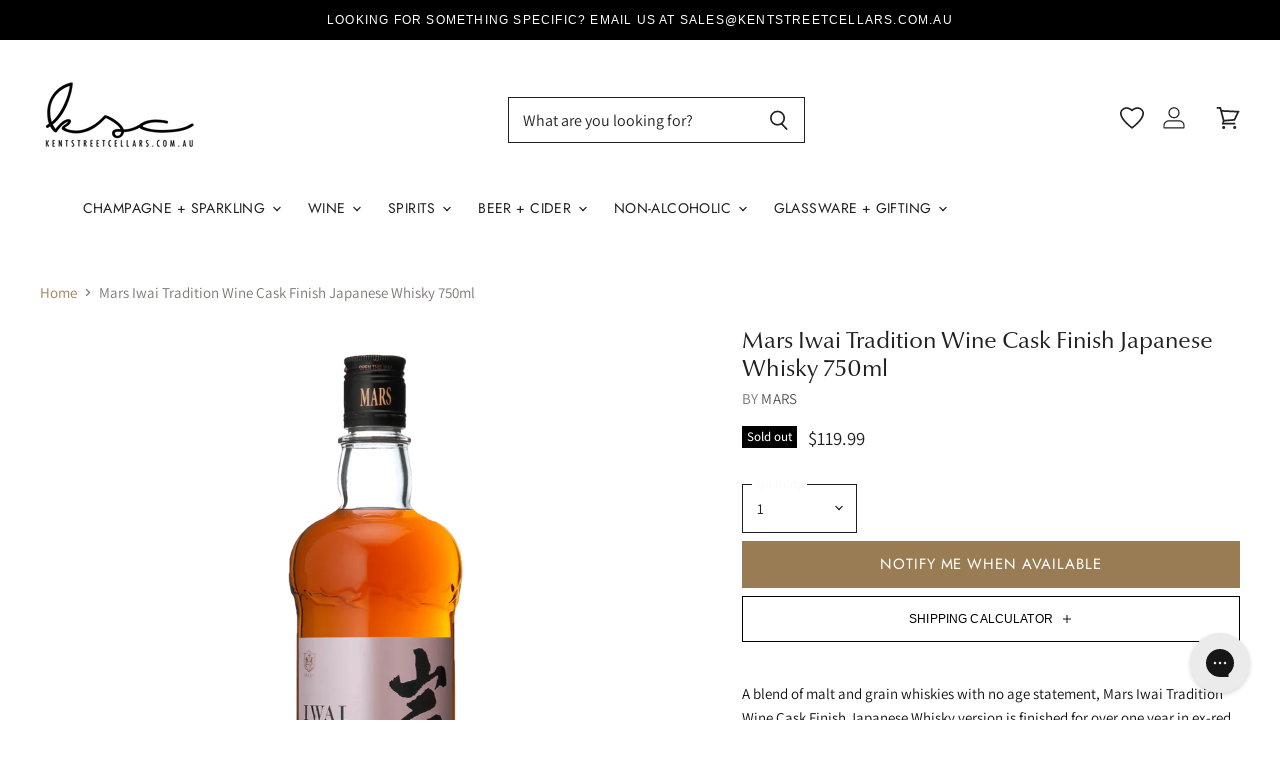

--- FILE ---
content_type: text/html; charset=utf-8
request_url: https://kentstreetcellars.com.au/products/mars-iwai-tradition-wine-cask-finish-japanese-whisky
body_size: 94275
content:















<!doctype html>
<html class="no-js no-touch" lang="en">
  <head>
  <script>(function(w,d,t,r,u){var f,n,i;w[u]=w[u]||[],f=function(){var o={ti:"343083819", enableAutoSpaTracking: true};o.q=w[u],w[u]=new UET(o),w[u].push("pageLoad")},n=d.createElement(t),n.src=r,n.async=1,n.onload=n.onreadystatechange=function(){var s=this.readyState;s&&s!=="loaded"&&s!=="complete"||(f(),n.onload=n.onreadystatechange=null)},i=d.getElementsByTagName(t)[0],i.parentNode.insertBefore(n,i)})(window,document,"script","//bat.bing.com/bat.js","uetq");</script>
  <script>
    window.Store = window.Store || {};
    window.Store.id = 4392583217;
  </script>
     <script defer src="https://ajax.googleapis.com/ajax/libs/jquery/3.6.0/jquery.min.js"></script>
     <meta name="google-site-verification" content="4ALAs6Y2AcAdYAHXXEBdC89zk8-IZH0yYRxUwQNTyjM" />
	


    
    	<meta name="google-site-verification" content="pyJTj_GHu34Vkeo_GNNnXa6W-cBEgkLjIkGIuhA7RI8" />
	
	

<script>window.BOLD = window.BOLD || {};
    window.BOLD.common = window.BOLD.common || {};
    window.BOLD.common.Shopify = window.BOLD.common.Shopify || {};
    window.BOLD.common.Shopify.shop = {
      domain: 'kentstreetcellars.com.au',
      permanent_domain: 'kentstreetcellars.myshopify.com',
      url: 'https://kentstreetcellars.com.au',
      secure_url: 'https://kentstreetcellars.com.au',
      money_format: "${{amount}}",
      currency: "AUD"
    };
    window.BOLD.common.Shopify.customer = {
      id: null,
      tags: null,
    };
    window.BOLD.common.Shopify.cart = {"note":null,"attributes":{},"original_total_price":0,"total_price":0,"total_discount":0,"total_weight":0.0,"item_count":0,"items":[],"requires_shipping":false,"currency":"AUD","items_subtotal_price":0,"cart_level_discount_applications":[],"checkout_charge_amount":0};
    window.BOLD.common.template = 'product';window.BOLD.common.Shopify.formatMoney = function(money, format) {
        function n(t, e) {
            return "undefined" == typeof t ? e : t
        }
        function r(t, e, r, i) {
            if (e = n(e, 2),
                r = n(r, ","),
                i = n(i, "."),
            isNaN(t) || null == t)
                return 0;
            t = (t / 100).toFixed(e);
            var o = t.split(".")
                , a = o[0].replace(/(\d)(?=(\d\d\d)+(?!\d))/g, "$1" + r)
                , s = o[1] ? i + o[1] : "";
            return a + s
        }
        "string" == typeof money && (money = money.replace(".", ""));
        var i = ""
            , o = /\{\{\s*(\w+)\s*\}\}/
            , a = format || window.BOLD.common.Shopify.shop.money_format || window.Shopify.money_format || "$ {{ amount }}";
        switch (a.match(o)[1]) {
            case "amount":
                i = r(money, 2, ",", ".");
                break;
            case "amount_no_decimals":
                i = r(money, 0, ",", ".");
                break;
            case "amount_with_comma_separator":
                i = r(money, 2, ".", ",");
                break;
            case "amount_no_decimals_with_comma_separator":
                i = r(money, 0, ".", ",");
                break;
            case "amount_with_space_separator":
                i = r(money, 2, " ", ",");
                break;
            case "amount_no_decimals_with_space_separator":
                i = r(money, 0, " ", ",");
                break;
            case "amount_with_apostrophe_separator":
                i = r(money, 2, "'", ".");
                break;
        }
        return a.replace(o, i);
    };
    window.BOLD.common.Shopify.saveProduct = function (handle, product) {
      if (typeof handle === 'string' && typeof window.BOLD.common.Shopify.products[handle] === 'undefined') {
        if (typeof product === 'number') {
          window.BOLD.common.Shopify.handles[product] = handle;
          product = { id: product };
        }
        window.BOLD.common.Shopify.products[handle] = product;
      }
    };
    window.BOLD.common.Shopify.saveVariant = function (variant_id, variant) {
      if (typeof variant_id === 'number' && typeof window.BOLD.common.Shopify.variants[variant_id] === 'undefined') {
        window.BOLD.common.Shopify.variants[variant_id] = variant;
      }
    };window.BOLD.common.Shopify.products = window.BOLD.common.Shopify.products || {};
    window.BOLD.common.Shopify.variants = window.BOLD.common.Shopify.variants || {};
    window.BOLD.common.Shopify.handles = window.BOLD.common.Shopify.handles || {};window.BOLD.common.Shopify.handle = "mars-iwai-tradition-wine-cask-finish-japanese-whisky"
window.BOLD.common.Shopify.saveProduct("mars-iwai-tradition-wine-cask-finish-japanese-whisky", 2107945746481);window.BOLD.common.Shopify.saveVariant(16056126505009, { product_id: 2107945746481, product_handle: "mars-iwai-tradition-wine-cask-finish-japanese-whisky", price: 11999, group_id: '', csp_metafield: {}});window.BOLD.apps_installed = {"Product Upsell":3,"The Motivator":1} || {};window.BOLD.common.Shopify.metafields = window.BOLD.common.Shopify.metafields || {};window.BOLD.common.Shopify.metafields["bold_rp"] = {};window.BOLD.common.Shopify.metafields["bold_csp_defaults"] = {};window.BOLD.common.cacheParams = window.BOLD.common.cacheParams || {};
</script><link href="//kentstreetcellars.com.au/cdn/shop/t/200/assets/bold-upsell.css?v=51915886505602322711767216973" rel="stylesheet" type="text/css" media="all" />
<link href="//kentstreetcellars.com.au/cdn/shop/t/200/assets/bold-upsell-custom.css?v=150135899998303055901767216972" rel="stylesheet" type="text/css" media="all" /><script defer src="https://cdn.jsdelivr.net/npm/swiper@11/swiper-bundle.min.js"></script>
    <link rel="stylesheet" href="https://cdn.jsdelivr.net/npm/swiper@11/swiper-bundle.min.css" />
    <script>
      window.templateName = "product";
      window.addonState = window.addonState || {};
    </script>
      
      
    

<script type="text/javascript">
  
    window.SHG_CUSTOMER = null;
  
</script>







    

<script id="sca_fg_cart_ShowGiftAsProductTemplate" type="text/template">
  
  <div class="item not-sca-qv" id="sca-freegift-{{productID}}">
    <a class="close_box" style="display: none;position: absolute;top:5px;right: 10px;font-size: 22px;font-weight: bold;cursor: pointer;text-decoration:none;color: #aaa;">×</a>
    <a href="/products/{{productHandle}}" target="_blank"><img style="margin-left: auto; margin-right: auto; width: 50%;" class="lazyOwl" data-src="{{productImageURL}}"></a>
    <div class="sca-product-shop">
      <div class="review-summary3">
        <div class="yotpo bottomLine" style="text-align:center"
          data-product-id="{{productID}}"
          data-product-models="{{productID}}"
          data-name="{{productTitle}}"
          data-url="/products/{{productHandle}}">
        </div>
      </div>
      <div class="f-fix"><span class="sca-product-title" style="white-space: nowrap;color:#000;{{showfgTitle}}">{{productTitle}}</span>
          <div id="product-variants-{{productID}}">
            <div class="sca-price" id="price-field-{{productID}}">
              <span class="sca-old-price">{{variant_compare_at_price}}</span>
              <span class="sca-special-price">{{variant_price}}</span>
            </div>
            <div id="stay-content-sca-freegift-{{productID}}" class="sca-fg-cart-item">
              <a class="close_box" style="display: none;position: absolute;top:5px;right: 10px;font-size: 22px;font-weight: bold;cursor: pointer;text-decoration:none;color: #aaa;">×</a>
              <select id="product-select-{{productID}}" name="id" style="display: none">
                {{optionVariantData}}
              </select>
            </div>
          </div>
          <button type='button' id="sca-btn-select-{{productID}}" class="sca-button" onclick="onclickSelect_{{productID}}();"><span>{{SelectButton}}</span></button>
          <button type='button' id="sca-btn-{{productID}}" class="sca-button" style="display: none"><span>{{AddToCartButton}}</span></button>
      </div>
    </div>
  </div>
  
</script>
<script id = "sca_fg_cart_ShowGiftAsProductScriptTemplate" type="text/template">
  
  
    var selectCallback_{{productID}}=function(t,a){if(t?(t.available?(SECOMAPP.jQuery("#sca-btn-{{productID}}").removeClass("disabled").removeAttr("disabled").html("<span>{{AddToCartButton}}</span>").fadeTo(200,1),SECOMAPP.jQuery("#sca-btn-{{productID}}").unbind("click"),SECOMAPP.jQuery("#sca-btn-{{productID}}").click(SECOMAPP.jQuery.proxy(function(){SECOMAPP.addGiftToCart(t.id,1)},t))):SECOMAPP.jQuery("#sca-btn-{{productID}}").html("<span>{{UnavailableButton}}</span>").addClass("disabled").attr("disabled","disabled").fadeTo(200,.5),t.compare_at_price>t.price?SECOMAPP.jQuery("#price-field-{{productID}}").html("<span class='sca-old-price'>"+SECOMAPP.formatMoney(t.compare_at_price)+"</span>&nbsp;<s class='sca-special-price'>"+SECOMAPP.formatMoney(t.price)+"</s>"):SECOMAPP.jQuery("#price-field-{{productID}}").html("<span class='sca-special-price'>"+SECOMAPP.formatMoney(t.price)+"</span>")):SECOMAPP.jQuery("#sca-btn-{{productID}}").html("<span>{{UnavailableButton}}</span>").addClass("disabled").attr("disabled","disabled").fadeTo(200,.5),t&&t.featured_image){var e=SECOMAPP.jQuery("#sca-freegift-{{productID}} img"),_=t.featured_image,c=e[0];Shopify.Image.switchImage(_,c,function(t,a,e){SECOMAPP.jQuery(e).parents("a").attr("href",t),SECOMAPP.jQuery(e).attr("src",t)})}},onclickSelect_{{productID}}=function(t){SECOMAPP.jQuery.getJSON("/products/{{productHandle}}.js",{_:(new Date).getTime()},function(t){SECOMAPP.jQuery(".owl-item #sca-freegift-{{productID}} span.sca-product-title").html(t.title);var e=[];SECOMAPP.jQuery.each(t.options,function(t,a){e[t]=a.name}),t.options=e;for(var a={{variantsGiftList}},_={{mainVariantsList}},c=t.variants.length-1;-1<c;c--)a.indexOf(t.variants[c].id)<0&&_.indexOf(t.variants[c].id)<0&&t.variants.splice(c,1);for(var o=_.length-1;-1<o;o--){var i=a[o],r=_[o],n=-1,s=-1;for(c=t.variants.length-1;-1<c;c--)t.variants[c].id==i?n=c:t.variants[c].id==r&&(s=c);-1<n&&-1<s&n!==s?("undefined"!=typeof SECOMAPP&&void 0!==SECOMAPP.fgsettings&&!0===SECOMAPP.fgsettings.sca_sync_gift&&void 0!==SECOMAPP.fgsettings.sca_fg_gift_variant_quantity_format&&"equal_original_inventory"===SECOMAPP.fgsettings.sca_fg_gift_variant_quantity_format&&(t.variants[n].available=t.variants[s].available,t.variants[n].inventory_management=t.variants[s].inventory_management),t.variants[n].option1=t.variants[s].option1,t.variants[n].options[0].name=t.variants[s].options[0].name,t.variants[n].options[1]&&(t.variants[n].options[1].name=t.variants[s].options[1].name,t.variants[n].option2=t.variants[s].option2),t.variants[n].options[2]&&(t.variants[n].options[2].name=t.variants[s].options[2].name,t.variants[n].option3=t.variants[s].option3),t.variants[n].title=t.variants[s].title,t.variants[n].name=t.variants[s].name,t.variants[n].public_title=t.variants[s].public_title,t.variants.splice(s,1)):(t.variants[s].id=i,t.variants[s].compare_at_price||(t.variants[s].compare_at_price=t.variants[s].price),t.variants[s].price=SECOMAPP.fgdata.giftid_price_mapping[i])}SECOMAPP.jQuery("#sca-btn-select-{{productID}}").hide(),SECOMAPP.jQuery("#product-select-{{productID}}").show(),SECOMAPP.jQuery("#sca-btn-{{productID}}").show(),SECOMAPP.jQuery("#stay-content-sca-freegift-{{productID}} .close_box").show(),SECOMAPP.jQuery("#stay-content-sca-freegift-{{productID}} .close_box").click(function(){SECOMAPP.jQuery("#stay-content-sca-freegift-{{productID}}").hide(),SECOMAPP.jQuery("#sca-btn-{{productID}}").hide(),SECOMAPP.jQuery("#sca-btn-select-{{productID}}").show()}),onclickSelect_{{productID}}=function(){SECOMAPP.jQuery("#stay-content-sca-freegift-{{productID}}").show(),SECOMAPP.jQuery("#sca-btn-{{productID}}").show(),SECOMAPP.jQuery("#sca-btn-select-{{productID}}").hide()},1==t.variants.length?(-1!==t.variants[0].title.indexOf("Default")&&SECOMAPP.jQuery("#sca-freegift-{{productID}} .selector-wrapper").hide(),1==t.variants[0].available&&(SECOMAPP.jQuery("#sca-btn-{{productID}}").show(),SECOMAPP.jQuery("#sca-btn-select-{{productID}}").hide(),SECOMAPP.jQuery("#sca-btn-{{productID}}").removeClass("disabled").removeAttr("disabled").html("<span>{{AddToCartButton}}</span>").fadeTo(200,1),SECOMAPP.jQuery("#sca-btn-{{productID}}").unbind("click"),SECOMAPP.jQuery("#sca-btn-{{productID}}").click(SECOMAPP.jQuery.proxy(function(){SECOMAPP.addGiftToCart(t.variants[0].id,1)},t)))):(new Shopify.OptionSelectors("product-select-{{productID}}",{product:t,onVariantSelected:selectCallback_{{productID}},enableHistoryState:!0}),SECOMAPP.jQuery("#stay-content-sca-freegift-{{productID}}").show(),SECOMAPP.jQuery("#stay-content-sca-freegift-{{productID}}").focus())})};1=={{variantsGiftList}}.length&&onclickSelect_{{productID}}();
  
</script>

<script id="sca_fg_cart_ShowGiftAsVariantTemplate" type="text/template">
  
  <div class="item not-sca-qv" id="sca-freegift-{{variantID}}">
    <a href="/products/{{productHandle}}?variant={{originalVariantID}}" target="_blank"><img style="margin-left: auto; margin-right: auto; width: 50%;" class="lazyOwl" data-src="{{variantImageURL}}"></a>
    <div class="sca-product-shop">
      <div class="review-summary3">
        <div class="yotpo bottomLine" style="text-align:center"
          data-product-id="{{productID}}"
          data-product-models="{{productID}}"
          data-name="{{productTitle}}"
          data-url="/products/{{productHandle}}">
        </div>
      </div>
      <div class="f-fix">
        <span class="sca-product-title" style="white-space: nowrap;color:#000;">{{variantTitle}}</span>
        <div class="sca-price">
          <span class="sca-old-price">{{variant_compare_at_price}}</span>
          <span class="sca-special-price">{{variant_price}}</span>
        </div>
        <button type="button" id="sca-btn{{variantID}}" class="sca-button" onclick="SECOMAPP.addGiftToCart({{variantID}},1);">
          <span>{{AddToCartButton}}</span>
        </button>
      </div>
    </div>
  </div>
  
</script>

<script id="sca_fg_prod_GiftList" type="text/template">
  
  <a style="text-decoration: none !important" id ="{{giftShowID}}" class="product-image freegif-product-image freegift-info-{{giftShowID}}"
     title="{{giftTitle}}" href="/products/{{productsHandle}}">
    <img class="not-sca-qv" src="{{giftImgUrl}}" alt="{{giftTitle}}" />
  </a>
  
</script>

<script id="sca_fg_prod_Gift_PopupDetail" type="text/template">
  
  <div class="sca-fg-item fg-info-{{giftShowID}}" style="display:none;z-index:2147483647;">
    <div class="sca-fg-item-options">
      <div class="sca-fg-item-option-title">
        <em>{{freegiftRuleName}}</em>
      </div>
      <div class="sca-fg-item-option-ct">
        <!--        <div class="sca-fg-image-item">
                        <img src="{{giftImgUrl}}" /> -->
        <div class="sca-fg-item-name">
          <a href="#">{{giftTitle}}</a>
        </div>
        <!--        </div> -->
      </div>
    </div>
  </div>
  
</script>

<script id="sca_fg_ajax_GiftListPopup" type="text/template">
  
  <div id="freegift_popup" class="mfp-hide">
    <div id="sca-fg-owl-carousel">
      <div id="freegift_cart_container" class="sca-fg-cart-container" style="display: none;">
        <div id="freegift_message" class="owl-carousel"></div>
      </div>
      <div id="sca-fg-slider-cart" style="display: none;">
        <div class="sca-fg-cart-title">
          <strong>{{popupTitle}}</strong>
        </div>
        <div id="sca_freegift_list" class="owl-carousel"></div>
      </div>
    </div>
  </div>
  
</script>

<script id="sca_fg_checkout_confirm_popup" type="text/template">
    
         <div class='sca-fg-checkout-confirm-popup' style='font-family: "Myriad","Cardo","Big Caslon","Bodoni MT",Georgia,serif; position: relative;background: #FFF;padding: 20px 20px 50px 20px;width: auto;max-width: 500px;margin: 20px auto;'>
             <h1 style='font-family: "Oswald","Cardo","Big Caslon","Bodoni MT",Georgia,serif;'>YOU CAN STILL ADD MORE!</h1>
             <p>You get 1 free item with every product purchased. It looks like you can still add more free item(s) to your cart. What would you like to do?</p>
             <p class='sca-fg-checkout-confirm-buttons' style='float: right;'>
                 <a class='btn popup-modal-dismiss action_button add_to_cart' href='#' style='width: 200px !important;margin-right: 20px;'>ADD MORE</a>
                 <a class='btn checkout__button continue-checkout action_button add_to_cart' href='/checkout' style='width: 200px !important;'>CHECKOUT</a>
             </p>
         </div>
    
</script>



<link href="//kentstreetcellars.com.au/cdn/shop/t/200/assets/sca.freegift.css?v=95952017956023990191767216989" rel="stylesheet" type="text/css" media="all" />
<script src="//kentstreetcellars.com.au/cdn/shopifycloud/storefront/assets/themes_support/option_selection-b017cd28.js" type="text/javascript"></script>
<script data-cfasync="false">
    Shopify.money_format = "${{amount}}";
    //enable checking free gifts condition when checkout clicked
    if ((typeof SECOMAPP) === 'undefined') { window.SECOMAPP = {}; };
    SECOMAPP.enableOverrideCheckout = true;
    //    SECOMAPP.preStopAppCallback = function(cart){
    //        if(typeof yotpo!=='undefined' && typeof yotpo.initWidgets==='function'){
    //            yotpo.initWidgets();
    //        }
    //    }
</script>
<script data-cfasync="false" type="text/javascript">
  /* Smart Ecommerce App (SEA Inc)
  * http://www.secomapp.com
  * Do not reuse those source codes if don't have permission of us.
  * */
  
  
  (function(){if(!Array.isArray){Array.isArray=function(e){return Object.prototype.toString.call(e)==="[object Array]"}}"function"!==typeof Object.create&&(Object.create=function(e){function t(){}t.prototype=e;return new t});if(!Object.keys){Object.keys=function(e){var t=[],r;for(r in e){if(Object.prototype.hasOwnProperty.call(e,r)){t.push(r)}}return t}}if(!String.prototype.endsWith){Object.defineProperty(String.prototype,"endsWith",{value:function(e,t){var r=this.toString();if(t===undefined||t>r.length){t=r.length}t-=e.length;var i=r.indexOf(e,t);return i!==-1&&i===t},writable:true,enumerable:true,configurable:true})}if(!Array.prototype.indexOf){Array.prototype.indexOf=function(e,t){var r;if(this==null){throw new TypeError('"this" is null or not defined')}var i=Object(this);var n=i.length>>>0;if(n===0){return-1}var o=+t||0;if(Math.abs(o)===Infinity){o=0}if(o>=n){return-1}r=Math.max(o>=0?o:n-Math.abs(o),0);while(r<n){if(r in i&&i[r]===e){return r}r++}return-1}}if(!Array.prototype.forEach){Array.prototype.forEach=function(e,t){var r,i;if(this==null){throw new TypeError(" this is null or not defined")}var n=Object(this);var o=n.length>>>0;if(typeof e!=="function"){throw new TypeError(e+" is not a function")}if(arguments.length>1){r=t}i=0;while(i<o){var a;if(i in n){a=n[i];e.call(r,a,i,n)}i++}}}console=console||{};console.log=console.log||function(){};if(typeof Shopify==="undefined"){Shopify={}}if(typeof Shopify.onError!=="function"){Shopify.onError=function(){}}if(typeof SECOMAPP==="undefined"){SECOMAPP={}}SECOMAPP.removeGiftsVariant=function(e){setTimeout(function(){try{e("select option").not(".sca-fg-cart-item select option").filter(function(){var t=e(this).val();var r=e(this).text();if(r.indexOf(" - ")!==-1){r=r.slice(0,r.indexOf(" - "))}var i=[];if(r.indexOf(" / ")!==-1){i=r.split(" / ");r=i[i.length-1]}if(typeof SECOMAPP.gifts_list_avai!=="undefined"&&typeof SECOMAPP.gifts_list_avai[t]!=="undefined"||r.endsWith("% off)")){e(this).parent("select").find("option").not(".sca-fg-cart-item select option").filter(function(){var i=e(this).val();var n=e(this).text();return n.endsWith(r)||i==t}).remove();e(".dropdown *,ul li,label,div").filter(function(){var i=e(this).html(),n=e(this).data("value");return i&&i.endsWith(r)||n==t}).remove();return true}return false})}catch(e){console.log(e)}},500)};SECOMAPP.formatMoney=function(e,t){if(typeof e=="string"){e=e.replace(".","")}var r="";var i=typeof Shopify!=="undefined"&&typeof Shopify.money_format!=="undefined"?Shopify.money_format:"{{amount}}";var n=/\{\{\s*(\w+)\s*\}\}/;var o=t||(typeof this.fgsettings.sca_currency_format==="string"&&this.fgsettings.sca_currency_format.indexOf("amount")>-1?this.fgsettings.sca_currency_format:null)||i;if(o.indexOf("amount_no_decimals_no_comma_separator")<0&&o.indexOf("amount_no_comma_separator_up_cents")<0&&o.indexOf("amount_up_cents")<0&&typeof Shopify.formatMoney==="function"){return Shopify.formatMoney(e,o)}function a(e,t){return typeof e=="undefined"?t:e}function f(e,t,r,i,n,o){t=a(t,2);r=a(r,",");i=a(i,".");if(isNaN(e)||e==null){return 0}e=(e/100).toFixed(t);var f=e.split("."),c=f[0].replace(/(\d)(?=(\d\d\d)+(?!\d))/g,"$1"+r),s=f[1]?!n||!o?i+f[1]:n+f[1]+o:"";return c+s}switch(o.match(n)[1]){case"amount":r=f(e,2);break;case"amount_no_decimals":r=f(e,0);break;case"amount_with_comma_separator":r=f(e,2,",",".");break;case"amount_no_decimals_with_comma_separator":r=f(e,0,",",".");break;case"amount_no_decimals_no_comma_separator":r=f(e,0,"","");break;case"amount_up_cents":r=f(e,2,",","","<sup>","</sup>");break;case"amount_no_comma_separator_up_cents":r=f(e,2,"","","<sup>","</sup>");break}return o.replace(n,r)};SECOMAPP.setCookie=function(e,t,r,i,n){var o=new Date;o.setTime(o.getTime()+r*24*60*60*1e3+i*60*1e3);var a="expires="+o.toUTCString();document.cookie=e+"="+t+";"+a+(n?";path="+n:";path=/")};SECOMAPP.deleteCookie=function(e,t){document.cookie=e+"=; expires=Thu, 01 Jan 1970 00:00:00 UTC; "+(t?";path="+t:";path=/")};SECOMAPP.getCookie=function(e){var t=e+"=";var r=document.cookie.split(";");for(var i=0;i<r.length;i++){var n=r[i];while(n.charAt(0)==" ")n=n.substring(1);if(n.indexOf(t)==0)return n.substring(t.length,n.length)}return""};SECOMAPP.getQueryString=function(){var e={};var t=window.location.search.substring(1);var r=t.split("&");for(var i=0;i<r.length;i++){var n=r[i].split("=");if(typeof e[n[0]]==="undefined"){e[n[0]]=decodeURIComponent(n[1])}else if(typeof e[n[0]]==="string"){var o=[e[n[0]],decodeURIComponent(n[1])];e[n[0]]=o}else{e[n[0]].push(decodeURIComponent(n[1]))}}return e};SECOMAPP.freegifts_product_json=function(e){if(e){for(var t=0;t<e.options.length;t++)if(typeof e.options[t]!=="undefined"&&typeof e.options[t].values!=="undefined"){var r=e.options[t];for(var i=0;i<r.values.length;i++)(r.values[i].endsWith("(Freegifts)")||r.values[i].endsWith("% off)"))&&(r.values.splice(i,1),i--)}for(var n=function(e){for(var t in e)if(e.hasOwnProperty(t))return!1;return!0},o=e.price,a=e.price_max,f=e.price_min,c=e.compare_at_price,s=e.compare_at_price_max,p=e.compare_at_price_min,t=0;t<e.variants.length;t++){var i=e.variants[t],u=i.option3?i.option3:i.option2?i.option2:i.option1;"undefined"!=typeof SECOMAPP&&"undefined"!=typeof SECOMAPP.gifts_list_avai&&!n(SECOMAPP.gifts_list_avai)&&"undefined"!=typeof SECOMAPP.gifts_list_avai[i.id]||u.endsWith("(Freegifts)")||u.endsWith("% off)")?(e.variants.splice(t,1),t-=1):(a>=i.price&&(a=i.price,o=i.price),f<=i.price&&(f=i.price),i.compare_at_price&&(s>=i.compare_at_price&&(s=i.compare_at_price,c=i.compare_at_price),p<=i.compare_at_price&&(p=i.compare_at_price)),1==i.available&&(e.available=!0))}e.price=o,e.price_max=f,e.price_min=a,e.compare_at_price=c,e.compare_at_price_max=p,e.compare_at_price_min=s,e.price_varies=f>a?!0:!1,e.compare_at_price_varies=p>s?!0:!1}return e};SECOMAPP.fg_codes=[];if(SECOMAPP.getCookie("sca_fg_codes")!==""){SECOMAPP.fg_codes=JSON.parse(SECOMAPP.getCookie("sca_fg_codes"))}var e=SECOMAPP.getQueryString();if(e["freegifts_code"]&&SECOMAPP.fg_codes.indexOf(e["freegifts_code"])===-1){if(typeof SECOMAPP.activateOnlyOnePromoCode!=="undefined"&&SECOMAPP.activateOnlyOnePromoCode===true){SECOMAPP.fg_codes=[]}SECOMAPP.fg_codes.push(e["freegifts_code"]);SECOMAPP.setCookie("sca_fg_codes",JSON.stringify(SECOMAPP.fg_codes))}})();
  
  ;SECOMAPP.customer={};SECOMAPP.customer.orders=[];SECOMAPP.customer.freegifts=[];;SECOMAPP.customer.email=null;SECOMAPP.customer.first_name=null;SECOMAPP.customer.last_name=null;SECOMAPP.customer.tags=null;SECOMAPP.customer.orders_count=null;SECOMAPP.customer.total_spent=null;
</script>

     <script>
       // Note: no idea what this does
       (function(w,d,t,r,u){var f,n,i;w[u]=w[u]||[],f=function(){var o={ti:"56346849"};o.q=w[u],w[u]=new UET(o),w[u].push("pageLoad")},n=d.createElement(t),n.src=r,n.async=1,n.onload=n.onreadystatechange=function(){var s=this.readyState;s&&s!=="loaded"&&s!=="complete"||(f(),n.onload=n.onreadystatechange=null)},i=d.getElementsByTagName(t)[0],i.parentNode.insertBefore(n,i)})(window,document,"script","//bat.bing.com/bat.js","uetq");</script>
    
    <script>(() => {const installerKey = 'docapp-discount-auto-install'; const urlParams = new URLSearchParams(window.location.search); if (urlParams.get(installerKey)) {window.sessionStorage.setItem(installerKey, JSON.stringify({integrationId: urlParams.get('docapp-integration-id'), divClass: urlParams.get('docapp-install-class'), check: urlParams.get('docapp-check')}));}})();</script>
<script>(() => {const previewKey = 'docapp-discount-test'; const urlParams = new URLSearchParams(window.location.search); if (urlParams.get(previewKey)) {window.sessionStorage.setItem(previewKey, JSON.stringify({active: true, integrationId: urlParams.get('docapp-discount-inst-test')}));}})();</script>
<script id="docapp-cart">window.docappCart = {"note":null,"attributes":{},"original_total_price":0,"total_price":0,"total_discount":0,"total_weight":0.0,"item_count":0,"items":[],"requires_shipping":false,"currency":"AUD","items_subtotal_price":0,"cart_level_discount_applications":[],"checkout_charge_amount":0}; window.docappCart.currency = "AUD"; window.docappCart.shop_currency = "AUD";</script>
<script id="docapp-free-item-speedup">
(() => { if (!document.documentElement.innerHTML.includes('\\/shop' + '\\/js' + '\\/free-gift-cart-upsell-pro.min.js') || window.freeGiftCartUpsellProAppLoaded) return; let script = document.createElement('script'); script.src = "https://d2fk970j0emtue.cloudfront.net/shop/js/free-gift-cart-upsell-pro.min.js?shop=kentstreetcellars.myshopify.com"; document.getElementById('docapp-free-item-speedup').after(script); })();
</script>
    <meta charset="utf-8">
    <meta http-equiv="X-UA-Compatible" content="IE=edge,chrome=1">
    <meta name="viewport" content="width=device-width,initial-scale=1" />
    <!-- Preconnect Domains -->
    <link rel="preconnect" href="https://cdn.shopify.com" crossorigin>
    <link rel="preconnect" href="https://fonts.shopify.com" crossorigin>
    <link rel="preconnect" href="https://monorail-edge.shopifysvc.com">
    
    
    <!-- Preload Assets -->
    <link rel="preload" href="//kentstreetcellars.com.au/cdn/shop/t/200/assets/api.js?v=76206469115915889501767216971" as="script">
    
    <link rel="preload" href="//kentstreetcellars.com.au/cdn/shop/t/200/assets/theme.js?v=159758110656812844091767217001" as="script">
    <link rel="preload" href="//kentstreetcellars.com.au/cdn/shop/t/200/assets/superstore.js?v=54803925580516909421767216996" as="script"><link rel="stylesheet" href="//kentstreetcellars.com.au/cdn/shop/t/200/assets/product-shipping.scss.css?v=141919638690013732761767216987">
      <script src="//kentstreetcellars.com.au/cdn/shop/t/200/assets/product-shipping.js?v=125441870604111890781767216987" defer></script><link rel="stylesheet" href="//kentstreetcellars.com.au/cdn/shop/t/200/assets/product.css?v=137689514483503230831767216988">
    <link rel="stylesheet" href="//kentstreetcellars.com.au/cdn/shop/t/200/assets/accordion.css?v=113275035267413219751767216970">
    <link rel="stylesheet" href="//kentstreetcellars.com.au/cdn/shop/t/200/assets/drawer.css?v=136578377439110342191767216976">
    <title>Mars Iwai Tradition Wine Cask Finish Japanese Whisky 750ml | Kent Street — Kent Street Cellars</title>

    
      <meta name="description" content="Mars Iwai Tradition Wine Cask Finish Japanese Whisky 750ml is available now at Kent Street Cellars. Delivery available Australia wide.">
    

    
  <link rel="shortcut icon" href="//kentstreetcellars.com.au/cdn/shop/files/6_d4013355-17fc-4f3d-8a02-ab5206f79cb9_32x32.png?v=1697927560" type="image/png">


    
      <link rel="canonical" href="https://kentstreetcellars.com.au/products/mars-iwai-tradition-wine-cask-finish-japanese-whisky" />
    

    
    















<meta property="og:site_name" content="Kent Street Cellars">
<meta property="og:url" content="https://kentstreetcellars.com.au/products/mars-iwai-tradition-wine-cask-finish-japanese-whisky">
<meta property="og:title" content="Mars Iwai Tradition Wine Cask Finish Japanese Whisky 750ml">
<meta property="og:type" content="website">
<meta property="og:description" content="Mars Iwai Tradition Wine Cask Finish Japanese Whisky 750ml is available now at Kent Street Cellars. Delivery available Australia wide.">




    
    
    

    
    
    <meta
      property="og:image"
      content="https://kentstreetcellars.com.au/cdn/shop/products/MarsIwaiTraditionWineCaskFinishJapaneseWhisky_1200x1200.png?v=1620332644"
    />
    <meta
      property="og:image:secure_url"
      content="https://kentstreetcellars.com.au/cdn/shop/products/MarsIwaiTraditionWineCaskFinishJapaneseWhisky_1200x1200.png?v=1620332644"
    />
    <meta property="og:image:width" content="1200" />
    <meta property="og:image:height" content="1200" />
    
    
    <meta property="og:image:alt" content="Mars Iwai Tradition Wine Cask Finish Japanese Whisky 750ml - Kent Street Cellars" />
  









  <meta name="twitter:site" content="@kentstreetcellars">








<meta name="twitter:title" content="Mars Iwai Tradition Wine Cask Finish Japanese Whisky 750ml | Kent Street">
<meta name="twitter:description" content="Mars Iwai Tradition Wine Cask Finish Japanese Whisky 750ml is available now at Kent Street Cellars. Delivery available Australia wide.">


    
    
    
      
      
      <meta name="twitter:card" content="summary">
    
    
    <meta
      property="twitter:image"
      content="https://kentstreetcellars.com.au/cdn/shop/products/MarsIwaiTraditionWineCaskFinishJapaneseWhisky_1200x1200_crop_center.png?v=1620332644"
    />
    <meta property="twitter:image:width" content="1200" />
    <meta property="twitter:image:height" content="1200" />
    
    
    <meta property="twitter:image:alt" content="Mars Iwai Tradition Wine Cask Finish Japanese Whisky 750ml - Kent Street Cellars" />
  


    
    <link rel="preload" href="//kentstreetcellars.com.au/cdn/fonts/jost/jost_n4.d47a1b6347ce4a4c9f437608011273009d91f2b7.woff2" as="font" crossorigin="anonymous">
    
      <link rel="preload" as="style" href="//kentstreetcellars.com.au/cdn/shop/t/200/assets/theme.css?v=24316962226136727821767217033">
    
    
  <script>window.performance && window.performance.mark && window.performance.mark('shopify.content_for_header.start');</script><meta name="google-site-verification" content="Ozmz2C8ga_Hv56xgXcFZKvDHxd3TSxHHMHAisHFxods">
<meta id="shopify-digital-wallet" name="shopify-digital-wallet" content="/4392583217/digital_wallets/dialog">
<meta name="shopify-checkout-api-token" content="f7e18bd0c2da1fdea63e61883f0b3d05">
<meta id="in-context-paypal-metadata" data-shop-id="4392583217" data-venmo-supported="false" data-environment="production" data-locale="en_US" data-paypal-v4="true" data-currency="AUD">
<link rel="alternate" hreflang="x-default" href="https://kentstreetcellars.com.au/products/mars-iwai-tradition-wine-cask-finish-japanese-whisky">
<link rel="alternate" hreflang="en-NZ" href="https://kentstreetcellars.co.nz/products/mars-iwai-tradition-wine-cask-finish-japanese-whisky">
<link rel="alternate" hreflang="en-AU" href="https://kentstreetcellars.com.au/products/mars-iwai-tradition-wine-cask-finish-japanese-whisky">
<link rel="alternate" type="application/json+oembed" href="https://kentstreetcellars.com.au/products/mars-iwai-tradition-wine-cask-finish-japanese-whisky.oembed">
<script async="async" src="/checkouts/internal/preloads.js?locale=en-AU"></script>
<link rel="preconnect" href="https://shop.app" crossorigin="anonymous">
<script async="async" src="https://shop.app/checkouts/internal/preloads.js?locale=en-AU&shop_id=4392583217" crossorigin="anonymous"></script>
<script id="apple-pay-shop-capabilities" type="application/json">{"shopId":4392583217,"countryCode":"AU","currencyCode":"AUD","merchantCapabilities":["supports3DS"],"merchantId":"gid:\/\/shopify\/Shop\/4392583217","merchantName":"Kent Street Cellars","requiredBillingContactFields":["postalAddress","email","phone"],"requiredShippingContactFields":["postalAddress","email","phone"],"shippingType":"shipping","supportedNetworks":["visa","masterCard","amex","jcb"],"total":{"type":"pending","label":"Kent Street Cellars","amount":"1.00"},"shopifyPaymentsEnabled":true,"supportsSubscriptions":true}</script>
<script id="shopify-features" type="application/json">{"accessToken":"f7e18bd0c2da1fdea63e61883f0b3d05","betas":["rich-media-storefront-analytics"],"domain":"kentstreetcellars.com.au","predictiveSearch":true,"shopId":4392583217,"locale":"en"}</script>
<script>var Shopify = Shopify || {};
Shopify.shop = "kentstreetcellars.myshopify.com";
Shopify.locale = "en";
Shopify.currency = {"active":"AUD","rate":"1.0"};
Shopify.country = "AU";
Shopify.theme = {"name":"JAN 26","id":137694117975,"schema_name":"Superstore","schema_version":"5.1.0","theme_store_id":null,"role":"main"};
Shopify.theme.handle = "null";
Shopify.theme.style = {"id":null,"handle":null};
Shopify.cdnHost = "kentstreetcellars.com.au/cdn";
Shopify.routes = Shopify.routes || {};
Shopify.routes.root = "/";</script>
<script type="module">!function(o){(o.Shopify=o.Shopify||{}).modules=!0}(window);</script>
<script>!function(o){function n(){var o=[];function n(){o.push(Array.prototype.slice.apply(arguments))}return n.q=o,n}var t=o.Shopify=o.Shopify||{};t.loadFeatures=n(),t.autoloadFeatures=n()}(window);</script>
<script>
  window.ShopifyPay = window.ShopifyPay || {};
  window.ShopifyPay.apiHost = "shop.app\/pay";
  window.ShopifyPay.redirectState = null;
</script>
<script id="shop-js-analytics" type="application/json">{"pageType":"product"}</script>
<script defer="defer" async type="module" src="//kentstreetcellars.com.au/cdn/shopifycloud/shop-js/modules/v2/client.init-shop-cart-sync_BT-GjEfc.en.esm.js"></script>
<script defer="defer" async type="module" src="//kentstreetcellars.com.au/cdn/shopifycloud/shop-js/modules/v2/chunk.common_D58fp_Oc.esm.js"></script>
<script defer="defer" async type="module" src="//kentstreetcellars.com.au/cdn/shopifycloud/shop-js/modules/v2/chunk.modal_xMitdFEc.esm.js"></script>
<script type="module">
  await import("//kentstreetcellars.com.au/cdn/shopifycloud/shop-js/modules/v2/client.init-shop-cart-sync_BT-GjEfc.en.esm.js");
await import("//kentstreetcellars.com.au/cdn/shopifycloud/shop-js/modules/v2/chunk.common_D58fp_Oc.esm.js");
await import("//kentstreetcellars.com.au/cdn/shopifycloud/shop-js/modules/v2/chunk.modal_xMitdFEc.esm.js");

  window.Shopify.SignInWithShop?.initShopCartSync?.({"fedCMEnabled":true,"windoidEnabled":true});

</script>
<script>
  window.Shopify = window.Shopify || {};
  if (!window.Shopify.featureAssets) window.Shopify.featureAssets = {};
  window.Shopify.featureAssets['shop-js'] = {"shop-cart-sync":["modules/v2/client.shop-cart-sync_DZOKe7Ll.en.esm.js","modules/v2/chunk.common_D58fp_Oc.esm.js","modules/v2/chunk.modal_xMitdFEc.esm.js"],"init-fed-cm":["modules/v2/client.init-fed-cm_B6oLuCjv.en.esm.js","modules/v2/chunk.common_D58fp_Oc.esm.js","modules/v2/chunk.modal_xMitdFEc.esm.js"],"shop-cash-offers":["modules/v2/client.shop-cash-offers_D2sdYoxE.en.esm.js","modules/v2/chunk.common_D58fp_Oc.esm.js","modules/v2/chunk.modal_xMitdFEc.esm.js"],"shop-login-button":["modules/v2/client.shop-login-button_QeVjl5Y3.en.esm.js","modules/v2/chunk.common_D58fp_Oc.esm.js","modules/v2/chunk.modal_xMitdFEc.esm.js"],"pay-button":["modules/v2/client.pay-button_DXTOsIq6.en.esm.js","modules/v2/chunk.common_D58fp_Oc.esm.js","modules/v2/chunk.modal_xMitdFEc.esm.js"],"shop-button":["modules/v2/client.shop-button_DQZHx9pm.en.esm.js","modules/v2/chunk.common_D58fp_Oc.esm.js","modules/v2/chunk.modal_xMitdFEc.esm.js"],"avatar":["modules/v2/client.avatar_BTnouDA3.en.esm.js"],"init-windoid":["modules/v2/client.init-windoid_CR1B-cfM.en.esm.js","modules/v2/chunk.common_D58fp_Oc.esm.js","modules/v2/chunk.modal_xMitdFEc.esm.js"],"init-shop-for-new-customer-accounts":["modules/v2/client.init-shop-for-new-customer-accounts_C_vY_xzh.en.esm.js","modules/v2/client.shop-login-button_QeVjl5Y3.en.esm.js","modules/v2/chunk.common_D58fp_Oc.esm.js","modules/v2/chunk.modal_xMitdFEc.esm.js"],"init-shop-email-lookup-coordinator":["modules/v2/client.init-shop-email-lookup-coordinator_BI7n9ZSv.en.esm.js","modules/v2/chunk.common_D58fp_Oc.esm.js","modules/v2/chunk.modal_xMitdFEc.esm.js"],"init-shop-cart-sync":["modules/v2/client.init-shop-cart-sync_BT-GjEfc.en.esm.js","modules/v2/chunk.common_D58fp_Oc.esm.js","modules/v2/chunk.modal_xMitdFEc.esm.js"],"shop-toast-manager":["modules/v2/client.shop-toast-manager_DiYdP3xc.en.esm.js","modules/v2/chunk.common_D58fp_Oc.esm.js","modules/v2/chunk.modal_xMitdFEc.esm.js"],"init-customer-accounts":["modules/v2/client.init-customer-accounts_D9ZNqS-Q.en.esm.js","modules/v2/client.shop-login-button_QeVjl5Y3.en.esm.js","modules/v2/chunk.common_D58fp_Oc.esm.js","modules/v2/chunk.modal_xMitdFEc.esm.js"],"init-customer-accounts-sign-up":["modules/v2/client.init-customer-accounts-sign-up_iGw4briv.en.esm.js","modules/v2/client.shop-login-button_QeVjl5Y3.en.esm.js","modules/v2/chunk.common_D58fp_Oc.esm.js","modules/v2/chunk.modal_xMitdFEc.esm.js"],"shop-follow-button":["modules/v2/client.shop-follow-button_CqMgW2wH.en.esm.js","modules/v2/chunk.common_D58fp_Oc.esm.js","modules/v2/chunk.modal_xMitdFEc.esm.js"],"checkout-modal":["modules/v2/client.checkout-modal_xHeaAweL.en.esm.js","modules/v2/chunk.common_D58fp_Oc.esm.js","modules/v2/chunk.modal_xMitdFEc.esm.js"],"shop-login":["modules/v2/client.shop-login_D91U-Q7h.en.esm.js","modules/v2/chunk.common_D58fp_Oc.esm.js","modules/v2/chunk.modal_xMitdFEc.esm.js"],"lead-capture":["modules/v2/client.lead-capture_BJmE1dJe.en.esm.js","modules/v2/chunk.common_D58fp_Oc.esm.js","modules/v2/chunk.modal_xMitdFEc.esm.js"],"payment-terms":["modules/v2/client.payment-terms_Ci9AEqFq.en.esm.js","modules/v2/chunk.common_D58fp_Oc.esm.js","modules/v2/chunk.modal_xMitdFEc.esm.js"]};
</script>
<script>(function() {
  var isLoaded = false;
  function asyncLoad() {
    if (isLoaded) return;
    isLoaded = true;
    var urls = ["https:\/\/t.cfjump.com\/tag\/86618?shop=kentstreetcellars.myshopify.com","https:\/\/d2fk970j0emtue.cloudfront.net\/shop\/js\/free-gift-cart-upsell-pro.min.js?shop=kentstreetcellars.myshopify.com","https:\/\/config.gorgias.chat\/bundle-loader\/01H0PGY4WDERKMSFH8SRFQQHVE?source=shopify1click\u0026shop=kentstreetcellars.myshopify.com","https:\/\/na.shgcdn3.com\/pixel-collector.js?shop=kentstreetcellars.myshopify.com","https:\/\/static.rechargecdn.com\/assets\/js\/widget.min.js?shop=kentstreetcellars.myshopify.com","https:\/\/connect.nosto.com\/script\/shopify\/market\/init.js?merchant=shopify-4392583217\u0026shop=kentstreetcellars.myshopify.com","https:\/\/notifications.mobiloud.com\/js\/one_signal_script.js?shop=kentstreetcellars.myshopify.com","https:\/\/cdn.9gtb.com\/loader.js?g_cvt_id=f45fff24-eae5-41e3-ba34-ad79018241f8\u0026shop=kentstreetcellars.myshopify.com"];
    for (var i = 0; i < urls.length; i++) {
      var s = document.createElement('script');
      s.type = 'text/javascript';
      s.async = true;
      s.src = urls[i];
      var x = document.getElementsByTagName('script')[0];
      x.parentNode.insertBefore(s, x);
    }
  };
  if(window.attachEvent) {
    window.attachEvent('onload', asyncLoad);
  } else {
    window.addEventListener('load', asyncLoad, false);
  }
})();</script>
<script id="__st">var __st={"a":4392583217,"offset":39600,"reqid":"cee519ba-ad2a-494b-9800-a3ee96209be7-1769527711","pageurl":"kentstreetcellars.com.au\/products\/mars-iwai-tradition-wine-cask-finish-japanese-whisky","u":"6902eed98128","p":"product","rtyp":"product","rid":2107945746481};</script>
<script>window.ShopifyPaypalV4VisibilityTracking = true;</script>
<script id="captcha-bootstrap">!function(){'use strict';const t='contact',e='account',n='new_comment',o=[[t,t],['blogs',n],['comments',n],[t,'customer']],c=[[e,'customer_login'],[e,'guest_login'],[e,'recover_customer_password'],[e,'create_customer']],r=t=>t.map((([t,e])=>`form[action*='/${t}']:not([data-nocaptcha='true']) input[name='form_type'][value='${e}']`)).join(','),a=t=>()=>t?[...document.querySelectorAll(t)].map((t=>t.form)):[];function s(){const t=[...o],e=r(t);return a(e)}const i='password',u='form_key',d=['recaptcha-v3-token','g-recaptcha-response','h-captcha-response',i],f=()=>{try{return window.sessionStorage}catch{return}},m='__shopify_v',_=t=>t.elements[u];function p(t,e,n=!1){try{const o=window.sessionStorage,c=JSON.parse(o.getItem(e)),{data:r}=function(t){const{data:e,action:n}=t;return t[m]||n?{data:e,action:n}:{data:t,action:n}}(c);for(const[e,n]of Object.entries(r))t.elements[e]&&(t.elements[e].value=n);n&&o.removeItem(e)}catch(o){console.error('form repopulation failed',{error:o})}}const l='form_type',E='cptcha';function T(t){t.dataset[E]=!0}const w=window,h=w.document,L='Shopify',v='ce_forms',y='captcha';let A=!1;((t,e)=>{const n=(g='f06e6c50-85a8-45c8-87d0-21a2b65856fe',I='https://cdn.shopify.com/shopifycloud/storefront-forms-hcaptcha/ce_storefront_forms_captcha_hcaptcha.v1.5.2.iife.js',D={infoText:'Protected by hCaptcha',privacyText:'Privacy',termsText:'Terms'},(t,e,n)=>{const o=w[L][v],c=o.bindForm;if(c)return c(t,g,e,D).then(n);var r;o.q.push([[t,g,e,D],n]),r=I,A||(h.body.append(Object.assign(h.createElement('script'),{id:'captcha-provider',async:!0,src:r})),A=!0)});var g,I,D;w[L]=w[L]||{},w[L][v]=w[L][v]||{},w[L][v].q=[],w[L][y]=w[L][y]||{},w[L][y].protect=function(t,e){n(t,void 0,e),T(t)},Object.freeze(w[L][y]),function(t,e,n,w,h,L){const[v,y,A,g]=function(t,e,n){const i=e?o:[],u=t?c:[],d=[...i,...u],f=r(d),m=r(i),_=r(d.filter((([t,e])=>n.includes(e))));return[a(f),a(m),a(_),s()]}(w,h,L),I=t=>{const e=t.target;return e instanceof HTMLFormElement?e:e&&e.form},D=t=>v().includes(t);t.addEventListener('submit',(t=>{const e=I(t);if(!e)return;const n=D(e)&&!e.dataset.hcaptchaBound&&!e.dataset.recaptchaBound,o=_(e),c=g().includes(e)&&(!o||!o.value);(n||c)&&t.preventDefault(),c&&!n&&(function(t){try{if(!f())return;!function(t){const e=f();if(!e)return;const n=_(t);if(!n)return;const o=n.value;o&&e.removeItem(o)}(t);const e=Array.from(Array(32),(()=>Math.random().toString(36)[2])).join('');!function(t,e){_(t)||t.append(Object.assign(document.createElement('input'),{type:'hidden',name:u})),t.elements[u].value=e}(t,e),function(t,e){const n=f();if(!n)return;const o=[...t.querySelectorAll(`input[type='${i}']`)].map((({name:t})=>t)),c=[...d,...o],r={};for(const[a,s]of new FormData(t).entries())c.includes(a)||(r[a]=s);n.setItem(e,JSON.stringify({[m]:1,action:t.action,data:r}))}(t,e)}catch(e){console.error('failed to persist form',e)}}(e),e.submit())}));const S=(t,e)=>{t&&!t.dataset[E]&&(n(t,e.some((e=>e===t))),T(t))};for(const o of['focusin','change'])t.addEventListener(o,(t=>{const e=I(t);D(e)&&S(e,y())}));const B=e.get('form_key'),M=e.get(l),P=B&&M;t.addEventListener('DOMContentLoaded',(()=>{const t=y();if(P)for(const e of t)e.elements[l].value===M&&p(e,B);[...new Set([...A(),...v().filter((t=>'true'===t.dataset.shopifyCaptcha))])].forEach((e=>S(e,t)))}))}(h,new URLSearchParams(w.location.search),n,t,e,['guest_login'])})(!0,!0)}();</script>
<script integrity="sha256-4kQ18oKyAcykRKYeNunJcIwy7WH5gtpwJnB7kiuLZ1E=" data-source-attribution="shopify.loadfeatures" defer="defer" src="//kentstreetcellars.com.au/cdn/shopifycloud/storefront/assets/storefront/load_feature-a0a9edcb.js" crossorigin="anonymous"></script>
<script crossorigin="anonymous" defer="defer" src="//kentstreetcellars.com.au/cdn/shopifycloud/storefront/assets/shopify_pay/storefront-65b4c6d7.js?v=20250812"></script>
<script data-source-attribution="shopify.dynamic_checkout.dynamic.init">var Shopify=Shopify||{};Shopify.PaymentButton=Shopify.PaymentButton||{isStorefrontPortableWallets:!0,init:function(){window.Shopify.PaymentButton.init=function(){};var t=document.createElement("script");t.src="https://kentstreetcellars.com.au/cdn/shopifycloud/portable-wallets/latest/portable-wallets.en.js",t.type="module",document.head.appendChild(t)}};
</script>
<script data-source-attribution="shopify.dynamic_checkout.buyer_consent">
  function portableWalletsHideBuyerConsent(e){var t=document.getElementById("shopify-buyer-consent"),n=document.getElementById("shopify-subscription-policy-button");t&&n&&(t.classList.add("hidden"),t.setAttribute("aria-hidden","true"),n.removeEventListener("click",e))}function portableWalletsShowBuyerConsent(e){var t=document.getElementById("shopify-buyer-consent"),n=document.getElementById("shopify-subscription-policy-button");t&&n&&(t.classList.remove("hidden"),t.removeAttribute("aria-hidden"),n.addEventListener("click",e))}window.Shopify?.PaymentButton&&(window.Shopify.PaymentButton.hideBuyerConsent=portableWalletsHideBuyerConsent,window.Shopify.PaymentButton.showBuyerConsent=portableWalletsShowBuyerConsent);
</script>
<script data-source-attribution="shopify.dynamic_checkout.cart.bootstrap">document.addEventListener("DOMContentLoaded",(function(){function t(){return document.querySelector("shopify-accelerated-checkout-cart, shopify-accelerated-checkout")}if(t())Shopify.PaymentButton.init();else{new MutationObserver((function(e,n){t()&&(Shopify.PaymentButton.init(),n.disconnect())})).observe(document.body,{childList:!0,subtree:!0})}}));
</script>
<link id="shopify-accelerated-checkout-styles" rel="stylesheet" media="screen" href="https://kentstreetcellars.com.au/cdn/shopifycloud/portable-wallets/latest/accelerated-checkout-backwards-compat.css" crossorigin="anonymous">
<style id="shopify-accelerated-checkout-cart">
        #shopify-buyer-consent {
  margin-top: 1em;
  display: inline-block;
  width: 100%;
}

#shopify-buyer-consent.hidden {
  display: none;
}

#shopify-subscription-policy-button {
  background: none;
  border: none;
  padding: 0;
  text-decoration: underline;
  font-size: inherit;
  cursor: pointer;
}

#shopify-subscription-policy-button::before {
  box-shadow: none;
}

      </style>

<script>window.performance && window.performance.mark && window.performance.mark('shopify.content_for_header.end');</script>
  





  <script type="text/javascript">
    
      window.__shgMoneyFormat = window.__shgMoneyFormat || {"AUD":{"currency":"AUD","currency_symbol":"$","currency_symbol_location":"left","decimal_places":2,"decimal_separator":".","thousands_separator":","},"CAD":{"currency":"CAD","currency_symbol":"$","currency_symbol_location":"left","decimal_places":2,"decimal_separator":".","thousands_separator":","},"CZK":{"currency":"CZK","currency_symbol":"Kč","currency_symbol_location":"left","decimal_places":2,"decimal_separator":".","thousands_separator":","},"DKK":{"currency":"DKK","currency_symbol":"kr.","currency_symbol_location":"left","decimal_places":2,"decimal_separator":".","thousands_separator":","},"EUR":{"currency":"EUR","currency_symbol":"€","currency_symbol_location":"left","decimal_places":2,"decimal_separator":".","thousands_separator":","},"HUF":{"currency":"HUF","currency_symbol":"Ft","currency_symbol_location":"left","decimal_places":2,"decimal_separator":".","thousands_separator":","},"NZD":{"currency":"NZD","currency_symbol":"$","currency_symbol_location":"left","decimal_places":2,"decimal_separator":".","thousands_separator":","},"PLN":{"currency":"PLN","currency_symbol":"zł","currency_symbol_location":"left","decimal_places":2,"decimal_separator":".","thousands_separator":","},"RON":{"currency":"RON","currency_symbol":"Lei","currency_symbol_location":"left","decimal_places":2,"decimal_separator":".","thousands_separator":","},"SEK":{"currency":"SEK","currency_symbol":"kr","currency_symbol_location":"left","decimal_places":2,"decimal_separator":".","thousands_separator":","}};
    
    window.__shgCurrentCurrencyCode = window.__shgCurrentCurrencyCode || {
      currency: "AUD",
      currency_symbol: "$",
      decimal_separator: ".",
      thousands_separator: ",",
      decimal_places: 2,
      currency_symbol_location: "left"
    };
  </script>



    <script>
      document.documentElement.className=document.documentElement.className.replace(/\bno-js\b/,'js');
      if(window.Shopify&&window.Shopify.designMode)document.documentElement.className+=' in-theme-editor';
      if(('ontouchstart' in window)||window.DocumentTouch&&document instanceof DocumentTouch)document.documentElement.className=document.documentElement.className.replace(/\bno-touch\b/,'has-touch');
    </script>
    <script src="//kentstreetcellars.com.au/cdn/shop/t/200/assets/api.js?v=76206469115915889501767216971" defer></script>
    
      <link href="//kentstreetcellars.com.au/cdn/shop/t/200/assets/theme.css?v=24316962226136727821767217033" rel="stylesheet" type="text/css" media="all" />
    
    
    


    <link href="//kentstreetcellars.com.au/cdn/shop/t/200/assets/cart-drawer.css?v=53690701351215162391767216974" rel="stylesheet" type="text/css" media="all" />
    <script src="//kentstreetcellars.com.au/cdn/shop/t/200/assets/cart-drawer.js?v=20462604782926139771767216974" type="text/javascript"></script>
    <script>
      window.Theme = window.Theme || {};
      window.Theme.version = '5.1.0';
      window.Theme.name = 'Superstore';
      window.Theme.routes = {
        "root_url": "/",
        "account_url": "/account",
        "account_login_url": "/account/login",
        "account_logout_url": "/account/logout",
        "account_register_url": "/account/register",
        "account_addresses_url": "/account/addresses",
        "collections_url": "/collections",
        "all_products_collection_url": "/collections/all",
        "search_url": "/search",
        "predictive_search_url": "/search/suggest",
        "cart_url": "/cart",
        "cart_add_url": "/cart/add",
        "cart_change_url": "/cart/change",
        "cart_clear_url": "/cart/clear",
        "product_recommendations_url": "/recommendations/products",
      };
      window.Theme.moneyFormat = "${{amount}}";
      window.Theme.calculating = "Calculating";
      window.Theme.calculateLabel = "Calculate Shipping";
      window.Theme.freeLabel = "Free";
      window.Theme.shippingError = "Sorry, we&#39;re not able to calculate your shipping at this time.";
      window.Theme.currency = "AUD";
    </script>
  <!-- BEGIN app block: shopify://apps/klaviyo-email-marketing-sms/blocks/klaviyo-onsite-embed/2632fe16-c075-4321-a88b-50b567f42507 -->












  <script async src="https://static.klaviyo.com/onsite/js/UzYSMT/klaviyo.js?company_id=UzYSMT"></script>
  <script>!function(){if(!window.klaviyo){window._klOnsite=window._klOnsite||[];try{window.klaviyo=new Proxy({},{get:function(n,i){return"push"===i?function(){var n;(n=window._klOnsite).push.apply(n,arguments)}:function(){for(var n=arguments.length,o=new Array(n),w=0;w<n;w++)o[w]=arguments[w];var t="function"==typeof o[o.length-1]?o.pop():void 0,e=new Promise((function(n){window._klOnsite.push([i].concat(o,[function(i){t&&t(i),n(i)}]))}));return e}}})}catch(n){window.klaviyo=window.klaviyo||[],window.klaviyo.push=function(){var n;(n=window._klOnsite).push.apply(n,arguments)}}}}();</script>

  
    <script id="viewed_product">
      if (item == null) {
        var _learnq = _learnq || [];

        var MetafieldReviews = null
        var MetafieldYotpoRating = null
        var MetafieldYotpoCount = null
        var MetafieldLooxRating = null
        var MetafieldLooxCount = null
        var okendoProduct = null
        var okendoProductReviewCount = null
        var okendoProductReviewAverageValue = null
        try {
          // The following fields are used for Customer Hub recently viewed in order to add reviews.
          // This information is not part of __kla_viewed. Instead, it is part of __kla_viewed_reviewed_items
          MetafieldReviews = {};
          MetafieldYotpoRating = null
          MetafieldYotpoCount = null
          MetafieldLooxRating = null
          MetafieldLooxCount = null

          okendoProduct = null
          // If the okendo metafield is not legacy, it will error, which then requires the new json formatted data
          if (okendoProduct && 'error' in okendoProduct) {
            okendoProduct = null
          }
          okendoProductReviewCount = okendoProduct ? okendoProduct.reviewCount : null
          okendoProductReviewAverageValue = okendoProduct ? okendoProduct.reviewAverageValue : null
        } catch (error) {
          console.error('Error in Klaviyo onsite reviews tracking:', error);
        }

        var item = {
          Name: "Mars Iwai Tradition Wine Cask Finish Japanese Whisky 750ml",
          ProductID: 2107945746481,
          Categories: ["All","all","Best from Japan","Japanese Range","Japanese Whisky","Spirit Gifts","Spirits","The Mars Distillery Collection","Whisky"],
          ImageURL: "https://kentstreetcellars.com.au/cdn/shop/products/MarsIwaiTraditionWineCaskFinishJapaneseWhisky_grande.png?v=1620332644",
          URL: "https://kentstreetcellars.com.au/products/mars-iwai-tradition-wine-cask-finish-japanese-whisky",
          Brand: "Mars",
          Price: "$119.99",
          Value: "119.99",
          CompareAtPrice: "$0.00"
        };
        _learnq.push(['track', 'Viewed Product', item]);
        _learnq.push(['trackViewedItem', {
          Title: item.Name,
          ItemId: item.ProductID,
          Categories: item.Categories,
          ImageUrl: item.ImageURL,
          Url: item.URL,
          Metadata: {
            Brand: item.Brand,
            Price: item.Price,
            Value: item.Value,
            CompareAtPrice: item.CompareAtPrice
          },
          metafields:{
            reviews: MetafieldReviews,
            yotpo:{
              rating: MetafieldYotpoRating,
              count: MetafieldYotpoCount,
            },
            loox:{
              rating: MetafieldLooxRating,
              count: MetafieldLooxCount,
            },
            okendo: {
              rating: okendoProductReviewAverageValue,
              count: okendoProductReviewCount,
            }
          }
        }]);
      }
    </script>
  




  <script>
    window.klaviyoReviewsProductDesignMode = false
  </script>







<!-- END app block --><!-- BEGIN app block: shopify://apps/elevar-conversion-tracking/blocks/dataLayerEmbed/bc30ab68-b15c-4311-811f-8ef485877ad6 -->



<script type="module" dynamic>
  const configUrl = "/a/elevar/static/configs/d05adce629f27fdfd2a09341ce4ff7ed5a9205ef/config.js";
  const config = (await import(configUrl)).default;
  const scriptUrl = config.script_src_app_theme_embed;

  if (scriptUrl) {
    const { handler } = await import(scriptUrl);

    await handler(
      config,
      {
        cartData: {
  marketId: "9109591",
  attributes:{},
  cartTotal: "0.0",
  currencyCode:"AUD",
  items: []
}
,
        user: {cartTotal: "0.0",
    currencyCode:"AUD",customer: {},
}
,
        isOnCartPage:false,
        collectionView:null,
        searchResultsView:null,
        productView:{
    attributes:{},
    currencyCode:"AUD",defaultVariant: {id:"MITWCFJW",name:"Mars Iwai Tradition Wine Cask Finish Japanese Whisky 750ml",
        brand:"Mars",
        category:"Whisky",
        variant:"Default Title",
        price: "119.99",
        productId: "2107945746481",
        variantId: "16056126505009",
        compareAtPrice: "0.0",image:"\/\/kentstreetcellars.com.au\/cdn\/shop\/products\/MarsIwaiTraditionWineCaskFinishJapaneseWhisky.png?v=1620332644",url:"\/products\/mars-iwai-tradition-wine-cask-finish-japanese-whisky?variant=16056126505009"},items: [{id:"MITWCFJW",name:"Mars Iwai Tradition Wine Cask Finish Japanese Whisky 750ml",
          brand:"Mars",
          category:"Whisky",
          variant:"Default Title",
          price: "119.99",
          productId: "2107945746481",
          variantId: "16056126505009",
          compareAtPrice: "0.0",image:"\/\/kentstreetcellars.com.au\/cdn\/shop\/products\/MarsIwaiTraditionWineCaskFinishJapaneseWhisky.png?v=1620332644",url:"\/products\/mars-iwai-tradition-wine-cask-finish-japanese-whisky?variant=16056126505009"},]
  },
        checkoutComplete: null
      }
    );
  }
</script>


<!-- END app block --><script src="https://cdn.shopify.com/extensions/019ba25f-3f0c-753c-b178-f52f3fda4dbd/nosto-personalization-188/assets/market-init.js" type="text/javascript" defer="defer"></script>
<link href="https://monorail-edge.shopifysvc.com" rel="dns-prefetch">
<script>(function(){if ("sendBeacon" in navigator && "performance" in window) {try {var session_token_from_headers = performance.getEntriesByType('navigation')[0].serverTiming.find(x => x.name == '_s').description;} catch {var session_token_from_headers = undefined;}var session_cookie_matches = document.cookie.match(/_shopify_s=([^;]*)/);var session_token_from_cookie = session_cookie_matches && session_cookie_matches.length === 2 ? session_cookie_matches[1] : "";var session_token = session_token_from_headers || session_token_from_cookie || "";function handle_abandonment_event(e) {var entries = performance.getEntries().filter(function(entry) {return /monorail-edge.shopifysvc.com/.test(entry.name);});if (!window.abandonment_tracked && entries.length === 0) {window.abandonment_tracked = true;var currentMs = Date.now();var navigation_start = performance.timing.navigationStart;var payload = {shop_id: 4392583217,url: window.location.href,navigation_start,duration: currentMs - navigation_start,session_token,page_type: "product"};window.navigator.sendBeacon("https://monorail-edge.shopifysvc.com/v1/produce", JSON.stringify({schema_id: "online_store_buyer_site_abandonment/1.1",payload: payload,metadata: {event_created_at_ms: currentMs,event_sent_at_ms: currentMs}}));}}window.addEventListener('pagehide', handle_abandonment_event);}}());</script>
<script id="web-pixels-manager-setup">(function e(e,d,r,n,o){if(void 0===o&&(o={}),!Boolean(null===(a=null===(i=window.Shopify)||void 0===i?void 0:i.analytics)||void 0===a?void 0:a.replayQueue)){var i,a;window.Shopify=window.Shopify||{};var t=window.Shopify;t.analytics=t.analytics||{};var s=t.analytics;s.replayQueue=[],s.publish=function(e,d,r){return s.replayQueue.push([e,d,r]),!0};try{self.performance.mark("wpm:start")}catch(e){}var l=function(){var e={modern:/Edge?\/(1{2}[4-9]|1[2-9]\d|[2-9]\d{2}|\d{4,})\.\d+(\.\d+|)|Firefox\/(1{2}[4-9]|1[2-9]\d|[2-9]\d{2}|\d{4,})\.\d+(\.\d+|)|Chrom(ium|e)\/(9{2}|\d{3,})\.\d+(\.\d+|)|(Maci|X1{2}).+ Version\/(15\.\d+|(1[6-9]|[2-9]\d|\d{3,})\.\d+)([,.]\d+|)( \(\w+\)|)( Mobile\/\w+|) Safari\/|Chrome.+OPR\/(9{2}|\d{3,})\.\d+\.\d+|(CPU[ +]OS|iPhone[ +]OS|CPU[ +]iPhone|CPU IPhone OS|CPU iPad OS)[ +]+(15[._]\d+|(1[6-9]|[2-9]\d|\d{3,})[._]\d+)([._]\d+|)|Android:?[ /-](13[3-9]|1[4-9]\d|[2-9]\d{2}|\d{4,})(\.\d+|)(\.\d+|)|Android.+Firefox\/(13[5-9]|1[4-9]\d|[2-9]\d{2}|\d{4,})\.\d+(\.\d+|)|Android.+Chrom(ium|e)\/(13[3-9]|1[4-9]\d|[2-9]\d{2}|\d{4,})\.\d+(\.\d+|)|SamsungBrowser\/([2-9]\d|\d{3,})\.\d+/,legacy:/Edge?\/(1[6-9]|[2-9]\d|\d{3,})\.\d+(\.\d+|)|Firefox\/(5[4-9]|[6-9]\d|\d{3,})\.\d+(\.\d+|)|Chrom(ium|e)\/(5[1-9]|[6-9]\d|\d{3,})\.\d+(\.\d+|)([\d.]+$|.*Safari\/(?![\d.]+ Edge\/[\d.]+$))|(Maci|X1{2}).+ Version\/(10\.\d+|(1[1-9]|[2-9]\d|\d{3,})\.\d+)([,.]\d+|)( \(\w+\)|)( Mobile\/\w+|) Safari\/|Chrome.+OPR\/(3[89]|[4-9]\d|\d{3,})\.\d+\.\d+|(CPU[ +]OS|iPhone[ +]OS|CPU[ +]iPhone|CPU IPhone OS|CPU iPad OS)[ +]+(10[._]\d+|(1[1-9]|[2-9]\d|\d{3,})[._]\d+)([._]\d+|)|Android:?[ /-](13[3-9]|1[4-9]\d|[2-9]\d{2}|\d{4,})(\.\d+|)(\.\d+|)|Mobile Safari.+OPR\/([89]\d|\d{3,})\.\d+\.\d+|Android.+Firefox\/(13[5-9]|1[4-9]\d|[2-9]\d{2}|\d{4,})\.\d+(\.\d+|)|Android.+Chrom(ium|e)\/(13[3-9]|1[4-9]\d|[2-9]\d{2}|\d{4,})\.\d+(\.\d+|)|Android.+(UC? ?Browser|UCWEB|U3)[ /]?(15\.([5-9]|\d{2,})|(1[6-9]|[2-9]\d|\d{3,})\.\d+)\.\d+|SamsungBrowser\/(5\.\d+|([6-9]|\d{2,})\.\d+)|Android.+MQ{2}Browser\/(14(\.(9|\d{2,})|)|(1[5-9]|[2-9]\d|\d{3,})(\.\d+|))(\.\d+|)|K[Aa][Ii]OS\/(3\.\d+|([4-9]|\d{2,})\.\d+)(\.\d+|)/},d=e.modern,r=e.legacy,n=navigator.userAgent;return n.match(d)?"modern":n.match(r)?"legacy":"unknown"}(),u="modern"===l?"modern":"legacy",c=(null!=n?n:{modern:"",legacy:""})[u],f=function(e){return[e.baseUrl,"/wpm","/b",e.hashVersion,"modern"===e.buildTarget?"m":"l",".js"].join("")}({baseUrl:d,hashVersion:r,buildTarget:u}),m=function(e){var d=e.version,r=e.bundleTarget,n=e.surface,o=e.pageUrl,i=e.monorailEndpoint;return{emit:function(e){var a=e.status,t=e.errorMsg,s=(new Date).getTime(),l=JSON.stringify({metadata:{event_sent_at_ms:s},events:[{schema_id:"web_pixels_manager_load/3.1",payload:{version:d,bundle_target:r,page_url:o,status:a,surface:n,error_msg:t},metadata:{event_created_at_ms:s}}]});if(!i)return console&&console.warn&&console.warn("[Web Pixels Manager] No Monorail endpoint provided, skipping logging."),!1;try{return self.navigator.sendBeacon.bind(self.navigator)(i,l)}catch(e){}var u=new XMLHttpRequest;try{return u.open("POST",i,!0),u.setRequestHeader("Content-Type","text/plain"),u.send(l),!0}catch(e){return console&&console.warn&&console.warn("[Web Pixels Manager] Got an unhandled error while logging to Monorail."),!1}}}}({version:r,bundleTarget:l,surface:e.surface,pageUrl:self.location.href,monorailEndpoint:e.monorailEndpoint});try{o.browserTarget=l,function(e){var d=e.src,r=e.async,n=void 0===r||r,o=e.onload,i=e.onerror,a=e.sri,t=e.scriptDataAttributes,s=void 0===t?{}:t,l=document.createElement("script"),u=document.querySelector("head"),c=document.querySelector("body");if(l.async=n,l.src=d,a&&(l.integrity=a,l.crossOrigin="anonymous"),s)for(var f in s)if(Object.prototype.hasOwnProperty.call(s,f))try{l.dataset[f]=s[f]}catch(e){}if(o&&l.addEventListener("load",o),i&&l.addEventListener("error",i),u)u.appendChild(l);else{if(!c)throw new Error("Did not find a head or body element to append the script");c.appendChild(l)}}({src:f,async:!0,onload:function(){if(!function(){var e,d;return Boolean(null===(d=null===(e=window.Shopify)||void 0===e?void 0:e.analytics)||void 0===d?void 0:d.initialized)}()){var d=window.webPixelsManager.init(e)||void 0;if(d){var r=window.Shopify.analytics;r.replayQueue.forEach((function(e){var r=e[0],n=e[1],o=e[2];d.publishCustomEvent(r,n,o)})),r.replayQueue=[],r.publish=d.publishCustomEvent,r.visitor=d.visitor,r.initialized=!0}}},onerror:function(){return m.emit({status:"failed",errorMsg:"".concat(f," has failed to load")})},sri:function(e){var d=/^sha384-[A-Za-z0-9+/=]+$/;return"string"==typeof e&&d.test(e)}(c)?c:"",scriptDataAttributes:o}),m.emit({status:"loading"})}catch(e){m.emit({status:"failed",errorMsg:(null==e?void 0:e.message)||"Unknown error"})}}})({shopId: 4392583217,storefrontBaseUrl: "https://kentstreetcellars.com.au",extensionsBaseUrl: "https://extensions.shopifycdn.com/cdn/shopifycloud/web-pixels-manager",monorailEndpoint: "https://monorail-edge.shopifysvc.com/unstable/produce_batch",surface: "storefront-renderer",enabledBetaFlags: ["2dca8a86"],webPixelsConfigList: [{"id":"1050345559","configuration":"{\"accountID\":\"UzYSMT\",\"webPixelConfig\":\"eyJlbmFibGVBZGRlZFRvQ2FydEV2ZW50cyI6IHRydWV9\"}","eventPayloadVersion":"v1","runtimeContext":"STRICT","scriptVersion":"524f6c1ee37bacdca7657a665bdca589","type":"APP","apiClientId":123074,"privacyPurposes":["ANALYTICS","MARKETING"],"dataSharingAdjustments":{"protectedCustomerApprovalScopes":["read_customer_address","read_customer_email","read_customer_name","read_customer_personal_data","read_customer_phone"]}},{"id":"1013284951","configuration":"{\"appUrl\":\"https:\\\/\\\/appshop.profitpeak.io\",\"pixelUrl\":\"https:\\\/\\\/track.profitpeak.io\\\/pixel\\\/sh\",\"accountID\":\"1\",\"shopId\":\"4392583217\"}","eventPayloadVersion":"v1","runtimeContext":"STRICT","scriptVersion":"775b2bf38c6b938e32814a0308e03dc8","type":"APP","apiClientId":79966306305,"privacyPurposes":["ANALYTICS","MARKETING","SALE_OF_DATA"],"dataSharingAdjustments":{"protectedCustomerApprovalScopes":["read_customer_address","read_customer_email","read_customer_name","read_customer_personal_data","read_customer_phone"]}},{"id":"809140311","configuration":"{\"mobiLoudBackend\":\"https:\\\/\\\/notifications.mobiloud.com\",\"klaviyoApiKey\":\"N\\\/A\",\"events\":\"[base64]\"}","eventPayloadVersion":"v1","runtimeContext":"STRICT","scriptVersion":"432edf0ff13fe608a1f207c50aadbd46","type":"APP","apiClientId":63192170497,"privacyPurposes":["ANALYTICS","MARKETING","SALE_OF_DATA"],"dataSharingAdjustments":{"protectedCustomerApprovalScopes":["read_customer_address","read_customer_email","read_customer_name","read_customer_personal_data","read_customer_phone"]}},{"id":"693895255","configuration":"{\"accountID\":\"shopify-4392583217\", \"endpoint\":\"https:\/\/connect.nosto.com\"}","eventPayloadVersion":"v1","runtimeContext":"STRICT","scriptVersion":"85848493c2a1c7a4bbf22728b6f9f31f","type":"APP","apiClientId":272825,"privacyPurposes":["ANALYTICS","MARKETING"],"dataSharingAdjustments":{"protectedCustomerApprovalScopes":["read_customer_personal_data"]}},{"id":"639336535","configuration":"{\"store_id\":\"203627\",\"environment\":\"prod\"}","eventPayloadVersion":"v1","runtimeContext":"STRICT","scriptVersion":"88c9c9360542e9ae115a6c4b7f1792b3","type":"APP","apiClientId":294517,"privacyPurposes":[],"dataSharingAdjustments":{"protectedCustomerApprovalScopes":["read_customer_address","read_customer_email","read_customer_name","read_customer_personal_data","read_customer_phone"]}},{"id":"543883351","configuration":"{\"swymApiEndpoint\":\"https:\/\/swymstore-v3free-01.swymrelay.com\",\"swymTier\":\"v3free-01\"}","eventPayloadVersion":"v1","runtimeContext":"STRICT","scriptVersion":"5b6f6917e306bc7f24523662663331c0","type":"APP","apiClientId":1350849,"privacyPurposes":["ANALYTICS","MARKETING","PREFERENCES"],"dataSharingAdjustments":{"protectedCustomerApprovalScopes":["read_customer_email","read_customer_name","read_customer_personal_data","read_customer_phone"]}},{"id":"371064919","configuration":"{\"merchantId\":\"86618\"}","eventPayloadVersion":"v1","runtimeContext":"STRICT","scriptVersion":"4d2851bd8f5e5eb4b0ba1e0057fa743b","type":"APP","apiClientId":4581575,"privacyPurposes":["ANALYTICS","MARKETING"],"dataSharingAdjustments":{"protectedCustomerApprovalScopes":["read_customer_personal_data"]}},{"id":"205062231","configuration":"{\"site_id\":\"7dae4c6c-4035-4818-862c-8b10b1a3e79e\",\"analytics_endpoint\":\"https:\\\/\\\/na.shgcdn3.com\"}","eventPayloadVersion":"v1","runtimeContext":"STRICT","scriptVersion":"695709fc3f146fa50a25299517a954f2","type":"APP","apiClientId":1158168,"privacyPurposes":["ANALYTICS","MARKETING","SALE_OF_DATA"],"dataSharingAdjustments":{"protectedCustomerApprovalScopes":["read_customer_personal_data"]}},{"id":"145653847","configuration":"{\"pixel_id\":\"459860131034276\",\"pixel_type\":\"facebook_pixel\",\"metaapp_system_user_token\":\"-\"}","eventPayloadVersion":"v1","runtimeContext":"OPEN","scriptVersion":"ca16bc87fe92b6042fbaa3acc2fbdaa6","type":"APP","apiClientId":2329312,"privacyPurposes":["ANALYTICS","MARKETING","SALE_OF_DATA"],"dataSharingAdjustments":{"protectedCustomerApprovalScopes":["read_customer_address","read_customer_email","read_customer_name","read_customer_personal_data","read_customer_phone"]}},{"id":"70221911","configuration":"{\"tagID\":\"2612767393372\"}","eventPayloadVersion":"v1","runtimeContext":"STRICT","scriptVersion":"18031546ee651571ed29edbe71a3550b","type":"APP","apiClientId":3009811,"privacyPurposes":["ANALYTICS","MARKETING","SALE_OF_DATA"],"dataSharingAdjustments":{"protectedCustomerApprovalScopes":["read_customer_address","read_customer_email","read_customer_name","read_customer_personal_data","read_customer_phone"]}},{"id":"16482391","configuration":"{\"config_url\": \"\/a\/elevar\/static\/configs\/d05adce629f27fdfd2a09341ce4ff7ed5a9205ef\/config.js\"}","eventPayloadVersion":"v1","runtimeContext":"STRICT","scriptVersion":"ab86028887ec2044af7d02b854e52653","type":"APP","apiClientId":2509311,"privacyPurposes":[],"dataSharingAdjustments":{"protectedCustomerApprovalScopes":["read_customer_address","read_customer_email","read_customer_name","read_customer_personal_data","read_customer_phone"]}},{"id":"22577239","eventPayloadVersion":"1","runtimeContext":"LAX","scriptVersion":"1","type":"CUSTOM","privacyPurposes":["ANALYTICS","MARKETING","SALE_OF_DATA"],"name":"Elevar - Checkout Tracking"},{"id":"22872151","eventPayloadVersion":"1","runtimeContext":"LAX","scriptVersion":"2","type":"CUSTOM","privacyPurposes":["ANALYTICS","MARKETING","SALE_OF_DATA"],"name":"GTM - Checkout Ext. Upgrade"},{"id":"48169047","eventPayloadVersion":"1","runtimeContext":"LAX","scriptVersion":"1","type":"CUSTOM","privacyPurposes":["ANALYTICS","MARKETING","SALE_OF_DATA"],"name":"Google Ads Conversion Tracking"},{"id":"shopify-app-pixel","configuration":"{}","eventPayloadVersion":"v1","runtimeContext":"STRICT","scriptVersion":"0450","apiClientId":"shopify-pixel","type":"APP","privacyPurposes":["ANALYTICS","MARKETING"]},{"id":"shopify-custom-pixel","eventPayloadVersion":"v1","runtimeContext":"LAX","scriptVersion":"0450","apiClientId":"shopify-pixel","type":"CUSTOM","privacyPurposes":["ANALYTICS","MARKETING"]}],isMerchantRequest: false,initData: {"shop":{"name":"Kent Street Cellars","paymentSettings":{"currencyCode":"AUD"},"myshopifyDomain":"kentstreetcellars.myshopify.com","countryCode":"AU","storefrontUrl":"https:\/\/kentstreetcellars.com.au"},"customer":null,"cart":null,"checkout":null,"productVariants":[{"price":{"amount":119.99,"currencyCode":"AUD"},"product":{"title":"Mars Iwai Tradition Wine Cask Finish Japanese Whisky 750ml","vendor":"Mars","id":"2107945746481","untranslatedTitle":"Mars Iwai Tradition Wine Cask Finish Japanese Whisky 750ml","url":"\/products\/mars-iwai-tradition-wine-cask-finish-japanese-whisky","type":"Whisky"},"id":"16056126505009","image":{"src":"\/\/kentstreetcellars.com.au\/cdn\/shop\/products\/MarsIwaiTraditionWineCaskFinishJapaneseWhisky.png?v=1620332644"},"sku":"MITWCFJW","title":"Default Title","untranslatedTitle":"Default Title"}],"purchasingCompany":null},},"https://kentstreetcellars.com.au/cdn","fcfee988w5aeb613cpc8e4bc33m6693e112",{"modern":"","legacy":""},{"shopId":"4392583217","storefrontBaseUrl":"https:\/\/kentstreetcellars.com.au","extensionBaseUrl":"https:\/\/extensions.shopifycdn.com\/cdn\/shopifycloud\/web-pixels-manager","surface":"storefront-renderer","enabledBetaFlags":"[\"2dca8a86\"]","isMerchantRequest":"false","hashVersion":"fcfee988w5aeb613cpc8e4bc33m6693e112","publish":"custom","events":"[[\"page_viewed\",{}],[\"product_viewed\",{\"productVariant\":{\"price\":{\"amount\":119.99,\"currencyCode\":\"AUD\"},\"product\":{\"title\":\"Mars Iwai Tradition Wine Cask Finish Japanese Whisky 750ml\",\"vendor\":\"Mars\",\"id\":\"2107945746481\",\"untranslatedTitle\":\"Mars Iwai Tradition Wine Cask Finish Japanese Whisky 750ml\",\"url\":\"\/products\/mars-iwai-tradition-wine-cask-finish-japanese-whisky\",\"type\":\"Whisky\"},\"id\":\"16056126505009\",\"image\":{\"src\":\"\/\/kentstreetcellars.com.au\/cdn\/shop\/products\/MarsIwaiTraditionWineCaskFinishJapaneseWhisky.png?v=1620332644\"},\"sku\":\"MITWCFJW\",\"title\":\"Default Title\",\"untranslatedTitle\":\"Default Title\"}}]]"});</script><script>
  window.ShopifyAnalytics = window.ShopifyAnalytics || {};
  window.ShopifyAnalytics.meta = window.ShopifyAnalytics.meta || {};
  window.ShopifyAnalytics.meta.currency = 'AUD';
  var meta = {"product":{"id":2107945746481,"gid":"gid:\/\/shopify\/Product\/2107945746481","vendor":"Mars","type":"Whisky","handle":"mars-iwai-tradition-wine-cask-finish-japanese-whisky","variants":[{"id":16056126505009,"price":11999,"name":"Mars Iwai Tradition Wine Cask Finish Japanese Whisky 750ml","public_title":null,"sku":"MITWCFJW"}],"remote":false},"page":{"pageType":"product","resourceType":"product","resourceId":2107945746481,"requestId":"cee519ba-ad2a-494b-9800-a3ee96209be7-1769527711"}};
  for (var attr in meta) {
    window.ShopifyAnalytics.meta[attr] = meta[attr];
  }
</script>
<script class="analytics">
  (function () {
    var customDocumentWrite = function(content) {
      var jquery = null;

      if (window.jQuery) {
        jquery = window.jQuery;
      } else if (window.Checkout && window.Checkout.$) {
        jquery = window.Checkout.$;
      }

      if (jquery) {
        jquery('body').append(content);
      }
    };

    var hasLoggedConversion = function(token) {
      if (token) {
        return document.cookie.indexOf('loggedConversion=' + token) !== -1;
      }
      return false;
    }

    var setCookieIfConversion = function(token) {
      if (token) {
        var twoMonthsFromNow = new Date(Date.now());
        twoMonthsFromNow.setMonth(twoMonthsFromNow.getMonth() + 2);

        document.cookie = 'loggedConversion=' + token + '; expires=' + twoMonthsFromNow;
      }
    }

    var trekkie = window.ShopifyAnalytics.lib = window.trekkie = window.trekkie || [];
    if (trekkie.integrations) {
      return;
    }
    trekkie.methods = [
      'identify',
      'page',
      'ready',
      'track',
      'trackForm',
      'trackLink'
    ];
    trekkie.factory = function(method) {
      return function() {
        var args = Array.prototype.slice.call(arguments);
        args.unshift(method);
        trekkie.push(args);
        return trekkie;
      };
    };
    for (var i = 0; i < trekkie.methods.length; i++) {
      var key = trekkie.methods[i];
      trekkie[key] = trekkie.factory(key);
    }
    trekkie.load = function(config) {
      trekkie.config = config || {};
      trekkie.config.initialDocumentCookie = document.cookie;
      var first = document.getElementsByTagName('script')[0];
      var script = document.createElement('script');
      script.type = 'text/javascript';
      script.onerror = function(e) {
        var scriptFallback = document.createElement('script');
        scriptFallback.type = 'text/javascript';
        scriptFallback.onerror = function(error) {
                var Monorail = {
      produce: function produce(monorailDomain, schemaId, payload) {
        var currentMs = new Date().getTime();
        var event = {
          schema_id: schemaId,
          payload: payload,
          metadata: {
            event_created_at_ms: currentMs,
            event_sent_at_ms: currentMs
          }
        };
        return Monorail.sendRequest("https://" + monorailDomain + "/v1/produce", JSON.stringify(event));
      },
      sendRequest: function sendRequest(endpointUrl, payload) {
        // Try the sendBeacon API
        if (window && window.navigator && typeof window.navigator.sendBeacon === 'function' && typeof window.Blob === 'function' && !Monorail.isIos12()) {
          var blobData = new window.Blob([payload], {
            type: 'text/plain'
          });

          if (window.navigator.sendBeacon(endpointUrl, blobData)) {
            return true;
          } // sendBeacon was not successful

        } // XHR beacon

        var xhr = new XMLHttpRequest();

        try {
          xhr.open('POST', endpointUrl);
          xhr.setRequestHeader('Content-Type', 'text/plain');
          xhr.send(payload);
        } catch (e) {
          console.log(e);
        }

        return false;
      },
      isIos12: function isIos12() {
        return window.navigator.userAgent.lastIndexOf('iPhone; CPU iPhone OS 12_') !== -1 || window.navigator.userAgent.lastIndexOf('iPad; CPU OS 12_') !== -1;
      }
    };
    Monorail.produce('monorail-edge.shopifysvc.com',
      'trekkie_storefront_load_errors/1.1',
      {shop_id: 4392583217,
      theme_id: 137694117975,
      app_name: "storefront",
      context_url: window.location.href,
      source_url: "//kentstreetcellars.com.au/cdn/s/trekkie.storefront.a804e9514e4efded663580eddd6991fcc12b5451.min.js"});

        };
        scriptFallback.async = true;
        scriptFallback.src = '//kentstreetcellars.com.au/cdn/s/trekkie.storefront.a804e9514e4efded663580eddd6991fcc12b5451.min.js';
        first.parentNode.insertBefore(scriptFallback, first);
      };
      script.async = true;
      script.src = '//kentstreetcellars.com.au/cdn/s/trekkie.storefront.a804e9514e4efded663580eddd6991fcc12b5451.min.js';
      first.parentNode.insertBefore(script, first);
    };
    trekkie.load(
      {"Trekkie":{"appName":"storefront","development":false,"defaultAttributes":{"shopId":4392583217,"isMerchantRequest":null,"themeId":137694117975,"themeCityHash":"4401248734154538769","contentLanguage":"en","currency":"AUD"},"isServerSideCookieWritingEnabled":true,"monorailRegion":"shop_domain","enabledBetaFlags":["65f19447"]},"Session Attribution":{},"S2S":{"facebookCapiEnabled":true,"source":"trekkie-storefront-renderer","apiClientId":580111}}
    );

    var loaded = false;
    trekkie.ready(function() {
      if (loaded) return;
      loaded = true;

      window.ShopifyAnalytics.lib = window.trekkie;

      var originalDocumentWrite = document.write;
      document.write = customDocumentWrite;
      try { window.ShopifyAnalytics.merchantGoogleAnalytics.call(this); } catch(error) {};
      document.write = originalDocumentWrite;

      window.ShopifyAnalytics.lib.page(null,{"pageType":"product","resourceType":"product","resourceId":2107945746481,"requestId":"cee519ba-ad2a-494b-9800-a3ee96209be7-1769527711","shopifyEmitted":true});

      var match = window.location.pathname.match(/checkouts\/(.+)\/(thank_you|post_purchase)/)
      var token = match? match[1]: undefined;
      if (!hasLoggedConversion(token)) {
        setCookieIfConversion(token);
        window.ShopifyAnalytics.lib.track("Viewed Product",{"currency":"AUD","variantId":16056126505009,"productId":2107945746481,"productGid":"gid:\/\/shopify\/Product\/2107945746481","name":"Mars Iwai Tradition Wine Cask Finish Japanese Whisky 750ml","price":"119.99","sku":"MITWCFJW","brand":"Mars","variant":null,"category":"Whisky","nonInteraction":true,"remote":false},undefined,undefined,{"shopifyEmitted":true});
      window.ShopifyAnalytics.lib.track("monorail:\/\/trekkie_storefront_viewed_product\/1.1",{"currency":"AUD","variantId":16056126505009,"productId":2107945746481,"productGid":"gid:\/\/shopify\/Product\/2107945746481","name":"Mars Iwai Tradition Wine Cask Finish Japanese Whisky 750ml","price":"119.99","sku":"MITWCFJW","brand":"Mars","variant":null,"category":"Whisky","nonInteraction":true,"remote":false,"referer":"https:\/\/kentstreetcellars.com.au\/products\/mars-iwai-tradition-wine-cask-finish-japanese-whisky"});
      }
    });


        var eventsListenerScript = document.createElement('script');
        eventsListenerScript.async = true;
        eventsListenerScript.src = "//kentstreetcellars.com.au/cdn/shopifycloud/storefront/assets/shop_events_listener-3da45d37.js";
        document.getElementsByTagName('head')[0].appendChild(eventsListenerScript);

})();</script>
  <script>
  if (!window.ga || (window.ga && typeof window.ga !== 'function')) {
    window.ga = function ga() {
      (window.ga.q = window.ga.q || []).push(arguments);
      if (window.Shopify && window.Shopify.analytics && typeof window.Shopify.analytics.publish === 'function') {
        window.Shopify.analytics.publish("ga_stub_called", {}, {sendTo: "google_osp_migration"});
      }
      console.error("Shopify's Google Analytics stub called with:", Array.from(arguments), "\nSee https://help.shopify.com/manual/promoting-marketing/pixels/pixel-migration#google for more information.");
    };
    if (window.Shopify && window.Shopify.analytics && typeof window.Shopify.analytics.publish === 'function') {
      window.Shopify.analytics.publish("ga_stub_initialized", {}, {sendTo: "google_osp_migration"});
    }
  }
</script>
<script
  defer
  src="https://kentstreetcellars.com.au/cdn/shopifycloud/perf-kit/shopify-perf-kit-3.0.4.min.js"
  data-application="storefront-renderer"
  data-shop-id="4392583217"
  data-render-region="gcp-us-east1"
  data-page-type="product"
  data-theme-instance-id="137694117975"
  data-theme-name="Superstore"
  data-theme-version="5.1.0"
  data-monorail-region="shop_domain"
  data-resource-timing-sampling-rate="10"
  data-shs="true"
  data-shs-beacon="true"
  data-shs-export-with-fetch="true"
  data-shs-logs-sample-rate="1"
  data-shs-beacon-endpoint="https://kentstreetcellars.com.au/api/collect"
></script>
</head>
  <body
    
      data-lazy-loading-disabled
    
    class="template-product enable-addons"
    
      data-instant-allow-query-string
    
    data-domain="kentstreetcellars.myshopify.com"
  >
  
    <div id="cart-drawer" class="">
  <div class="cart-drawer-wrapper">
    <div class="cart-drawer">
      <div class="cart-drawer__header side-padding bottom-border ">
        <h5 class="cart-drawer-title">YOUR CART</h5>
        <a class="cart-drawer__close">
                                                                                  <svg class="icon-remove "    aria-hidden="true"    focusable="false"    role="presentation"    xmlns="http://www.w3.org/2000/svg" width="10" height="10" viewBox="0 0 10 10" fill="none">          <title>Remove icon</title>        <path fill-rule="evenodd" clip-rule="evenodd" d="M4.11611 5.00001L0.327286 8.78884L1.21117 9.67272L5 5.88389L8.78883 9.67272L9.67271 8.78884L5.88388 5.00001L9.67271 1.21118L8.78882 0.327301L5 4.11613L1.21117 0.327301L0.327286 1.21118L4.11611 5.00001Z" fill="currentColor"/>    </svg>                                
</a>
      </div>

      <div class="cart-drawer__content ">
        <div class="cart-full">
          <div class="cart-shipping-bar">
  

<div class="promo-shipping side-padding">
    <div class="ls-progressbar-label"style="display:none;">
        <span><strong>ENJOY FREE SHIPPING ON YOUR ORDER!</strong></span>
    </div>

    <div class="ls-progressbar-label freehr"  >
    <span>Spend $200.00 for Free Shipping</span>
    <span>
        <strong>$200.00
        </strong>
        away</span>
    </div>

    <div class="ls-progressbar" style="margin-bottom:10px;overflow:hidden;">
    <div class="ls-progressbar-percent" style="width:0.0%"></div>
    </div>

<!-- Disclaimer for shipping issues -->
<div class="shipping disclaimer" ><a href="/pages/shipping">*Shipping information</a></div>
</div>
</div>

<div class="cart__items side-padding bottom-border vert-padding" data-count="0"
data-cart-subtotal="0">
  
</div>

<!-- Add to your at-home bar section -->
 
    <div class="side-padding cart-drawer__upsell bottom-border vert-padding" style = "">
      <h5 class="cart-drawer-title">HAND PICKED FOR YOU</h5>
      <div class="cart-drawer__upsell-items">
        <div class="swiper-wrapper">
          
          <div class="swiper-slide">
            













  

  
  
  
  
  
  
  
  











<li
  class="productgrid--item  imagestyle--medium          show-actions--mobile"
  data-product-item
  
>
  

  
  




    
<script type="application/json" data-product-data>
    {"id":7562081828951,"title":"Bubb + Pooley Chardonnay 2024","handle":"bubb-pooley-chardonnay-2024","description":"\u003cp data-start=\"238\" data-end=\"1311\"\u003e\u003cstrong data-start=\"238\" data-end=\"262\"\u003eProduct Description:\u003c\/strong\u003e\u003cbr data-start=\"262\" data-end=\"265\"\u003e Bubb + Pooley Chardonnay 2024 is a refined cool-climate white wine from Tasmania’s Coal River Valley, crafted by winemaking duo Justin Bubb and Anna Pooley. Sourced from select vineyard parcels across the valley, the wine reflects the region’s limestone influence and maritime climate, delivering clarity, tension and natural balance. The 2024 vintage was fermented using a combination of concrete and French oak, with no malolactic conversion, preserving freshness and vibrancy while allowing subtle texture to develop. Lees contact contributes a gentle mid-palate weight without obscuring the wine’s precision. In the glass, it presents with aromatic restraint rather than overt richness, favouring purity and structure. The style is firmly modern and minimal-intervention, highlighting site expression over winemaking artefact. This Chardonnay balances fruit definition with mineral drive, offering elegance rather than opulence. It is approachable in its youth yet structured enough to reward short-term cellaring and thoughtful food pairing.\u003c\/p\u003e\n\u003cp data-start=\"1313\" data-end=\"1470\"\u003e\u003cstrong data-start=\"1313\" data-end=\"1330\"\u003eTasting Notes\u003c\/strong\u003e\u003cbr data-start=\"1330\" data-end=\"1333\"\u003e \u003cstrong data-start=\"1333\" data-end=\"1341\"\u003eNOSE\u003c\/strong\u003e\u003cbr data-start=\"1341\" data-end=\"1344\"\u003e – Fresh and restrained\u003cbr data-start=\"1366\" data-end=\"1369\"\u003e Aromas of white peach, green apple and citrus blossom, layered with subtle wet stone and almond skin.\u003c\/p\u003e\n\u003cp data-start=\"1472\" data-end=\"1620\"\u003e\u003cstrong data-start=\"1472\" data-end=\"1482\"\u003ePALATE\u003c\/strong\u003e\u003cbr data-start=\"1482\" data-end=\"1485\"\u003e – Crisp and finely textured\u003cbr data-start=\"1512\" data-end=\"1515\"\u003e Bright lemon and pear flavours framed by lively acidity, delicate lees texture and a chalky mineral core.\u003c\/p\u003e\n\u003cp data-start=\"1622\" data-end=\"1767\"\u003e\u003cstrong data-start=\"1622\" data-end=\"1632\"\u003eFINISH\u003c\/strong\u003e\u003cbr data-start=\"1632\" data-end=\"1635\"\u003e – Clean and precise\u003cbr data-start=\"1654\" data-end=\"1657\"\u003e A lingering, refreshing finish with grapefruit pith and subtle savoury notes underscoring balance and finesse.\u003c\/p\u003e\n\u003cp data-start=\"2095\" data-end=\"2284\"\u003e\u003cstrong data-start=\"2095\" data-end=\"2113\"\u003eFiner Details:\u003c\/strong\u003e\u003cbr data-start=\"2113\" data-end=\"2116\"\u003e Style – White Wine\u003cbr data-start=\"2134\" data-end=\"2137\"\u003e Varietal – Chardonnay\u003cbr data-start=\"2158\" data-end=\"2161\"\u003e Country – Australia\u003cbr data-start=\"2180\" data-end=\"2183\"\u003e Region – Tasmania, Coal River Valley\u003cbr data-start=\"2219\" data-end=\"2222\"\u003e Vintage – 2024\u003cbr data-start=\"2236\" data-end=\"2239\"\u003e Bottle Size – 750ml\u003cbr data-start=\"2258\" data-end=\"2261\"\u003e ABV – 13.5% \u003c\/p\u003e","published_at":"2026-01-21T09:51:03+11:00","created_at":"2026-01-21T09:51:02+11:00","vendor":"Bubb + Pooley","type":"White Wine","tags":["Brand_Bubb + Pooley","Category_Wine","chardonnay","Country_Australia","Latest","Price_$50-$100","Region_Coal River Valley TAS","Region_Tasmania","Size_750ml","Style_White Wine","Varietal_Chardonnay","Vintage_2024","white wine","wine"],"price":5999,"price_min":5999,"price_max":5999,"available":true,"price_varies":false,"compare_at_price":0,"compare_at_price_min":0,"compare_at_price_max":0,"compare_at_price_varies":false,"variants":[{"id":42486684123223,"title":"Default Title","option1":"Default Title","option2":null,"option3":null,"sku":"BPCH-24","requires_shipping":true,"taxable":true,"featured_image":{"id":34620640723031,"product_id":7562081828951,"position":1,"created_at":"2026-01-21T09:51:06+11:00","updated_at":"2026-01-21T09:51:08+11:00","alt":"Bubb + Pooley Chardonnay 2024 - Kent Street Cellars","width":2048,"height":2048,"src":"\/\/kentstreetcellars.com.au\/cdn\/shop\/files\/0c933e27-5c2d-4d57-b478-bcf070f30932.webp?v=1768949468","variant_ids":[42486684123223]},"available":true,"name":"Bubb + Pooley Chardonnay 2024","public_title":null,"options":["Default Title"],"price":5999,"weight":1400,"compare_at_price":0,"inventory_management":"shopify","barcode":"","featured_media":{"alt":"Bubb + Pooley Chardonnay 2024 - Kent Street Cellars","id":26469307908183,"position":1,"preview_image":{"aspect_ratio":1.0,"height":2048,"width":2048,"src":"\/\/kentstreetcellars.com.au\/cdn\/shop\/files\/0c933e27-5c2d-4d57-b478-bcf070f30932.webp?v=1768949468"}},"requires_selling_plan":false,"selling_plan_allocations":[],"quantity_rule":{"min":1,"max":null,"increment":1}}],"images":["\/\/kentstreetcellars.com.au\/cdn\/shop\/files\/0c933e27-5c2d-4d57-b478-bcf070f30932.webp?v=1768949468","\/\/kentstreetcellars.com.au\/cdn\/shop\/files\/bubb-and-pooley.jpg?v=1758669913","\/\/kentstreetcellars.com.au\/cdn\/shop\/files\/coal-river.png?v=1708490890"],"featured_image":"\/\/kentstreetcellars.com.au\/cdn\/shop\/files\/0c933e27-5c2d-4d57-b478-bcf070f30932.webp?v=1768949468","options":["Title"],"media":[{"alt":"Bubb + Pooley Chardonnay 2024 - Kent Street Cellars","id":26469307908183,"position":1,"preview_image":{"aspect_ratio":1.0,"height":2048,"width":2048,"src":"\/\/kentstreetcellars.com.au\/cdn\/shop\/files\/0c933e27-5c2d-4d57-b478-bcf070f30932.webp?v=1768949468"},"aspect_ratio":1.0,"height":2048,"media_type":"image","src":"\/\/kentstreetcellars.com.au\/cdn\/shop\/files\/0c933e27-5c2d-4d57-b478-bcf070f30932.webp?v=1768949468","width":2048},{"alt":null,"id":23885626212439,"position":2,"preview_image":{"aspect_ratio":1.0,"height":2048,"width":2048,"src":"\/\/kentstreetcellars.com.au\/cdn\/shop\/files\/bubb-and-pooley.jpg?v=1758669913"},"aspect_ratio":1.0,"height":2048,"media_type":"image","src":"\/\/kentstreetcellars.com.au\/cdn\/shop\/files\/bubb-and-pooley.jpg?v=1758669913","width":2048},{"alt":"Bubb + Pooley Chardonnay 2023 - Kent Street Cellars","id":23748725538903,"position":3,"preview_image":{"aspect_ratio":1.0,"height":2048,"width":2048,"src":"\/\/kentstreetcellars.com.au\/cdn\/shop\/files\/coal-river.png?v=1708490890"},"aspect_ratio":1.0,"height":2048,"media_type":"image","src":"\/\/kentstreetcellars.com.au\/cdn\/shop\/files\/coal-river.png?v=1708490890","width":2048}],"requires_selling_plan":false,"selling_plan_groups":[],"content":"\u003cp data-start=\"238\" data-end=\"1311\"\u003e\u003cstrong data-start=\"238\" data-end=\"262\"\u003eProduct Description:\u003c\/strong\u003e\u003cbr data-start=\"262\" data-end=\"265\"\u003e Bubb + Pooley Chardonnay 2024 is a refined cool-climate white wine from Tasmania’s Coal River Valley, crafted by winemaking duo Justin Bubb and Anna Pooley. Sourced from select vineyard parcels across the valley, the wine reflects the region’s limestone influence and maritime climate, delivering clarity, tension and natural balance. The 2024 vintage was fermented using a combination of concrete and French oak, with no malolactic conversion, preserving freshness and vibrancy while allowing subtle texture to develop. Lees contact contributes a gentle mid-palate weight without obscuring the wine’s precision. In the glass, it presents with aromatic restraint rather than overt richness, favouring purity and structure. The style is firmly modern and minimal-intervention, highlighting site expression over winemaking artefact. This Chardonnay balances fruit definition with mineral drive, offering elegance rather than opulence. It is approachable in its youth yet structured enough to reward short-term cellaring and thoughtful food pairing.\u003c\/p\u003e\n\u003cp data-start=\"1313\" data-end=\"1470\"\u003e\u003cstrong data-start=\"1313\" data-end=\"1330\"\u003eTasting Notes\u003c\/strong\u003e\u003cbr data-start=\"1330\" data-end=\"1333\"\u003e \u003cstrong data-start=\"1333\" data-end=\"1341\"\u003eNOSE\u003c\/strong\u003e\u003cbr data-start=\"1341\" data-end=\"1344\"\u003e – Fresh and restrained\u003cbr data-start=\"1366\" data-end=\"1369\"\u003e Aromas of white peach, green apple and citrus blossom, layered with subtle wet stone and almond skin.\u003c\/p\u003e\n\u003cp data-start=\"1472\" data-end=\"1620\"\u003e\u003cstrong data-start=\"1472\" data-end=\"1482\"\u003ePALATE\u003c\/strong\u003e\u003cbr data-start=\"1482\" data-end=\"1485\"\u003e – Crisp and finely textured\u003cbr data-start=\"1512\" data-end=\"1515\"\u003e Bright lemon and pear flavours framed by lively acidity, delicate lees texture and a chalky mineral core.\u003c\/p\u003e\n\u003cp data-start=\"1622\" data-end=\"1767\"\u003e\u003cstrong data-start=\"1622\" data-end=\"1632\"\u003eFINISH\u003c\/strong\u003e\u003cbr data-start=\"1632\" data-end=\"1635\"\u003e – Clean and precise\u003cbr data-start=\"1654\" data-end=\"1657\"\u003e A lingering, refreshing finish with grapefruit pith and subtle savoury notes underscoring balance and finesse.\u003c\/p\u003e\n\u003cp data-start=\"2095\" data-end=\"2284\"\u003e\u003cstrong data-start=\"2095\" data-end=\"2113\"\u003eFiner Details:\u003c\/strong\u003e\u003cbr data-start=\"2113\" data-end=\"2116\"\u003e Style – White Wine\u003cbr data-start=\"2134\" data-end=\"2137\"\u003e Varietal – Chardonnay\u003cbr data-start=\"2158\" data-end=\"2161\"\u003e Country – Australia\u003cbr data-start=\"2180\" data-end=\"2183\"\u003e Region – Tasmania, Coal River Valley\u003cbr data-start=\"2219\" data-end=\"2222\"\u003e Vintage – 2024\u003cbr data-start=\"2236\" data-end=\"2239\"\u003e Bottle Size – 750ml\u003cbr data-start=\"2258\" data-end=\"2261\"\u003e ABV – 13.5% \u003c\/p\u003e"}
  </script>

  <article class="productitem" data-product-item-content>
    
    <a
      class="productitem--image-link"
      href="/products/bubb-pooley-chardonnay-2024"
      tabindex="-1"
      data-product-page-link
    >
      <figure class="productitem--image" data-product-item-image>
        
          
            
            

  

  <img
    
      src="//kentstreetcellars.com.au/cdn/shop/files/bubb-and-pooley_384x384.jpg?v=1758669913"
    
    alt=""

    
      data-rimg
      srcset="//kentstreetcellars.com.au/cdn/shop/files/bubb-and-pooley_384x384.jpg?v=1758669913 1x, //kentstreetcellars.com.au/cdn/shop/files/bubb-and-pooley_768x768.jpg?v=1758669913 2x, //kentstreetcellars.com.au/cdn/shop/files/bubb-and-pooley_1152x1152.jpg?v=1758669913 3x, //kentstreetcellars.com.au/cdn/shop/files/bubb-and-pooley_1536x1536.jpg?v=1758669913 4x"
    

    class="productitem--image-alternate"
    
    
  >




          
          

  

  <img
    
      src="//kentstreetcellars.com.au/cdn/shop/files/0c933e27-5c2d-4d57-b478-bcf070f30932_384x384.webp?v=1768949468"
    
    alt="Bubb + Pooley Chardonnay 2024 - Kent Street Cellars"

    
      data-rimg
      srcset="//kentstreetcellars.com.au/cdn/shop/files/0c933e27-5c2d-4d57-b478-bcf070f30932_384x384.webp?v=1768949468 1x, //kentstreetcellars.com.au/cdn/shop/files/0c933e27-5c2d-4d57-b478-bcf070f30932_768x768.webp?v=1768949468 2x, //kentstreetcellars.com.au/cdn/shop/files/0c933e27-5c2d-4d57-b478-bcf070f30932_1152x1152.webp?v=1768949468 3x, //kentstreetcellars.com.au/cdn/shop/files/0c933e27-5c2d-4d57-b478-bcf070f30932_1536x1536.webp?v=1768949468 4x"
    

    class="productitem--image-primary"
    
    
  >




        

        

<span class="productitem--badge badge--sale"
    data-badge-sales
    style="display: none;"
  >
    
      Sale
    
  </span>
      </figure>
    </a><div class="productitem--info">
      
        

      

      

      

      <h2 class="productitem--title">
        <a href="/products/bubb-pooley-chardonnay-2024" data-product-page-link>
          Bubb + Pooley Chardonnay 2024
        </a>
      </h2>
     
      
        
<div class="productitem--price ">
  <div
    class="price--compare-at "
    data-price-compare-at
  >
      <span class="money"></span>
    
  </div>

  <div class="price--main" data-price>
      
      <span class="money">
        $59.99
      </span>
    
  </div>

  
<div
    class="
      product__unit-price
      hidden
    "
    data-unit-price
  >
    <span class="product__total-quantity" data-total-quantity></span> | <span class="product__unit-price-amount money" data-unit-price-amount></span> / <span class="product__unit-price-measure" data-unit-price-measure>    </span>
  </div>

  
</div>


      

      

      

      

      
        <div class="productitem--description">
          <p>Product Description: Bubb + Pooley Chardonnay 2024 is a refined cool-climate white wine from Tasmania’s Coal River Valley, crafted by winemaking du...</p>

          
            <a
              href="/products/bubb-pooley-chardonnay-2024"
              class="productitem--link"
              data-product-page-link
            >
              View full details
            </a>
          
        </div>
      
    </div>

    
      
        
        
        

        
        

        

        

        
        <div class="" data-product-actions data-product-actions-id="7562081828951">
          

          
            <div
              class="
                productitem--action
                quickshop-button
                
              "
            >
              <button
                class="productitem--action-trigger productitem--action-atc button-primary"
                type="button"
                aria-label="Add to cart"
                
                  data-quick-buy
                
                data-variant-id="42486684123223"
                
              >
                <span class="atc-button--text">
                  Add to cart
                </span>
                <span class="atc-button--icon">
                  
                                                                                                <svg class="icon-spinner "    aria-hidden="true"    focusable="false"    role="presentation"    xmlns="http://www.w3.org/2000/svg" width="26" height="26" viewBox="0 0 26 26" fill="none">          <title>Spinner icon</title>        <circle opacity="0.29" cx="13" cy="13" r="11" stroke="currentColor" stroke-width="2"/>      <path d="M24 13C24 19.0751 19.0751 24 13 24" stroke="currentColor" stroke-width="2"/>    </svg>                  

                </span>
              </button>
            </div>
          

          
        </div>
      
    
  </article>

  
    
      <script type="application/json" data-quick-buy-settings>
        {
          "cart_redirection": false,
          "money_format": "${{amount}}"
        }
      </script>
    

    
      <div
        class="productitem-quickshop"
        data-product-quickshop="7562081828951"
        data-product-quickshop-url="/products/bubb-pooley-chardonnay-2024"
        data-product-quickshop-hash="2db32a94301f539a354bd0ae08a33a1390f4a1d00662f2e3cf5c089b48f47e26"
      >
      </div>
    
  
</li>

          </div>
          
          <div class="swiper-slide">
            













  

  
  
  
  
  
  
  
  











<li
  class="productgrid--item  imagestyle--medium          show-actions--mobile"
  data-product-item
  
>
  

  
  




    
<script type="application/json" data-product-data>
    {"id":7553906638935,"title":"Domaine Paul Jaboulet Cotes du Rhône Rouge Parallele 45 2023","handle":"domaine-paul-jaboulet-cotes-du-rhone-rouge-parallele-45-2023","description":"\u003cp\u003e\u003cstrong\u003eProduct Description:\u003c\/strong\u003e\u003c\/p\u003e\n\u003cp data-start=\"93\" data-end=\"517\"\u003eAn iconic Rhône red, rooted in the line that defines the valley. Since 1950, Parallèle 45 has been a hallmark of the Côtes du Rhône, widely recognised for its balance, approachability, and unmistakable French character. Named after the 45th parallel north, which passes directly over the cellars of Maison Paul Jaboulet Aîné, this organic red blends Grenache, Syrah, Mourvèdre, Marselan, and Carignan from 40-year-old vines.\u003c\/p\u003e\n\u003cp data-start=\"519\" data-end=\"949\"\u003eThe fruit comes from stony, alluvial soils, fermented traditionally and then matured for six months in a mix of stainless steel and tronconic French oak vats. This ageing method preserves the vibrant, fruit-driven nature of the wine while building texture and spice. The 2022 vintage, shaped by a dry start and a late-season reprieve, is generous in flavour and colour, offering a glimpse into the Rhône’s resilience and richness.\u003c\/p\u003e\n\u003cp data-start=\"951\" data-end=\"1091\"\u003eExpect lifted red fruits, gentle spice, and supple tannins, ready to pour now and best paired with Mediterranean fare or a quiet evening in.\u003c\/p\u003e\n\u003cp\u003e\u003cstrong\u003eTasting Notes\u003c\/strong\u003e\u003cbr\u003e\u003cstrong\u003eNOSE\u003c\/strong\u003e\u003cbr\u003e– Red berries and spice\u003cbr\u003eStrawberry, raspberry, and warm spice notes with a savoury undertone.\u003c\/p\u003e\n\u003cp\u003e\u003cstrong\u003ePALATE\u003c\/strong\u003e\u003cbr\u003e– Smooth and juicy\u003cbr\u003eFruit-forward with ripe red fruits, soft acidity, and fine tannins.\u003c\/p\u003e\n\u003cp\u003e\u003cstrong\u003eFINISH\u003c\/strong\u003e\u003cbr\u003e– Balanced and clean\u003cbr\u003eSubtle spice and earthy depth, fading into a polished, easy finish.\u003c\/p\u003e\n\u003cp\u003e\u003cstrong\u003eFiner Details:\u003c\/strong\u003e\u003cbr\u003eStyle - Red Wine\u003cbr\u003eVarietal - Grenache, Syrah, Mourvèdre, Carignan, Cinsault\u003cbr\u003eCountry - France\u003cbr\u003eRegion - Rhône Valley\u003cbr\u003eVintage - 2023\u003cbr\u003eBottle Size - 750ml\u003cbr\u003eABV - 14%\u003cbr\u003eClosure - Cork\u003cbr\u003eOther - Organic\u003c\/p\u003e","published_at":"2026-01-05T17:44:23+11:00","created_at":"2026-01-05T17:44:23+11:00","vendor":"Domaine Paul","type":"Red Wine","tags":["Brand_Domaine Paul Jaboulet","Category_Wine","Country_France","engravable","Latest","Other_Organic","Price_$25-$50","Region_Rhone Valley","Size_750ml","Style_Other Reds","Style_Red Wine","Varietal_Grenache Blend","Varietal_Syrah","Vintage_2023"],"price":2899,"price_min":2899,"price_max":2899,"available":true,"price_varies":false,"compare_at_price":0,"compare_at_price_min":0,"compare_at_price_max":0,"compare_at_price_varies":false,"variants":[{"id":42457878429783,"title":"Default Title","option1":"Default Title","option2":null,"option3":null,"sku":"DPJCDRRP45-23","requires_shipping":true,"taxable":true,"featured_image":{"id":34537364586583,"product_id":7553906638935,"position":1,"created_at":"2026-01-05T17:44:25+11:00","updated_at":"2026-01-05T17:44:26+11:00","alt":"Domaine Paul Jaboulet Cotes du Rhône Rouge Parallele 45 2023 - Kent Street Cellars","width":2048,"height":2048,"src":"\/\/kentstreetcellars.com.au\/cdn\/shop\/files\/d0c25b50-058e-4b0c-b8dc-b00ffb6a2ed3.jpg?v=1767595466","variant_ids":[42457878429783]},"available":true,"name":"Domaine Paul Jaboulet Cotes du Rhône Rouge Parallele 45 2023","public_title":null,"options":["Default Title"],"price":2899,"weight":1240,"compare_at_price":0,"inventory_management":"shopify","barcode":"3105714950553","featured_media":{"alt":"Domaine Paul Jaboulet Cotes du Rhône Rouge Parallele 45 2023 - Kent Street Cellars","id":26403321872471,"position":1,"preview_image":{"aspect_ratio":1.0,"height":2048,"width":2048,"src":"\/\/kentstreetcellars.com.au\/cdn\/shop\/files\/d0c25b50-058e-4b0c-b8dc-b00ffb6a2ed3.jpg?v=1767595466"}},"requires_selling_plan":false,"selling_plan_allocations":[],"quantity_rule":{"min":1,"max":null,"increment":1}}],"images":["\/\/kentstreetcellars.com.au\/cdn\/shop\/files\/d0c25b50-058e-4b0c-b8dc-b00ffb6a2ed3.jpg?v=1767595466","\/\/kentstreetcellars.com.au\/cdn\/shop\/files\/Domaine_Paul_Jaboulet_old_vine.jpg?v=1767769115","\/\/kentstreetcellars.com.au\/cdn\/shop\/files\/Paul_Jaboulet_grapes.jpg?v=1767769115","\/\/kentstreetcellars.com.au\/cdn\/shop\/files\/Paul_Jaboulet_the_fermentations.jpg?v=1767769115","\/\/kentstreetcellars.com.au\/cdn\/shop\/files\/Domaine_Paul_Jaboulet_barrels.jpg?v=1767769115"],"featured_image":"\/\/kentstreetcellars.com.au\/cdn\/shop\/files\/d0c25b50-058e-4b0c-b8dc-b00ffb6a2ed3.jpg?v=1767595466","options":["Title"],"media":[{"alt":"Domaine Paul Jaboulet Cotes du Rhône Rouge Parallele 45 2023 - Kent Street Cellars","id":26403321872471,"position":1,"preview_image":{"aspect_ratio":1.0,"height":2048,"width":2048,"src":"\/\/kentstreetcellars.com.au\/cdn\/shop\/files\/d0c25b50-058e-4b0c-b8dc-b00ffb6a2ed3.jpg?v=1767595466"},"aspect_ratio":1.0,"height":2048,"media_type":"image","src":"\/\/kentstreetcellars.com.au\/cdn\/shop\/files\/d0c25b50-058e-4b0c-b8dc-b00ffb6a2ed3.jpg?v=1767595466","width":2048},{"alt":null,"id":25718758539351,"position":2,"preview_image":{"aspect_ratio":1.0,"height":2048,"width":2048,"src":"\/\/kentstreetcellars.com.au\/cdn\/shop\/files\/Domaine_Paul_Jaboulet_old_vine.jpg?v=1767769115"},"aspect_ratio":1.0,"height":2048,"media_type":"image","src":"\/\/kentstreetcellars.com.au\/cdn\/shop\/files\/Domaine_Paul_Jaboulet_old_vine.jpg?v=1767769115","width":2048},{"alt":null,"id":25718762602583,"position":3,"preview_image":{"aspect_ratio":1.0,"height":2048,"width":2048,"src":"\/\/kentstreetcellars.com.au\/cdn\/shop\/files\/Paul_Jaboulet_grapes.jpg?v=1767769115"},"aspect_ratio":1.0,"height":2048,"media_type":"image","src":"\/\/kentstreetcellars.com.au\/cdn\/shop\/files\/Paul_Jaboulet_grapes.jpg?v=1767769115","width":2048},{"alt":null,"id":25718760964183,"position":4,"preview_image":{"aspect_ratio":1.0,"height":2048,"width":2048,"src":"\/\/kentstreetcellars.com.au\/cdn\/shop\/files\/Paul_Jaboulet_the_fermentations.jpg?v=1767769115"},"aspect_ratio":1.0,"height":2048,"media_type":"image","src":"\/\/kentstreetcellars.com.au\/cdn\/shop\/files\/Paul_Jaboulet_the_fermentations.jpg?v=1767769115","width":2048},{"alt":null,"id":25718759882839,"position":5,"preview_image":{"aspect_ratio":1.0,"height":2048,"width":2048,"src":"\/\/kentstreetcellars.com.au\/cdn\/shop\/files\/Domaine_Paul_Jaboulet_barrels.jpg?v=1767769115"},"aspect_ratio":1.0,"height":2048,"media_type":"image","src":"\/\/kentstreetcellars.com.au\/cdn\/shop\/files\/Domaine_Paul_Jaboulet_barrels.jpg?v=1767769115","width":2048}],"requires_selling_plan":false,"selling_plan_groups":[],"content":"\u003cp\u003e\u003cstrong\u003eProduct Description:\u003c\/strong\u003e\u003c\/p\u003e\n\u003cp data-start=\"93\" data-end=\"517\"\u003eAn iconic Rhône red, rooted in the line that defines the valley. Since 1950, Parallèle 45 has been a hallmark of the Côtes du Rhône, widely recognised for its balance, approachability, and unmistakable French character. Named after the 45th parallel north, which passes directly over the cellars of Maison Paul Jaboulet Aîné, this organic red blends Grenache, Syrah, Mourvèdre, Marselan, and Carignan from 40-year-old vines.\u003c\/p\u003e\n\u003cp data-start=\"519\" data-end=\"949\"\u003eThe fruit comes from stony, alluvial soils, fermented traditionally and then matured for six months in a mix of stainless steel and tronconic French oak vats. This ageing method preserves the vibrant, fruit-driven nature of the wine while building texture and spice. The 2022 vintage, shaped by a dry start and a late-season reprieve, is generous in flavour and colour, offering a glimpse into the Rhône’s resilience and richness.\u003c\/p\u003e\n\u003cp data-start=\"951\" data-end=\"1091\"\u003eExpect lifted red fruits, gentle spice, and supple tannins, ready to pour now and best paired with Mediterranean fare or a quiet evening in.\u003c\/p\u003e\n\u003cp\u003e\u003cstrong\u003eTasting Notes\u003c\/strong\u003e\u003cbr\u003e\u003cstrong\u003eNOSE\u003c\/strong\u003e\u003cbr\u003e– Red berries and spice\u003cbr\u003eStrawberry, raspberry, and warm spice notes with a savoury undertone.\u003c\/p\u003e\n\u003cp\u003e\u003cstrong\u003ePALATE\u003c\/strong\u003e\u003cbr\u003e– Smooth and juicy\u003cbr\u003eFruit-forward with ripe red fruits, soft acidity, and fine tannins.\u003c\/p\u003e\n\u003cp\u003e\u003cstrong\u003eFINISH\u003c\/strong\u003e\u003cbr\u003e– Balanced and clean\u003cbr\u003eSubtle spice and earthy depth, fading into a polished, easy finish.\u003c\/p\u003e\n\u003cp\u003e\u003cstrong\u003eFiner Details:\u003c\/strong\u003e\u003cbr\u003eStyle - Red Wine\u003cbr\u003eVarietal - Grenache, Syrah, Mourvèdre, Carignan, Cinsault\u003cbr\u003eCountry - France\u003cbr\u003eRegion - Rhône Valley\u003cbr\u003eVintage - 2023\u003cbr\u003eBottle Size - 750ml\u003cbr\u003eABV - 14%\u003cbr\u003eClosure - Cork\u003cbr\u003eOther - Organic\u003c\/p\u003e"}
  </script>

  <article class="productitem" data-product-item-content>
    
    <a
      class="productitem--image-link"
      href="/products/domaine-paul-jaboulet-cotes-du-rhone-rouge-parallele-45-2023"
      tabindex="-1"
      data-product-page-link
    >
      <figure class="productitem--image" data-product-item-image>
        
          
            
            

  

  <img
    
      src="//kentstreetcellars.com.au/cdn/shop/files/Domaine_Paul_Jaboulet_old_vine_384x384.jpg?v=1767769115"
    
    alt=""

    
      data-rimg
      srcset="//kentstreetcellars.com.au/cdn/shop/files/Domaine_Paul_Jaboulet_old_vine_384x384.jpg?v=1767769115 1x, //kentstreetcellars.com.au/cdn/shop/files/Domaine_Paul_Jaboulet_old_vine_768x768.jpg?v=1767769115 2x, //kentstreetcellars.com.au/cdn/shop/files/Domaine_Paul_Jaboulet_old_vine_1152x1152.jpg?v=1767769115 3x, //kentstreetcellars.com.au/cdn/shop/files/Domaine_Paul_Jaboulet_old_vine_1536x1536.jpg?v=1767769115 4x"
    

    class="productitem--image-alternate"
    
    
  >




          
          

  

  <img
    
      src="//kentstreetcellars.com.au/cdn/shop/files/d0c25b50-058e-4b0c-b8dc-b00ffb6a2ed3_384x384.jpg?v=1767595466"
    
    alt="Domaine Paul Jaboulet Cotes du Rhône Rouge Parallele 45 2023 - Kent Street Cellars"

    
      data-rimg
      srcset="//kentstreetcellars.com.au/cdn/shop/files/d0c25b50-058e-4b0c-b8dc-b00ffb6a2ed3_384x384.jpg?v=1767595466 1x, //kentstreetcellars.com.au/cdn/shop/files/d0c25b50-058e-4b0c-b8dc-b00ffb6a2ed3_768x768.jpg?v=1767595466 2x, //kentstreetcellars.com.au/cdn/shop/files/d0c25b50-058e-4b0c-b8dc-b00ffb6a2ed3_1152x1152.jpg?v=1767595466 3x, //kentstreetcellars.com.au/cdn/shop/files/d0c25b50-058e-4b0c-b8dc-b00ffb6a2ed3_1536x1536.jpg?v=1767595466 4x"
    

    class="productitem--image-primary"
    
    
  >




        

        

<span class="productitem--badge badge--sale"
    data-badge-sales
    style="display: none;"
  >
    
      Sale
    
  </span>
      </figure>
    </a><div class="productitem--info">
      
        

      

      

      

      <h2 class="productitem--title">
        <a href="/products/domaine-paul-jaboulet-cotes-du-rhone-rouge-parallele-45-2023" data-product-page-link>
          Domaine Paul Jaboulet Cotes du Rhône Rouge Parallele 45 2023
        </a>
      </h2>
     
      
        
<div class="productitem--price ">
  <div
    class="price--compare-at "
    data-price-compare-at
  >
      <span class="money"></span>
    
  </div>

  <div class="price--main" data-price>
      
      <span class="money">
        $28.99
      </span>
    
  </div>

  
<div
    class="
      product__unit-price
      hidden
    "
    data-unit-price
  >
    <span class="product__total-quantity" data-total-quantity></span> | <span class="product__unit-price-amount money" data-unit-price-amount></span> / <span class="product__unit-price-measure" data-unit-price-measure>    </span>
  </div>

  
</div>


      

      

      

      

      
        <div class="productitem--description">
          <p>Product Description:
An iconic Rhône red, rooted in the line that defines the valley. Since 1950, Parallèle 45 has been a hallmark of the Côtes du ...</p>

          
            <a
              href="/products/domaine-paul-jaboulet-cotes-du-rhone-rouge-parallele-45-2023"
              class="productitem--link"
              data-product-page-link
            >
              View full details
            </a>
          
        </div>
      
    </div>

    
      
        
        
        

        
        

        

        

        
        <div class="" data-product-actions data-product-actions-id="7553906638935">
          

          
            <div
              class="
                productitem--action
                quickshop-button
                
              "
            >
              <button
                class="productitem--action-trigger productitem--action-atc button-primary"
                type="button"
                aria-label="Add to cart"
                
                  data-quick-buy
                
                data-variant-id="42457878429783"
                
              >
                <span class="atc-button--text">
                  Add to cart
                </span>
                <span class="atc-button--icon">
                  
                                                                                                <svg class="icon-spinner "    aria-hidden="true"    focusable="false"    role="presentation"    xmlns="http://www.w3.org/2000/svg" width="26" height="26" viewBox="0 0 26 26" fill="none">          <title>Spinner icon</title>        <circle opacity="0.29" cx="13" cy="13" r="11" stroke="currentColor" stroke-width="2"/>      <path d="M24 13C24 19.0751 19.0751 24 13 24" stroke="currentColor" stroke-width="2"/>    </svg>                  

                </span>
              </button>
            </div>
          

          
        </div>
      
    
  </article>

  
    
      <script type="application/json" data-quick-buy-settings>
        {
          "cart_redirection": false,
          "money_format": "${{amount}}"
        }
      </script>
    

    
      <div
        class="productitem-quickshop"
        data-product-quickshop="7553906638935"
        data-product-quickshop-url="/products/domaine-paul-jaboulet-cotes-du-rhone-rouge-parallele-45-2023"
        data-product-quickshop-hash="6c24af86bd191f69f27b5536e937635a21c48430e86015420f33a6e0d76c8e4a"
      >
      </div>
    
  
</li>

          </div>
          
          <div class="swiper-slide">
            













  

  
  
  
  
  
  
  
  











<li
  class="productgrid--item  imagestyle--medium          show-actions--mobile"
  data-product-item
  
>
  

  
  




    
<script type="application/json" data-product-data>
    {"id":7554356052055,"title":"Clonakilla Hilltops Shiraz 2024","handle":"clonakilla-hilltops-shiraz-2024","description":"\u003cp data-start=\"0\" data-end=\"611\"\u003e\u003cstrong data-start=\"0\" data-end=\"24\"\u003eProduct Description:\u003cbr\u003e\u003c\/strong\u003e\u003cem data-start=\"0\" data-end=\"52\"\u003eCool-climate precision with lifted aromatic depth.\u003c\/em\u003e The 2024 Clonakilla Hilltops Shiraz is a finely composed expression from the Hilltops region of New South Wales, grown on the south-western slopes around Young. Sourced from the Mullany and Gleeson families’ vineyards, this vintage reflects the clarity and character of a season that combined low yields with concentrated fruit intensity.\u003c\/p\u003e\n\u003cp data-start=\"393\" data-end=\"782\"\u003eFermented in open vessels with gentle pump-overs and matured for twelve months in French oak (just 10 percent new), the wine is layered and expressive. Red cherry, dark berries, and violet aromas lead into a palate of ripe fruit, spice, and poised structure. Balanced, fragrant, and cellar-worthy, it offers versatility alongside grilled lamb, pepper-crusted steak, or slow-braised dishes.\u003c\/p\u003e\n\u003cp data-start=\"0\" data-end=\"611\"\u003e\u003cstrong data-start=\"613\" data-end=\"630\"\u003eTasting Notes\u003cbr\u003e\u003c\/strong\u003e\u003cstrong data-start=\"633\" data-end=\"641\"\u003eNOSE\u003c\/strong\u003e\u003cbr data-start=\"641\" data-end=\"644\"\u003e– Spicy and plush‑fruited\u003cbr data-start=\"669\" data-end=\"672\"\u003eInitial aromas of herbal spice and charcuterie notes give way to gutsy, savory depth with hints of sweet‑sour complexity.\u003c\/p\u003e\n\u003cp data-start=\"797\" data-end=\"969\"\u003e\u003cstrong data-start=\"797\" data-end=\"807\"\u003ePALATE\u003c\/strong\u003e\u003cbr data-start=\"807\" data-end=\"810\"\u003e– Inky, dark and layered\u003cbr data-start=\"834\" data-end=\"837\"\u003eBitumen‑like intensity and pepper veer into dark plum and kirsch fruit, wrapped in cedary oak, with a weighty yet refined texture.\u003c\/p\u003e\n\u003cp data-start=\"971\" data-end=\"1118\"\u003e\u003cstrong data-start=\"971\" data-end=\"981\"\u003eFINISH\u003c\/strong\u003e\u003cbr data-start=\"981\" data-end=\"984\"\u003e– Structured and spicy\u003cbr data-start=\"1006\" data-end=\"1009\"\u003eFine acidity and firm tannins frame a finish of peppery spice, leaving the palate svelte, long and shapely.\u003c\/p\u003e\n\u003cp data-start=\"1200\" data-end=\"1370\"\u003e\u003cstrong data-start=\"1200\" data-end=\"1218\"\u003eFiner Details:\u003c\/strong\u003e\u003cbr data-start=\"1218\" data-end=\"1221\"\u003eStyle – Red Wine\u003cbr data-start=\"1237\" data-end=\"1240\"\u003eVarietal – Shiraz\u003cbr data-start=\"1257\" data-end=\"1260\"\u003eCountry – Australia\u003cbr data-start=\"1279\" data-end=\"1282\"\u003eRegion – Hilltops, New South Wales\u003cbr data-start=\"1316\" data-end=\"1319\"\u003eVintage – 2024\u003cbr data-start=\"1333\" data-end=\"1336\"\u003eBottle Size – 750 ml\u003cbr data-start=\"1356\" data-end=\"1359\"\u003eABV – 14.5%\u003c\/p\u003e","published_at":"2026-01-06T15:18:07+11:00","created_at":"2026-01-06T15:18:07+11:00","vendor":"Clonakilla","type":"Shiraz","tags":["Brand_Clonakilla","Category_Wine","Country_Australia","engravable","Latest","Price_$25-$50","red wine","Region_Hilltops NSW","shiraz","Size_750ml","Style_Red Wine","Varietal_Shiraz","Vintage_2024","wine"],"price":2999,"price_min":2999,"price_max":2999,"available":true,"price_varies":false,"compare_at_price":0,"compare_at_price_min":0,"compare_at_price_max":0,"compare_at_price_varies":false,"variants":[{"id":42459328741463,"title":"Default Title","option1":"Default Title","option2":null,"option3":null,"sku":"CKHSH-24","requires_shipping":true,"taxable":true,"featured_image":{"id":34541516357719,"product_id":7554356052055,"position":1,"created_at":"2026-01-06T15:18:10+11:00","updated_at":"2026-01-06T15:18:11+11:00","alt":"Clonakilla Hilltops Shiraz 2024 - Kent Street Cellars","width":2048,"height":2048,"src":"\/\/kentstreetcellars.com.au\/cdn\/shop\/files\/2469b507-e15f-41db-b488-17e1d2c85603.jpg?v=1767673091","variant_ids":[42459328741463]},"available":true,"name":"Clonakilla Hilltops Shiraz 2024","public_title":null,"options":["Default Title"],"price":2999,"weight":1250,"compare_at_price":0,"inventory_management":"shopify","barcode":"9342020000006","featured_media":{"alt":"Clonakilla Hilltops Shiraz 2024 - Kent Street Cellars","id":26407198326871,"position":1,"preview_image":{"aspect_ratio":1.0,"height":2048,"width":2048,"src":"\/\/kentstreetcellars.com.au\/cdn\/shop\/files\/2469b507-e15f-41db-b488-17e1d2c85603.jpg?v=1767673091"}},"requires_selling_plan":false,"selling_plan_allocations":[],"quantity_rule":{"min":1,"max":null,"increment":1}}],"images":["\/\/kentstreetcellars.com.au\/cdn\/shop\/files\/2469b507-e15f-41db-b488-17e1d2c85603.jpg?v=1767673091","\/\/kentstreetcellars.com.au\/cdn\/shop\/files\/Clonakilla_barrels.jpg?v=1752281466","\/\/kentstreetcellars.com.au\/cdn\/shop\/files\/Clonakilla_vineyard.jpg?v=1746665266","\/\/kentstreetcellars.com.au\/cdn\/shop\/files\/lifestyle-clonakilla-digout.jpg?v=1728613716","\/\/kentstreetcellars.com.au\/cdn\/shop\/files\/lifestyle-clonakilla-shiraz-parcels.jpg?v=1728613830","\/\/kentstreetcellars.com.au\/cdn\/shop\/files\/clonakillamorningfog_d70013c2-812f-4fca-b979-73fafb557c99.jpg?v=1767849134"],"featured_image":"\/\/kentstreetcellars.com.au\/cdn\/shop\/files\/2469b507-e15f-41db-b488-17e1d2c85603.jpg?v=1767673091","options":["Title"],"media":[{"alt":"Clonakilla Hilltops Shiraz 2024 - Kent Street Cellars","id":26407198326871,"position":1,"preview_image":{"aspect_ratio":1.0,"height":2048,"width":2048,"src":"\/\/kentstreetcellars.com.au\/cdn\/shop\/files\/2469b507-e15f-41db-b488-17e1d2c85603.jpg?v=1767673091"},"aspect_ratio":1.0,"height":2048,"media_type":"image","src":"\/\/kentstreetcellars.com.au\/cdn\/shop\/files\/2469b507-e15f-41db-b488-17e1d2c85603.jpg?v=1767673091","width":2048},{"alt":null,"id":25568351977559,"position":2,"preview_image":{"aspect_ratio":1.0,"height":2048,"width":2048,"src":"\/\/kentstreetcellars.com.au\/cdn\/shop\/files\/Clonakilla_barrels.jpg?v=1752281466"},"aspect_ratio":1.0,"height":2048,"media_type":"image","src":"\/\/kentstreetcellars.com.au\/cdn\/shop\/files\/Clonakilla_barrels.jpg?v=1752281466","width":2048},{"alt":null,"id":25361380573271,"position":3,"preview_image":{"aspect_ratio":1.0,"height":2048,"width":2048,"src":"\/\/kentstreetcellars.com.au\/cdn\/shop\/files\/Clonakilla_vineyard.jpg?v=1746665266"},"aspect_ratio":1.0,"height":2048,"media_type":"image","src":"\/\/kentstreetcellars.com.au\/cdn\/shop\/files\/Clonakilla_vineyard.jpg?v=1746665266","width":2048},{"alt":"Clonakilla's Shiraz Viognier has earned numerous accolades over the years, including Wine of the Year by James Halliday in 2010 and a perfect score from Robert Parker in 2015. - Kent Street Cellars","id":24805298307159,"position":4,"preview_image":{"aspect_ratio":1.0,"height":2048,"width":2048,"src":"\/\/kentstreetcellars.com.au\/cdn\/shop\/files\/lifestyle-clonakilla-digout.jpg?v=1728613716"},"aspect_ratio":1.0,"height":2048,"media_type":"image","src":"\/\/kentstreetcellars.com.au\/cdn\/shop\/files\/lifestyle-clonakilla-digout.jpg?v=1728613716","width":2048},{"alt":"Ken Gargett praises this wine, stating, \"This is one of Australia’s greatest wines, year after year, and one of only a handful that can be reliably called world-class, without hesitation. It is also one of the world’s very best Shiraz Viognier blends, happily sitting beside the best from Côte-Rôtie.\" - Kent Street Cellars","id":24805298438231,"position":5,"preview_image":{"aspect_ratio":1.0,"height":2048,"width":2048,"src":"\/\/kentstreetcellars.com.au\/cdn\/shop\/files\/lifestyle-clonakilla-shiraz-parcels.jpg?v=1728613830"},"aspect_ratio":1.0,"height":2048,"media_type":"image","src":"\/\/kentstreetcellars.com.au\/cdn\/shop\/files\/lifestyle-clonakilla-shiraz-parcels.jpg?v=1728613830","width":2048},{"alt":null,"id":26425284853847,"position":6,"preview_image":{"aspect_ratio":1.0,"height":2048,"width":2048,"src":"\/\/kentstreetcellars.com.au\/cdn\/shop\/files\/clonakillamorningfog_d70013c2-812f-4fca-b979-73fafb557c99.jpg?v=1767849134"},"aspect_ratio":1.0,"height":2048,"media_type":"image","src":"\/\/kentstreetcellars.com.au\/cdn\/shop\/files\/clonakillamorningfog_d70013c2-812f-4fca-b979-73fafb557c99.jpg?v=1767849134","width":2048}],"requires_selling_plan":false,"selling_plan_groups":[],"content":"\u003cp data-start=\"0\" data-end=\"611\"\u003e\u003cstrong data-start=\"0\" data-end=\"24\"\u003eProduct Description:\u003cbr\u003e\u003c\/strong\u003e\u003cem data-start=\"0\" data-end=\"52\"\u003eCool-climate precision with lifted aromatic depth.\u003c\/em\u003e The 2024 Clonakilla Hilltops Shiraz is a finely composed expression from the Hilltops region of New South Wales, grown on the south-western slopes around Young. Sourced from the Mullany and Gleeson families’ vineyards, this vintage reflects the clarity and character of a season that combined low yields with concentrated fruit intensity.\u003c\/p\u003e\n\u003cp data-start=\"393\" data-end=\"782\"\u003eFermented in open vessels with gentle pump-overs and matured for twelve months in French oak (just 10 percent new), the wine is layered and expressive. Red cherry, dark berries, and violet aromas lead into a palate of ripe fruit, spice, and poised structure. Balanced, fragrant, and cellar-worthy, it offers versatility alongside grilled lamb, pepper-crusted steak, or slow-braised dishes.\u003c\/p\u003e\n\u003cp data-start=\"0\" data-end=\"611\"\u003e\u003cstrong data-start=\"613\" data-end=\"630\"\u003eTasting Notes\u003cbr\u003e\u003c\/strong\u003e\u003cstrong data-start=\"633\" data-end=\"641\"\u003eNOSE\u003c\/strong\u003e\u003cbr data-start=\"641\" data-end=\"644\"\u003e– Spicy and plush‑fruited\u003cbr data-start=\"669\" data-end=\"672\"\u003eInitial aromas of herbal spice and charcuterie notes give way to gutsy, savory depth with hints of sweet‑sour complexity.\u003c\/p\u003e\n\u003cp data-start=\"797\" data-end=\"969\"\u003e\u003cstrong data-start=\"797\" data-end=\"807\"\u003ePALATE\u003c\/strong\u003e\u003cbr data-start=\"807\" data-end=\"810\"\u003e– Inky, dark and layered\u003cbr data-start=\"834\" data-end=\"837\"\u003eBitumen‑like intensity and pepper veer into dark plum and kirsch fruit, wrapped in cedary oak, with a weighty yet refined texture.\u003c\/p\u003e\n\u003cp data-start=\"971\" data-end=\"1118\"\u003e\u003cstrong data-start=\"971\" data-end=\"981\"\u003eFINISH\u003c\/strong\u003e\u003cbr data-start=\"981\" data-end=\"984\"\u003e– Structured and spicy\u003cbr data-start=\"1006\" data-end=\"1009\"\u003eFine acidity and firm tannins frame a finish of peppery spice, leaving the palate svelte, long and shapely.\u003c\/p\u003e\n\u003cp data-start=\"1200\" data-end=\"1370\"\u003e\u003cstrong data-start=\"1200\" data-end=\"1218\"\u003eFiner Details:\u003c\/strong\u003e\u003cbr data-start=\"1218\" data-end=\"1221\"\u003eStyle – Red Wine\u003cbr data-start=\"1237\" data-end=\"1240\"\u003eVarietal – Shiraz\u003cbr data-start=\"1257\" data-end=\"1260\"\u003eCountry – Australia\u003cbr data-start=\"1279\" data-end=\"1282\"\u003eRegion – Hilltops, New South Wales\u003cbr data-start=\"1316\" data-end=\"1319\"\u003eVintage – 2024\u003cbr data-start=\"1333\" data-end=\"1336\"\u003eBottle Size – 750 ml\u003cbr data-start=\"1356\" data-end=\"1359\"\u003eABV – 14.5%\u003c\/p\u003e"}
  </script>

  <article class="productitem" data-product-item-content>
    
    <a
      class="productitem--image-link"
      href="/products/clonakilla-hilltops-shiraz-2024"
      tabindex="-1"
      data-product-page-link
    >
      <figure class="productitem--image" data-product-item-image>
        
          
            
            

  

  <img
    
      src="//kentstreetcellars.com.au/cdn/shop/files/Clonakilla_barrels_384x384.jpg?v=1752281466"
    
    alt=""

    
      data-rimg
      srcset="//kentstreetcellars.com.au/cdn/shop/files/Clonakilla_barrels_384x384.jpg?v=1752281466 1x, //kentstreetcellars.com.au/cdn/shop/files/Clonakilla_barrels_768x768.jpg?v=1752281466 2x, //kentstreetcellars.com.au/cdn/shop/files/Clonakilla_barrels_1152x1152.jpg?v=1752281466 3x, //kentstreetcellars.com.au/cdn/shop/files/Clonakilla_barrels_1536x1536.jpg?v=1752281466 4x"
    

    class="productitem--image-alternate"
    
    
  >




          
          

  

  <img
    
      src="//kentstreetcellars.com.au/cdn/shop/files/2469b507-e15f-41db-b488-17e1d2c85603_384x384.jpg?v=1767673091"
    
    alt="Clonakilla Hilltops Shiraz 2024 - Kent Street Cellars"

    
      data-rimg
      srcset="//kentstreetcellars.com.au/cdn/shop/files/2469b507-e15f-41db-b488-17e1d2c85603_384x384.jpg?v=1767673091 1x, //kentstreetcellars.com.au/cdn/shop/files/2469b507-e15f-41db-b488-17e1d2c85603_768x768.jpg?v=1767673091 2x, //kentstreetcellars.com.au/cdn/shop/files/2469b507-e15f-41db-b488-17e1d2c85603_1152x1152.jpg?v=1767673091 3x, //kentstreetcellars.com.au/cdn/shop/files/2469b507-e15f-41db-b488-17e1d2c85603_1536x1536.jpg?v=1767673091 4x"
    

    class="productitem--image-primary"
    
    
  >




        

        

<span class="productitem--badge badge--sale"
    data-badge-sales
    style="display: none;"
  >
    
      Sale
    
  </span>
      </figure>
    </a><div class="productitem--info">
      
        

      

      

      

      <h2 class="productitem--title">
        <a href="/products/clonakilla-hilltops-shiraz-2024" data-product-page-link>
          Clonakilla Hilltops Shiraz 2024
        </a>
      </h2>
     
      
        
<div class="productitem--price ">
  <div
    class="price--compare-at "
    data-price-compare-at
  >
      <span class="money"></span>
    
  </div>

  <div class="price--main" data-price>
      
      <span class="money">
        $29.99
      </span>
    
  </div>

  
<div
    class="
      product__unit-price
      hidden
    "
    data-unit-price
  >
    <span class="product__total-quantity" data-total-quantity></span> | <span class="product__unit-price-amount money" data-unit-price-amount></span> / <span class="product__unit-price-measure" data-unit-price-measure>    </span>
  </div>

  
</div>


      

      

      

      

      
        <div class="productitem--description">
          <p>Product Description:Cool-climate precision with lifted aromatic depth. The 2024 Clonakilla Hilltops Shiraz is a finely composed expression from the...</p>

          
            <a
              href="/products/clonakilla-hilltops-shiraz-2024"
              class="productitem--link"
              data-product-page-link
            >
              View full details
            </a>
          
        </div>
      
    </div>

    
      
        
        
        

        
        

        

        

        
        <div class="" data-product-actions data-product-actions-id="7554356052055">
          

          
            <div
              class="
                productitem--action
                quickshop-button
                
              "
            >
              <button
                class="productitem--action-trigger productitem--action-atc button-primary"
                type="button"
                aria-label="Add to cart"
                
                  data-quick-buy
                
                data-variant-id="42459328741463"
                
              >
                <span class="atc-button--text">
                  Add to cart
                </span>
                <span class="atc-button--icon">
                  
                                                                                                <svg class="icon-spinner "    aria-hidden="true"    focusable="false"    role="presentation"    xmlns="http://www.w3.org/2000/svg" width="26" height="26" viewBox="0 0 26 26" fill="none">          <title>Spinner icon</title>        <circle opacity="0.29" cx="13" cy="13" r="11" stroke="currentColor" stroke-width="2"/>      <path d="M24 13C24 19.0751 19.0751 24 13 24" stroke="currentColor" stroke-width="2"/>    </svg>                  

                </span>
              </button>
            </div>
          

          
        </div>
      
    
  </article>

  
    
      <script type="application/json" data-quick-buy-settings>
        {
          "cart_redirection": false,
          "money_format": "${{amount}}"
        }
      </script>
    

    
      <div
        class="productitem-quickshop"
        data-product-quickshop="7554356052055"
        data-product-quickshop-url="/products/clonakilla-hilltops-shiraz-2024"
        data-product-quickshop-hash="cdf183ae2f1fca779450bcdafcc2555e7280a717b2fc29182598d7e175ec0daa"
      >
      </div>
    
  
</li>

          </div>
          
          <div class="swiper-slide">
            













  

  
  
  
  
  
  
  
  











<li
  class="productgrid--item  imagestyle--medium    productitem--sale      show-actions--mobile"
  data-product-item
  
>
  

  
  




    
<script type="application/json" data-product-data>
    {"id":7553746468951,"title":"Nikka Yoichi 10 Year Old Single Malt Japanese Whisky 700ml","handle":"nikka-yoichi-10-year-old-single-malt-japanese-whisky-700ml","description":"\u003cp data-start=\"118\" data-end=\"738\"\u003e\u003cstrong\u003eProduct Description:\u003c\/strong\u003e\u003c\/p\u003e\n\u003cp data-start=\"62\" data-end=\"470\"\u003e\u003cem data-start=\"62\" data-end=\"129\"\u003eElegantly peated and traditionally distilled in coastal Hokkaido.\u003c\/em\u003e Nikka Yoichi 10 Year Old Single Malt is a richly expressive Japanese whisky shaped by sea air, seasonal extremes, and a resolutely old-world approach to distillation. Made at Nikka’s original distillery on Japan’s northernmost island, it reflects the vision of founder Masataka Taketsuru, who brought Scottish methods to Japan in the 1930s.\u003c\/p\u003e\n\u003cp data-start=\"472\" data-end=\"987\"\u003eThe Yoichi distillery continues to use direct coal-fired pot stills, an increasingly rare technique that lends weight and character to the spirit. This 10-year-old expression reveals layers of orchard fruit, clove, and subtle smoke, with a maritime edge and firm structure from cask maturation. Each batch may vary slightly, but the signature profile remains balanced, full-bodied, and quietly complex. A contemplative dram, equally suited to slow sipping or refined pairings such as grilled mackerel or aged gouda.\u003c\/p\u003e\n\u003cp data-start=\"118\" data-end=\"738\"\u003e\u003cstrong\u003eTasting Notes\u003c\/strong\u003e\u003c\/p\u003e\n\u003cp data-start=\"740\" data-end=\"912\"\u003e\u003cstrong\u003eNOSE\u003c\/strong\u003e\u003cbr data-start=\"760\" data-end=\"763\"\u003e– Salty peat and orchard sweetness\u003cbr data-start=\"797\" data-end=\"800\"\u003eSmoke‑tinged peat and sea air at first, giving way to golden apple, honeyed vanilla and a hint of citrus zest.\u003c\/p\u003e\n\u003cp data-start=\"914\" data-end=\"1106\"\u003e\u003cstrong\u003ePALATE\u003c\/strong\u003e\u003cbr data-start=\"920\" data-end=\"923\"\u003e– Smooth, smoky and layered\u003cbr data-start=\"950\" data-end=\"953\"\u003eFlavours of creamy malt and light peat merge with soft vanilla, pear, and gentle coastal salinity, rounded by subtle oak spice and a light herbal note.\u003c\/p\u003e\n\u003cp data-start=\"1108\" data-end=\"1258\"\u003e\u003cstrong\u003eFINISH\u003c\/strong\u003e\u003cbr data-start=\"1114\" data-end=\"1117\"\u003e– Long, smoky and mellow\u003cbr data-start=\"1141\" data-end=\"1144\"\u003eLingering dry peat and soft oak fade slowly, leaving gentle smoke, sea‑salt minerality and a touch of sweetness.\u003c\/p\u003e\n\u003cp data-start=\"1744\" data-end=\"1857\"\u003e\u003cstrong\u003eFiner Details:\u003c\/strong\u003e\u003cbr data-start=\"1758\" data-end=\"1761\"\u003eStyle – Japanese Whisky\u003cbr data-start=\"1784\" data-end=\"1787\"\u003eCountry – Japan\u003cbr data-start=\"1802\" data-end=\"1805\"\u003eRegion – Hokkaido\u003cbr data-start=\"1822\" data-end=\"1825\"\u003eBottle Size – 700 ml\u003cbr data-start=\"1845\" data-end=\"1848\"\u003eABV – 45%\u003c\/p\u003e","published_at":"2026-01-05T16:07:13+11:00","created_at":"2026-01-05T16:07:13+11:00","vendor":"Nikka","type":"Whisky","tags":["Brand_Nikka","Category_Spirits","Country_Japan","engravable","Japanese","japanese whisky","Latest","Price_$100-$250","Region_Hokkaido","Size_700ml","spirits","Style_Whisky","Varietal_Japanese Whisky","whisky"],"price":24999,"price_min":24999,"price_max":24999,"available":true,"price_varies":false,"compare_at_price":29999,"compare_at_price_min":29999,"compare_at_price_max":29999,"compare_at_price_varies":false,"variants":[{"id":42457671991383,"title":"Default Title","option1":"Default Title","option2":null,"option3":null,"sku":"NYSM-10","requires_shipping":true,"taxable":true,"featured_image":null,"available":true,"name":"Nikka Yoichi 10 Year Old Single Malt Japanese Whisky 700ml","public_title":null,"options":["Default Title"],"price":24999,"weight":1400,"compare_at_price":29999,"inventory_management":"shopify","barcode":"4904230070757","requires_selling_plan":false,"selling_plan_allocations":[],"quantity_rule":{"min":1,"max":null,"increment":1}}],"images":["\/\/kentstreetcellars.com.au\/cdn\/shop\/files\/KSC_Product_2048_x_2048_px_2.jpg?v=1768795682","\/\/kentstreetcellars.com.au\/cdn\/shop\/files\/Nikka_Yoichi_Distillery_2.jpg?v=1768795682","\/\/kentstreetcellars.com.au\/cdn\/shop\/files\/Nikka_Yoichi_Distillery.jpg?v=1768795682","\/\/kentstreetcellars.com.au\/cdn\/shop\/files\/Nikka_Yoichi.jpg?v=1768795682","\/\/kentstreetcellars.com.au\/cdn\/shop\/files\/Nikka_Yoichi_Barrels_2.jpg?v=1768795682","\/\/kentstreetcellars.com.au\/cdn\/shop\/files\/Nikka_Yoichi_Barrels.jpg?v=1768795682"],"featured_image":"\/\/kentstreetcellars.com.au\/cdn\/shop\/files\/KSC_Product_2048_x_2048_px_2.jpg?v=1768795682","options":["Title"],"media":[{"alt":"Nikka Yoichi 10 Year Old Single Malt Japanese Whisky 700ml - Kent Street Cellars","id":26462891966551,"position":1,"preview_image":{"aspect_ratio":1.0,"height":2048,"width":2048,"src":"\/\/kentstreetcellars.com.au\/cdn\/shop\/files\/KSC_Product_2048_x_2048_px_2.jpg?v=1768795682"},"aspect_ratio":1.0,"height":2048,"media_type":"image","src":"\/\/kentstreetcellars.com.au\/cdn\/shop\/files\/KSC_Product_2048_x_2048_px_2.jpg?v=1768795682","width":2048},{"alt":null,"id":26407848050775,"position":2,"preview_image":{"aspect_ratio":1.0,"height":2048,"width":2048,"src":"\/\/kentstreetcellars.com.au\/cdn\/shop\/files\/Nikka_Yoichi_Distillery_2.jpg?v=1768795682"},"aspect_ratio":1.0,"height":2048,"media_type":"image","src":"\/\/kentstreetcellars.com.au\/cdn\/shop\/files\/Nikka_Yoichi_Distillery_2.jpg?v=1768795682","width":2048},{"alt":null,"id":26407848149079,"position":3,"preview_image":{"aspect_ratio":1.0,"height":2048,"width":2048,"src":"\/\/kentstreetcellars.com.au\/cdn\/shop\/files\/Nikka_Yoichi_Distillery.jpg?v=1768795682"},"aspect_ratio":1.0,"height":2048,"media_type":"image","src":"\/\/kentstreetcellars.com.au\/cdn\/shop\/files\/Nikka_Yoichi_Distillery.jpg?v=1768795682","width":2048},{"alt":null,"id":26407848083543,"position":4,"preview_image":{"aspect_ratio":1.0,"height":2048,"width":2048,"src":"\/\/kentstreetcellars.com.au\/cdn\/shop\/files\/Nikka_Yoichi.jpg?v=1768795682"},"aspect_ratio":1.0,"height":2048,"media_type":"image","src":"\/\/kentstreetcellars.com.au\/cdn\/shop\/files\/Nikka_Yoichi.jpg?v=1768795682","width":2048},{"alt":null,"id":26407848018007,"position":5,"preview_image":{"aspect_ratio":1.0,"height":2048,"width":2048,"src":"\/\/kentstreetcellars.com.au\/cdn\/shop\/files\/Nikka_Yoichi_Barrels_2.jpg?v=1768795682"},"aspect_ratio":1.0,"height":2048,"media_type":"image","src":"\/\/kentstreetcellars.com.au\/cdn\/shop\/files\/Nikka_Yoichi_Barrels_2.jpg?v=1768795682","width":2048},{"alt":null,"id":26407848116311,"position":6,"preview_image":{"aspect_ratio":1.0,"height":2048,"width":2048,"src":"\/\/kentstreetcellars.com.au\/cdn\/shop\/files\/Nikka_Yoichi_Barrels.jpg?v=1768795682"},"aspect_ratio":1.0,"height":2048,"media_type":"image","src":"\/\/kentstreetcellars.com.au\/cdn\/shop\/files\/Nikka_Yoichi_Barrels.jpg?v=1768795682","width":2048}],"requires_selling_plan":false,"selling_plan_groups":[],"content":"\u003cp data-start=\"118\" data-end=\"738\"\u003e\u003cstrong\u003eProduct Description:\u003c\/strong\u003e\u003c\/p\u003e\n\u003cp data-start=\"62\" data-end=\"470\"\u003e\u003cem data-start=\"62\" data-end=\"129\"\u003eElegantly peated and traditionally distilled in coastal Hokkaido.\u003c\/em\u003e Nikka Yoichi 10 Year Old Single Malt is a richly expressive Japanese whisky shaped by sea air, seasonal extremes, and a resolutely old-world approach to distillation. Made at Nikka’s original distillery on Japan’s northernmost island, it reflects the vision of founder Masataka Taketsuru, who brought Scottish methods to Japan in the 1930s.\u003c\/p\u003e\n\u003cp data-start=\"472\" data-end=\"987\"\u003eThe Yoichi distillery continues to use direct coal-fired pot stills, an increasingly rare technique that lends weight and character to the spirit. This 10-year-old expression reveals layers of orchard fruit, clove, and subtle smoke, with a maritime edge and firm structure from cask maturation. Each batch may vary slightly, but the signature profile remains balanced, full-bodied, and quietly complex. A contemplative dram, equally suited to slow sipping or refined pairings such as grilled mackerel or aged gouda.\u003c\/p\u003e\n\u003cp data-start=\"118\" data-end=\"738\"\u003e\u003cstrong\u003eTasting Notes\u003c\/strong\u003e\u003c\/p\u003e\n\u003cp data-start=\"740\" data-end=\"912\"\u003e\u003cstrong\u003eNOSE\u003c\/strong\u003e\u003cbr data-start=\"760\" data-end=\"763\"\u003e– Salty peat and orchard sweetness\u003cbr data-start=\"797\" data-end=\"800\"\u003eSmoke‑tinged peat and sea air at first, giving way to golden apple, honeyed vanilla and a hint of citrus zest.\u003c\/p\u003e\n\u003cp data-start=\"914\" data-end=\"1106\"\u003e\u003cstrong\u003ePALATE\u003c\/strong\u003e\u003cbr data-start=\"920\" data-end=\"923\"\u003e– Smooth, smoky and layered\u003cbr data-start=\"950\" data-end=\"953\"\u003eFlavours of creamy malt and light peat merge with soft vanilla, pear, and gentle coastal salinity, rounded by subtle oak spice and a light herbal note.\u003c\/p\u003e\n\u003cp data-start=\"1108\" data-end=\"1258\"\u003e\u003cstrong\u003eFINISH\u003c\/strong\u003e\u003cbr data-start=\"1114\" data-end=\"1117\"\u003e– Long, smoky and mellow\u003cbr data-start=\"1141\" data-end=\"1144\"\u003eLingering dry peat and soft oak fade slowly, leaving gentle smoke, sea‑salt minerality and a touch of sweetness.\u003c\/p\u003e\n\u003cp data-start=\"1744\" data-end=\"1857\"\u003e\u003cstrong\u003eFiner Details:\u003c\/strong\u003e\u003cbr data-start=\"1758\" data-end=\"1761\"\u003eStyle – Japanese Whisky\u003cbr data-start=\"1784\" data-end=\"1787\"\u003eCountry – Japan\u003cbr data-start=\"1802\" data-end=\"1805\"\u003eRegion – Hokkaido\u003cbr data-start=\"1822\" data-end=\"1825\"\u003eBottle Size – 700 ml\u003cbr data-start=\"1845\" data-end=\"1848\"\u003eABV – 45%\u003c\/p\u003e"}
  </script>

  <article class="productitem" data-product-item-content>
    
    <a
      class="productitem--image-link"
      href="/products/nikka-yoichi-10-year-old-single-malt-japanese-whisky-700ml"
      tabindex="-1"
      data-product-page-link
    >
      <figure class="productitem--image" data-product-item-image>
        
          
            
            

  

  <img
    
      src="//kentstreetcellars.com.au/cdn/shop/files/Nikka_Yoichi_Distillery_2_384x384.jpg?v=1768795682"
    
    alt=""

    
      data-rimg
      srcset="//kentstreetcellars.com.au/cdn/shop/files/Nikka_Yoichi_Distillery_2_384x384.jpg?v=1768795682 1x, //kentstreetcellars.com.au/cdn/shop/files/Nikka_Yoichi_Distillery_2_768x768.jpg?v=1768795682 2x, //kentstreetcellars.com.au/cdn/shop/files/Nikka_Yoichi_Distillery_2_1152x1152.jpg?v=1768795682 3x, //kentstreetcellars.com.au/cdn/shop/files/Nikka_Yoichi_Distillery_2_1536x1536.jpg?v=1768795682 4x"
    

    class="productitem--image-alternate"
    
    
  >




          
          

  

  <img
    
      src="//kentstreetcellars.com.au/cdn/shop/files/KSC_Product_2048_x_2048_px_2_384x384.jpg?v=1768795682"
    
    alt="Nikka Yoichi 10 Year Old Single Malt Japanese Whisky 700ml - Kent Street Cellars"

    
      data-rimg
      srcset="//kentstreetcellars.com.au/cdn/shop/files/KSC_Product_2048_x_2048_px_2_384x384.jpg?v=1768795682 1x, //kentstreetcellars.com.au/cdn/shop/files/KSC_Product_2048_x_2048_px_2_768x768.jpg?v=1768795682 2x, //kentstreetcellars.com.au/cdn/shop/files/KSC_Product_2048_x_2048_px_2_1152x1152.jpg?v=1768795682 3x, //kentstreetcellars.com.au/cdn/shop/files/KSC_Product_2048_x_2048_px_2_1536x1536.jpg?v=1768795682 4x"
    

    class="productitem--image-primary"
    
    
  >




        

        

<span class="productitem--badge badge--sale"
    data-badge-sales
    
  >
    
      Sale
    
  </span>
      </figure>
    </a><div class="productitem--info">
      
        

      

      

      

      <h2 class="productitem--title">
        <a href="/products/nikka-yoichi-10-year-old-single-malt-japanese-whisky-700ml" data-product-page-link>
          Nikka Yoichi 10 Year Old Single Malt Japanese Whisky 700ml
        </a>
      </h2>
     
      
        
<div class="productitem--price ">
  <div
    class="price--compare-at visible"
    data-price-compare-at
  >
      <span class="visually-hidden">Original Price</span>
      <span class="money">
        $299.99
      </span>
    
  </div>

  <div class="price--main" data-price>
      
        <span class="visually-hidden">Current Price</span>
      
      <span class="money">
        $249.99
      </span>
    
  </div>

  
<div
    class="
      product__unit-price
      hidden
    "
    data-unit-price
  >
    <span class="product__total-quantity" data-total-quantity></span> | <span class="product__unit-price-amount money" data-unit-price-amount></span> / <span class="product__unit-price-measure" data-unit-price-measure>    </span>
  </div>

  
</div>


      

      

      

      

      
        <div class="productitem--description">
          <p>Product Description:
Elegantly peated and traditionally distilled in coastal Hokkaido. Nikka Yoichi 10 Year Old Single Malt is a richly expressive ...</p>

          
            <a
              href="/products/nikka-yoichi-10-year-old-single-malt-japanese-whisky-700ml"
              class="productitem--link"
              data-product-page-link
            >
              View full details
            </a>
          
        </div>
      
    </div>

    
      
        
        
        

        
        

        

        

        
        <div class="" data-product-actions data-product-actions-id="7553746468951">
          

          
            <div
              class="
                productitem--action
                quickshop-button
                
              "
            >
              <button
                class="productitem--action-trigger productitem--action-atc button-primary"
                type="button"
                aria-label="Add to cart"
                
                  data-quick-buy
                
                data-variant-id="42457671991383"
                
              >
                <span class="atc-button--text">
                  Add to cart
                </span>
                <span class="atc-button--icon">
                  
                                                                                                <svg class="icon-spinner "    aria-hidden="true"    focusable="false"    role="presentation"    xmlns="http://www.w3.org/2000/svg" width="26" height="26" viewBox="0 0 26 26" fill="none">          <title>Spinner icon</title>        <circle opacity="0.29" cx="13" cy="13" r="11" stroke="currentColor" stroke-width="2"/>      <path d="M24 13C24 19.0751 19.0751 24 13 24" stroke="currentColor" stroke-width="2"/>    </svg>                  

                </span>
              </button>
            </div>
          

          
        </div>
      
    
  </article>

  
    
      <script type="application/json" data-quick-buy-settings>
        {
          "cart_redirection": false,
          "money_format": "${{amount}}"
        }
      </script>
    

    
      <div
        class="productitem-quickshop"
        data-product-quickshop="7553746468951"
        data-product-quickshop-url="/products/nikka-yoichi-10-year-old-single-malt-japanese-whisky-700ml"
        data-product-quickshop-hash="eb7fecce384f1534a0a23d65dfab860337aefe652a7cac08f5c6b90054e3a34f"
      >
      </div>
    
  
</li>

          </div>
          
          <div class="swiper-slide">
            













  

  
  
  
  
  
  
  
  











<li
  class="productgrid--item  imagestyle--medium          show-actions--mobile"
  data-product-item
  
>
  

  
  




    
<script type="application/json" data-product-data>
    {"id":7553670053975,"title":"Torbreck The Struie Shiraz 2024","handle":"torbreck-the-struie-shiraz-2024","description":"\u003cp data-start=\"114\" data-end=\"551\"\u003e\u003cstrong data-start=\"114\" data-end=\"137\"\u003eProduct Description\u003c\/strong\u003e\u003cbr data-start=\"137\" data-end=\"140\"\u003eElegance and intensity converge in this hallmark South Australian Shiraz. The 2024 Torbreck The Struie Shiraz blends fruit from the Barossa and Eden Valleys, capturing both the richness of old-vine Barossa sites and the lifted structure of Eden’s higher, cooler terrain. This dual-regional approach defines The Struie’s identity: plush, powerful and grounded in place, yet always balanced by finesse and detail.\u003c\/p\u003e\n\u003cp data-start=\"553\" data-end=\"1036\"\u003eEach parcel is vinified separately by Torbreck, with open-top fermentation and basket pressing before aging for 18 months in seasoned and select new French oak. The 2024 vintage continues the house tradition of bottling unfined and unfiltered, preserving the texture and depth intrinsic to both site and variety. While full-bodied and expressive in its youth, this Shiraz is built for medium-term cellaring, evolving gracefully over time with savoury detail and oak-woven complexity.\u003c\/p\u003e\n\u003cp data-start=\"1038\" data-end=\"1242\"\u003eA wine of poise and substance, it reflects the Torbreck philosophy of honouring Rhône varietals through Barossa soil, crafted for enjoyment alongside grilled meats, roasted game or robust vegetarian fare.\u003c\/p\u003e\n\u003cp data-start=\"1244\" data-end=\"1444\"\u003e\u003cstrong data-start=\"1244\" data-end=\"1261\"\u003eTasting Notes\u003c\/strong\u003e\u003cbr data-start=\"1261\" data-end=\"1264\"\u003e\u003cstrong data-start=\"1264\" data-end=\"1272\"\u003eNOSE\u003c\/strong\u003e\u003cbr data-start=\"1272\" data-end=\"1275\"\u003e– Spiced dark fruit\u003cbr data-start=\"1294\" data-end=\"1297\"\u003eAromas of blackberry, blueberry and dark plum layered with black pepper, cocoa and sandalwood, lifted by floral and mineral hints from Eden Valley.\u003c\/p\u003e\n\u003cp data-start=\"1446\" data-end=\"1638\"\u003e\u003cstrong data-start=\"1446\" data-end=\"1456\"\u003ePALATE\u003c\/strong\u003e\u003cbr data-start=\"1456\" data-end=\"1459\"\u003e– Rich yet structured\u003cbr data-start=\"1480\" data-end=\"1483\"\u003eBold dark fruits form the core, framed by fine tannins, integrated oak and subtle earthy spice. The mouthfeel is velvety, with a deep, textural mid-palate.\u003c\/p\u003e\n\u003cp data-start=\"1640\" data-end=\"1807\"\u003e\u003cstrong data-start=\"1640\" data-end=\"1650\"\u003eFINISH\u003c\/strong\u003e\u003cbr data-start=\"1650\" data-end=\"1653\"\u003e– Long and savoury\u003cbr data-start=\"1671\" data-end=\"1674\"\u003ePersistent notes of dark berries, graphite and spice echo through a savoury finish, supported by balanced acidity and firm structure.\u003c\/p\u003e\n\u003cp data-start=\"1809\" data-end=\"2000\"\u003e\u003cstrong data-start=\"1809\" data-end=\"1832\"\u003eReviews \u0026amp; Accolades\u003c\/strong\u003e\u003cbr data-start=\"1832\" data-end=\"1835\"\u003e\u003cem data-start=\"1835\" data-end=\"1956\"\u003e“Plush, dense and textural, with a long finish. A seamless expression of Barossa Shiraz, integrating power and polish.”\u003c\/em\u003e — Winemaker’s Note, Torbreck Vintners, 2023\u003c\/p\u003e\n\u003cp data-start=\"2002\" data-end=\"2147\"\u003e\u003cem data-start=\"2002\" data-end=\"2097\"\u003e“Velvet and volume, with detail and varietal definition. Sensational premium Barossa Shiraz.”\u003c\/em\u003e — Erin Larkin, The Wine Advocate, 96 points, 2022\u003c\/p\u003e\n\u003cp data-start=\"2149\" data-end=\"2316\"\u003e\u003cem data-start=\"2149\" data-end=\"2262\"\u003e“Blackberry, licorice, crushed rock minerality. Structured and fresh with fine tannins — a compelling release.”\u003c\/em\u003e — Campbell Mattinson, The Wine Front, 96 points, 2021\u003c\/p\u003e\n\u003cp data-start=\"2318\" data-end=\"2502\"\u003e\u003cstrong data-start=\"2318\" data-end=\"2335\"\u003eFiner Details\u003c\/strong\u003e\u003cbr data-start=\"2335\" data-end=\"2338\"\u003eStyle – Red Wine\u003cbr data-start=\"2354\" data-end=\"2357\"\u003eVarietal – Shiraz\u003cbr data-start=\"2374\" data-end=\"2377\"\u003eCountry – Australia\u003cbr data-start=\"2396\" data-end=\"2399\"\u003eRegion – Barossa \u0026amp; Eden Valleys, South Australia\u003cbr data-start=\"2447\" data-end=\"2450\"\u003eVintage – 2024\u003cbr data-start=\"2464\" data-end=\"2467\"\u003eBottle Size – 750ml\u003cbr data-start=\"2486\" data-end=\"2489\"\u003eABV – 15.0%\u003c\/p\u003e","published_at":"2026-01-05T15:36:36+11:00","created_at":"2026-01-05T15:36:35+11:00","vendor":"Torbreck","type":"Red Wine","tags":["Brand_Torbreck","Category_Wine","Country_Australia","engravable","Latest","Price_$25-$50","red wine","Region_Barossa Valley SA","Region_Eden Valley SA","Region_South Australia","shiraz","Size_750ml","Style_Red Wine","Varietal_Shiraz","Vintage_2024","wine"],"price":5499,"price_min":5499,"price_max":5499,"available":true,"price_varies":false,"compare_at_price":0,"compare_at_price_min":0,"compare_at_price_max":0,"compare_at_price_varies":false,"variants":[{"id":42457589514327,"title":"Default Title","option1":"Default Title","option2":null,"option3":null,"sku":"TTSSH-24","requires_shipping":true,"taxable":true,"featured_image":{"id":34537070559319,"product_id":7553670053975,"position":1,"created_at":"2026-01-05T15:36:37+11:00","updated_at":"2026-01-05T15:36:39+11:00","alt":"Torbreck The Struie Shiraz 2024 - Kent Street Cellars","width":2048,"height":2048,"src":"\/\/kentstreetcellars.com.au\/cdn\/shop\/files\/abb1ea73-3303-4e1d-b4f2-05884223f2d3.png?v=1767587799","variant_ids":[42457589514327]},"available":true,"name":"Torbreck The Struie Shiraz 2024","public_title":null,"options":["Default Title"],"price":5499,"weight":1400,"compare_at_price":0,"inventory_management":"shopify","barcode":"9333343003065","featured_media":{"alt":"Torbreck The Struie Shiraz 2024 - Kent Street Cellars","id":26403036397655,"position":1,"preview_image":{"aspect_ratio":1.0,"height":2048,"width":2048,"src":"\/\/kentstreetcellars.com.au\/cdn\/shop\/files\/abb1ea73-3303-4e1d-b4f2-05884223f2d3.png?v=1767587799"}},"requires_selling_plan":false,"selling_plan_allocations":[],"quantity_rule":{"min":1,"max":null,"increment":1}}],"images":["\/\/kentstreetcellars.com.au\/cdn\/shop\/files\/abb1ea73-3303-4e1d-b4f2-05884223f2d3.png?v=1767587799","\/\/kentstreetcellars.com.au\/cdn\/shop\/files\/torbreck-vines_0c9f3eca-c606-419e-83e7-4699a413d8bc.jpg?v=1767765495","\/\/kentstreetcellars.com.au\/cdn\/shop\/files\/torbreck-barossa-winery.jpg?v=1768194193","\/\/kentstreetcellars.com.au\/cdn\/shop\/files\/torbreck-agedvines.jpg?v=1768194193","\/\/kentstreetcellars.com.au\/cdn\/shop\/files\/torbreck-barossa-barrels.jpg?v=1768194193","\/\/kentstreetcellars.com.au\/cdn\/shop\/files\/torbreck-barossa-vines.jpg?v=1768194193","\/\/kentstreetcellars.com.au\/cdn\/shop\/files\/torbreck-barossa-valley_e610ea0c-3db2-4c48-a1b9-ba92e8cfbe03.jpg?v=1768194193"],"featured_image":"\/\/kentstreetcellars.com.au\/cdn\/shop\/files\/abb1ea73-3303-4e1d-b4f2-05884223f2d3.png?v=1767587799","options":["Title"],"media":[{"alt":"Torbreck The Struie Shiraz 2024 - Kent Street Cellars","id":26403036397655,"position":1,"preview_image":{"aspect_ratio":1.0,"height":2048,"width":2048,"src":"\/\/kentstreetcellars.com.au\/cdn\/shop\/files\/abb1ea73-3303-4e1d-b4f2-05884223f2d3.png?v=1767587799"},"aspect_ratio":1.0,"height":2048,"media_type":"image","src":"\/\/kentstreetcellars.com.au\/cdn\/shop\/files\/abb1ea73-3303-4e1d-b4f2-05884223f2d3.png?v=1767587799","width":2048},{"alt":null,"id":25159421558871,"position":2,"preview_image":{"aspect_ratio":1.0,"height":2048,"width":2048,"src":"\/\/kentstreetcellars.com.au\/cdn\/shop\/files\/torbreck-vines_0c9f3eca-c606-419e-83e7-4699a413d8bc.jpg?v=1767765495"},"aspect_ratio":1.0,"height":2048,"media_type":"image","src":"\/\/kentstreetcellars.com.au\/cdn\/shop\/files\/torbreck-vines_0c9f3eca-c606-419e-83e7-4699a413d8bc.jpg?v=1767765495","width":2048},{"alt":null,"id":25392574758999,"position":3,"preview_image":{"aspect_ratio":1.0,"height":2048,"width":2048,"src":"\/\/kentstreetcellars.com.au\/cdn\/shop\/files\/torbreck-barossa-winery.jpg?v=1768194193"},"aspect_ratio":1.0,"height":2048,"media_type":"image","src":"\/\/kentstreetcellars.com.au\/cdn\/shop\/files\/torbreck-barossa-winery.jpg?v=1768194193","width":2048},{"alt":null,"id":25159421493335,"position":4,"preview_image":{"aspect_ratio":1.0,"height":2048,"width":2048,"src":"\/\/kentstreetcellars.com.au\/cdn\/shop\/files\/torbreck-agedvines.jpg?v=1768194193"},"aspect_ratio":1.0,"height":2048,"media_type":"image","src":"\/\/kentstreetcellars.com.au\/cdn\/shop\/files\/torbreck-agedvines.jpg?v=1768194193","width":2048},{"alt":null,"id":25392574562391,"position":5,"preview_image":{"aspect_ratio":1.0,"height":2048,"width":2048,"src":"\/\/kentstreetcellars.com.au\/cdn\/shop\/files\/torbreck-barossa-barrels.jpg?v=1768194193"},"aspect_ratio":1.0,"height":2048,"media_type":"image","src":"\/\/kentstreetcellars.com.au\/cdn\/shop\/files\/torbreck-barossa-barrels.jpg?v=1768194193","width":2048},{"alt":null,"id":25392574791767,"position":6,"preview_image":{"aspect_ratio":1.0,"height":2048,"width":2048,"src":"\/\/kentstreetcellars.com.au\/cdn\/shop\/files\/torbreck-barossa-vines.jpg?v=1768194193"},"aspect_ratio":1.0,"height":2048,"media_type":"image","src":"\/\/kentstreetcellars.com.au\/cdn\/shop\/files\/torbreck-barossa-vines.jpg?v=1768194193","width":2048},{"alt":null,"id":25392574693463,"position":7,"preview_image":{"aspect_ratio":1.0,"height":2048,"width":2048,"src":"\/\/kentstreetcellars.com.au\/cdn\/shop\/files\/torbreck-barossa-valley_e610ea0c-3db2-4c48-a1b9-ba92e8cfbe03.jpg?v=1768194193"},"aspect_ratio":1.0,"height":2048,"media_type":"image","src":"\/\/kentstreetcellars.com.au\/cdn\/shop\/files\/torbreck-barossa-valley_e610ea0c-3db2-4c48-a1b9-ba92e8cfbe03.jpg?v=1768194193","width":2048}],"requires_selling_plan":false,"selling_plan_groups":[],"content":"\u003cp data-start=\"114\" data-end=\"551\"\u003e\u003cstrong data-start=\"114\" data-end=\"137\"\u003eProduct Description\u003c\/strong\u003e\u003cbr data-start=\"137\" data-end=\"140\"\u003eElegance and intensity converge in this hallmark South Australian Shiraz. The 2024 Torbreck The Struie Shiraz blends fruit from the Barossa and Eden Valleys, capturing both the richness of old-vine Barossa sites and the lifted structure of Eden’s higher, cooler terrain. This dual-regional approach defines The Struie’s identity: plush, powerful and grounded in place, yet always balanced by finesse and detail.\u003c\/p\u003e\n\u003cp data-start=\"553\" data-end=\"1036\"\u003eEach parcel is vinified separately by Torbreck, with open-top fermentation and basket pressing before aging for 18 months in seasoned and select new French oak. The 2024 vintage continues the house tradition of bottling unfined and unfiltered, preserving the texture and depth intrinsic to both site and variety. While full-bodied and expressive in its youth, this Shiraz is built for medium-term cellaring, evolving gracefully over time with savoury detail and oak-woven complexity.\u003c\/p\u003e\n\u003cp data-start=\"1038\" data-end=\"1242\"\u003eA wine of poise and substance, it reflects the Torbreck philosophy of honouring Rhône varietals through Barossa soil, crafted for enjoyment alongside grilled meats, roasted game or robust vegetarian fare.\u003c\/p\u003e\n\u003cp data-start=\"1244\" data-end=\"1444\"\u003e\u003cstrong data-start=\"1244\" data-end=\"1261\"\u003eTasting Notes\u003c\/strong\u003e\u003cbr data-start=\"1261\" data-end=\"1264\"\u003e\u003cstrong data-start=\"1264\" data-end=\"1272\"\u003eNOSE\u003c\/strong\u003e\u003cbr data-start=\"1272\" data-end=\"1275\"\u003e– Spiced dark fruit\u003cbr data-start=\"1294\" data-end=\"1297\"\u003eAromas of blackberry, blueberry and dark plum layered with black pepper, cocoa and sandalwood, lifted by floral and mineral hints from Eden Valley.\u003c\/p\u003e\n\u003cp data-start=\"1446\" data-end=\"1638\"\u003e\u003cstrong data-start=\"1446\" data-end=\"1456\"\u003ePALATE\u003c\/strong\u003e\u003cbr data-start=\"1456\" data-end=\"1459\"\u003e– Rich yet structured\u003cbr data-start=\"1480\" data-end=\"1483\"\u003eBold dark fruits form the core, framed by fine tannins, integrated oak and subtle earthy spice. The mouthfeel is velvety, with a deep, textural mid-palate.\u003c\/p\u003e\n\u003cp data-start=\"1640\" data-end=\"1807\"\u003e\u003cstrong data-start=\"1640\" data-end=\"1650\"\u003eFINISH\u003c\/strong\u003e\u003cbr data-start=\"1650\" data-end=\"1653\"\u003e– Long and savoury\u003cbr data-start=\"1671\" data-end=\"1674\"\u003ePersistent notes of dark berries, graphite and spice echo through a savoury finish, supported by balanced acidity and firm structure.\u003c\/p\u003e\n\u003cp data-start=\"1809\" data-end=\"2000\"\u003e\u003cstrong data-start=\"1809\" data-end=\"1832\"\u003eReviews \u0026amp; Accolades\u003c\/strong\u003e\u003cbr data-start=\"1832\" data-end=\"1835\"\u003e\u003cem data-start=\"1835\" data-end=\"1956\"\u003e“Plush, dense and textural, with a long finish. A seamless expression of Barossa Shiraz, integrating power and polish.”\u003c\/em\u003e — Winemaker’s Note, Torbreck Vintners, 2023\u003c\/p\u003e\n\u003cp data-start=\"2002\" data-end=\"2147\"\u003e\u003cem data-start=\"2002\" data-end=\"2097\"\u003e“Velvet and volume, with detail and varietal definition. Sensational premium Barossa Shiraz.”\u003c\/em\u003e — Erin Larkin, The Wine Advocate, 96 points, 2022\u003c\/p\u003e\n\u003cp data-start=\"2149\" data-end=\"2316\"\u003e\u003cem data-start=\"2149\" data-end=\"2262\"\u003e“Blackberry, licorice, crushed rock minerality. Structured and fresh with fine tannins — a compelling release.”\u003c\/em\u003e — Campbell Mattinson, The Wine Front, 96 points, 2021\u003c\/p\u003e\n\u003cp data-start=\"2318\" data-end=\"2502\"\u003e\u003cstrong data-start=\"2318\" data-end=\"2335\"\u003eFiner Details\u003c\/strong\u003e\u003cbr data-start=\"2335\" data-end=\"2338\"\u003eStyle – Red Wine\u003cbr data-start=\"2354\" data-end=\"2357\"\u003eVarietal – Shiraz\u003cbr data-start=\"2374\" data-end=\"2377\"\u003eCountry – Australia\u003cbr data-start=\"2396\" data-end=\"2399\"\u003eRegion – Barossa \u0026amp; Eden Valleys, South Australia\u003cbr data-start=\"2447\" data-end=\"2450\"\u003eVintage – 2024\u003cbr data-start=\"2464\" data-end=\"2467\"\u003eBottle Size – 750ml\u003cbr data-start=\"2486\" data-end=\"2489\"\u003eABV – 15.0%\u003c\/p\u003e"}
  </script>

  <article class="productitem" data-product-item-content>
    
    <a
      class="productitem--image-link"
      href="/products/torbreck-the-struie-shiraz-2024"
      tabindex="-1"
      data-product-page-link
    >
      <figure class="productitem--image" data-product-item-image>
        
          
            
            

  

  <img
    
      src="//kentstreetcellars.com.au/cdn/shop/files/torbreck-vines_0c9f3eca-c606-419e-83e7-4699a413d8bc_384x384.jpg?v=1767765495"
    
    alt=""

    
      data-rimg
      srcset="//kentstreetcellars.com.au/cdn/shop/files/torbreck-vines_0c9f3eca-c606-419e-83e7-4699a413d8bc_384x384.jpg?v=1767765495 1x, //kentstreetcellars.com.au/cdn/shop/files/torbreck-vines_0c9f3eca-c606-419e-83e7-4699a413d8bc_768x768.jpg?v=1767765495 2x, //kentstreetcellars.com.au/cdn/shop/files/torbreck-vines_0c9f3eca-c606-419e-83e7-4699a413d8bc_1152x1152.jpg?v=1767765495 3x, //kentstreetcellars.com.au/cdn/shop/files/torbreck-vines_0c9f3eca-c606-419e-83e7-4699a413d8bc_1536x1536.jpg?v=1767765495 4x"
    

    class="productitem--image-alternate"
    
    
  >




          
          

  

  <img
    
      src="//kentstreetcellars.com.au/cdn/shop/files/abb1ea73-3303-4e1d-b4f2-05884223f2d3_384x384.png?v=1767587799"
    
    alt="Torbreck The Struie Shiraz 2024 - Kent Street Cellars"

    
      data-rimg
      srcset="//kentstreetcellars.com.au/cdn/shop/files/abb1ea73-3303-4e1d-b4f2-05884223f2d3_384x384.png?v=1767587799 1x, //kentstreetcellars.com.au/cdn/shop/files/abb1ea73-3303-4e1d-b4f2-05884223f2d3_768x768.png?v=1767587799 2x, //kentstreetcellars.com.au/cdn/shop/files/abb1ea73-3303-4e1d-b4f2-05884223f2d3_1152x1152.png?v=1767587799 3x, //kentstreetcellars.com.au/cdn/shop/files/abb1ea73-3303-4e1d-b4f2-05884223f2d3_1536x1536.png?v=1767587799 4x"
    

    class="productitem--image-primary"
    
    
  >




        

        

<span class="productitem--badge badge--sale"
    data-badge-sales
    style="display: none;"
  >
    
      Sale
    
  </span>
      </figure>
    </a><div class="productitem--info">
      
        

      

      

      

      <h2 class="productitem--title">
        <a href="/products/torbreck-the-struie-shiraz-2024" data-product-page-link>
          Torbreck The Struie Shiraz 2024
        </a>
      </h2>
     
      
        
<div class="productitem--price ">
  <div
    class="price--compare-at "
    data-price-compare-at
  >
      <span class="money"></span>
    
  </div>

  <div class="price--main" data-price>
      
      <span class="money">
        $54.99
      </span>
    
  </div>

  
<div
    class="
      product__unit-price
      hidden
    "
    data-unit-price
  >
    <span class="product__total-quantity" data-total-quantity></span> | <span class="product__unit-price-amount money" data-unit-price-amount></span> / <span class="product__unit-price-measure" data-unit-price-measure>    </span>
  </div>

  
</div>


      

      

      

      

      
        <div class="productitem--description">
          <p>Product DescriptionElegance and intensity converge in this hallmark South Australian Shiraz. The 2024 Torbreck The Struie Shiraz blends fruit from ...</p>

          
            <a
              href="/products/torbreck-the-struie-shiraz-2024"
              class="productitem--link"
              data-product-page-link
            >
              View full details
            </a>
          
        </div>
      
    </div>

    
      
        
        
        

        
        

        

        

        
        <div class="" data-product-actions data-product-actions-id="7553670053975">
          

          
            <div
              class="
                productitem--action
                quickshop-button
                
              "
            >
              <button
                class="productitem--action-trigger productitem--action-atc button-primary"
                type="button"
                aria-label="Add to cart"
                
                  data-quick-buy
                
                data-variant-id="42457589514327"
                
              >
                <span class="atc-button--text">
                  Add to cart
                </span>
                <span class="atc-button--icon">
                  
                                                                                                <svg class="icon-spinner "    aria-hidden="true"    focusable="false"    role="presentation"    xmlns="http://www.w3.org/2000/svg" width="26" height="26" viewBox="0 0 26 26" fill="none">          <title>Spinner icon</title>        <circle opacity="0.29" cx="13" cy="13" r="11" stroke="currentColor" stroke-width="2"/>      <path d="M24 13C24 19.0751 19.0751 24 13 24" stroke="currentColor" stroke-width="2"/>    </svg>                  

                </span>
              </button>
            </div>
          

          
        </div>
      
    
  </article>

  
    
      <script type="application/json" data-quick-buy-settings>
        {
          "cart_redirection": false,
          "money_format": "${{amount}}"
        }
      </script>
    

    
      <div
        class="productitem-quickshop"
        data-product-quickshop="7553670053975"
        data-product-quickshop-url="/products/torbreck-the-struie-shiraz-2024"
        data-product-quickshop-hash="867c6fb026d5a164ce6d92eadc3f898a154c92cc952b726c34e678a7e81a3dab"
      >
      </div>
    
  
</li>

          </div>
          
        </div>
        
      </div>
    </div>
    

<!-- Coupon code input -->
<div class="side-padding cart-drawer__coupon vert-padding">
  <dynamic-accordion>
    <h6 class="coupon-title" data-accordion-button>
      <span class="cart-drawer-title">ADD COUPON</span>
      <span class="c-accordion__icon plus-icon">
        <svg xmlns="http://www.w3.org/2000/svg" fill="none" viewBox="0 0 12 12"><path stroke="#937D59" stroke-linecap="round" stroke-width="1.2" d="M2.5 6h7M6 2.5v7"/></svg>
      </span>
    </h6>
    <div class="c-accordion__description" data-accordion-description>
      <form class="coupon-entry">
        <div style="min-height:1em" class="error"></div>
        <div class="coupon-entry">
          <input type="text" placeholder="COUPON CODE">
          <button class="button-secondary">Apply</button>
        </div>
      </form>
    </div>
  </dynamic-accordion>
</div>

<div class=" side-padding cart-drawer__footer">
  <div class="cart-title-total--large">
    <h5 class="cart-drawer-title">Subtotal</h5>
    <div class="cart-title-total" data-cart-title-total>
      <span class="money">
        $0.00
      </span>
    </div>
  </div>
  <div class="cart-drawer-buttons">
    <a href="/cart" class="button-secondary atc-button--viewcart">VIEW CART</a>
    <a href="/checkout" class="button-primary atc-button--checkout">CHECKOUT</a>
  </div>
</div>
        </div>
        <div class="cart-empty">Your cart is empty</div>
      </div>
      <div class="loader"></div>
    </div>
  </div>
</div>
  
    <!-- Google Tag Manager (noscript) -->
	<noscript><iframe src="https://www.googletagmanager.com/ns.html?id=GTM-5ZLLR5W"
	height="0" width="0" style="display:none;visibility:hidden"></iframe></noscript>
	<!-- End Google Tag Manager (noscript) -->
    
        <!-- BEGIN sections: header-group-traditional -->
<div id="shopify-section-sections--17796319739991__utility-bar" class="shopify-section shopify-section-group-header-group-traditional"><style data-shopify>
  .utility-bar {
    background-color: #000000;
  }

  .utility-bar a {
    color: #ffffff;
  }

  .utility-bar a:hover {
    color: #997c54;
  }
</style>

<script
  type="application/json"
  data-section-type="static-utility-bar"
  data-section-id="sections--17796319739991__utility-bar"
  data-section-data
>
  {
    "settings": {
      "mobile_layout": "below"
    }
  }
</script>



<style> #shopify-section-sections--17796319739991__utility-bar .utility-bar {border-bottom: 1px solid #ffffff;} </style></div><div id="shopify-section-sections--17796319739991__announcement-bar" class="shopify-section shopify-section-group-header-group-traditional site-announcement"><script
  type="application/json"
  data-section-id="sections--17796319739991__announcement-bar"
  data-section-type="static-announcement">
</script>












  
 
    <div
      class="announcement-bar"
      style="
        color: #ffffff;
        background: #000000;
      ">
      
      	
      	
      	<div class="announcement-bar-block shown"
          data-start-date = ""
          data-start-hours = "16"
          data-end-date = ""
          data-end-hours = "16">
          
            <a
              class="announcement-bar-link"
              href="https://kentstreetcellars.com.au/pages/shipping"
              ></a>
          

          
            <div class="announcement-bar-text">
              Same Day Delivery available for all Sydney Metro orders on in-stock items. Select this option at checkout.
            </div>
          

          <div class="announcement-bar-text-mobile">
            
              Same Day Delivery Sydney Metro. Select this option at checkout.
            
          </div>
      	</div>
      
      
      	
      	
      	<div class="announcement-bar-block "
          data-start-date = ""
          data-start-hours = "5"
          data-end-date = ""
          data-end-hours = "10">
          
            <a
              class="announcement-bar-link"
              href="mailto:sales@kentstreetcellars.com.au"
              ></a>
          

          
            <div class="announcement-bar-text">
              LOOKING FOR SOMETHING SPECIFIC? EMAIL US AT SALES@KENTSTREETCELLARS.COM.AU
            </div>
          

          <div class="announcement-bar-text-mobile">
            
              LOOKING FOR SOMETHING SPECIFIC? EMAIL US AT SALES@KENTSTREETCELLARS.COM.AU
            
          </div>
      	</div>
      
      
      	
      	
      	<div class="announcement-bar-block "
          data-start-date = ""
          data-start-hours = "16"
          data-end-date = ""
          data-end-hours = "16">
          
            <a
              class="announcement-bar-link"
              href="https://kentstreetcellars.com.au/pages/shipping"
              ></a>
          

          
            <div class="announcement-bar-text">
              Express Shipping available at checkout Australia-wide.
            </div>
          

          <div class="announcement-bar-text-mobile">
            
              Express Shipping available at checkout Australia-wide.
            
          </div>
      	</div>
      
      
    </div>
  


<script>
  function shouldShow(el) {
    const ausDate = (new Date()).toLocaleString("en-EU", {timeZone: "Australia/Sydney"});
    const now = new Date(ausDate);
    const startDate = new Date(`${el.dataset.startDate} ${el.dataset.startHours}:0`);
    const endDate = new Date(`${el.dataset.endDate} ${el.dataset.endHours}:0`);

    if (startDate != "Invalid Date" && startDate > now) {
      return false;
    }

    if (endDate != "Invalid Date" && endDate < now) {
      return false;
    }

    return true;
  }

  function initAnnounce() {
    const current = document.querySelector(".announcement-bar-block.shown");
    if(!shouldShow(current)) {
       nextAnnouncement();
    }
  }
  
  function nextAnnouncement() {
    const current = document.querySelector(".announcement-bar-block.shown");
    if (!current) {
      return;
    }
    
    let next = current.nextElementSibling
    	|| document.querySelector(".announcement-bar-block:first-child");
    
    while(!shouldShow(next)) {
      next = next.nextElementSibling
    	|| document.querySelector(".announcement-bar-block:first-child");
      if(next == current) return;
    }
    
    current.classList.remove("shown");
    next.classList.add("shown");
  }
  initAnnounce();
  window.announcementInterval = window.announcementInterval || setInterval(nextAnnouncement, 5*1000);
</script>

<style>
  
.announcement-bar {
   	display: grid;
	grid-template-rows: auto;
	grid-template-columns: auto;
	grid-template-areas: "everything";
}

.announcement-bar-block {
  opacity: 0;
  pointer-events: none;
  transition: opacity .5s;
  grid-area: everything;
}

.announcement-bar-block.shown {
	opacity: 1;
  pointer-events: all;
}
  
</style>

</div><div id="shopify-section-sections--17796319739991__header" class="shopify-section shopify-section-group-header-group-traditional site-header-wrapper">




<style data-shopify>
  .small-promo-heading,
  .small-promo-text-desktop,
  .small-promo-text-mobile {
    color: #000000;
  }

  .small-promo-icon {
    color: #000000;
  }
</style>

<script
  type="application/json"
  data-section-id="sections--17796319739991__header"
  data-section-type="static-header"
  data-section-data>
  {
    "settings": {
      "header_layout": "traditional",
      "sticky_header": true,
      "live_search": {
        "enable": true,
        "content_types": "product",
        "money_format": "${{amount}}",
        "context": {
          "view_all_results": "View all results",
          "view_all_products": "View all products",
          "content_results": {
            "title": "Posts and pages",
            "no_results": "No results."
          },
          "no_results_products": {
            "title": "No products for “*terms*”.",
            "message": "Sorry, we couldn’t find any matches."
          }
        }
      }
    }
  }
</script>


  <style data-shopify>
    .site-header {
      border-bottom: 1px solid #ffffff;
    }
  </style>


<header
  class="site-header site-header--traditional site-header-nav--open"
  role="banner"
  data-site-header Kent Street Cella
>
  <div
    class="
      site-header-main
      
        site-header--full-width
      
    "
    data-site-header-main
  >
    <a class="site-header-button site-header-menu-button" href="#" data-menu-toggle>
      <div class="site-header-icon site-header-menu-icon" tabindex="-1">
        
                                                                                      <svg class="icon-menu "    aria-hidden="true"    focusable="false"    role="presentation"    xmlns="http://www.w3.org/2000/svg" width="22" height="18" viewBox="0 0 22 18" fill="none">          <title>Menu icon</title>        <path d="M21 2H1" stroke="currentColor" stroke-width="2" stroke-linecap="square" stroke-linejoin="round"/>      <path d="M21 9H1" stroke="currentColor" stroke-width="2" stroke-linecap="square" stroke-linejoin="round"/>      <path d="M21 16H1" stroke="currentColor" stroke-width="2" stroke-linecap="square" stroke-linejoin="round"/>    </svg>                            

        <div class="nav-toggle-ie-11">
          
                                                                                          <svg class="icon-search-close "    aria-hidden="true"    focusable="false"    role="presentation"    xmlns="http://www.w3.org/2000/svg" width="18" height="18" viewBox="0 0 18 18" fill="none">          <title>Translation missing: en.general.icons.icon_search_close icon</title>        <path d="M17 1L1 17" stroke="currentColor" stroke-width="2" stroke-linejoin="round"/>      <path d="M1 1L17 17" stroke="currentColor" stroke-width="2" stroke-linejoin="round"/>    </svg>                        

        </div>
        <span class="visually-hidden">Menu</span>
      </div>
    </a>

    <div
      class="
        site-header-main-content
        
      "
    >
      <div class="site-header-logo">
        <a
          class="site-logo site-logo__inverted"
          href="/">
          
            

            

            

          
            
            

            

            

  

  <img
    
      src="//kentstreetcellars.com.au/cdn/shop/files/logo_inverted_dfafd898-c18f-433d-b009-1c5ea28d49e4_169x120.png?v=1704665384"
    
    alt="Kent Street Cellars"

    
      data-rimg
      srcset="//kentstreetcellars.com.au/cdn/shop/files/logo_inverted_dfafd898-c18f-433d-b009-1c5ea28d49e4_169x120.png?v=1704665384 1x, //kentstreetcellars.com.au/cdn/shop/files/logo_inverted_dfafd898-c18f-433d-b009-1c5ea28d49e4_338x240.png?v=1704665384 2x, //kentstreetcellars.com.au/cdn/shop/files/logo_inverted_dfafd898-c18f-433d-b009-1c5ea28d49e4_395x281.png?v=1704665384 2.34x"
    

    class="desktop-logo-image"
    style="
              height: 120px;
            "
    
  >




            
          

          
            

            
            

            

            

  

  <img
    
      src="//kentstreetcellars.com.au/cdn/shop/files/Givex_-_415_x_240px.png?v=1709693301"
    
    alt="Kent Street Cellars"

    
      data-rimg
      srcset="//kentstreetcellars.com.au/cdn/shop/files/Givex_-_415_x_240px.png?v=1709693301 1x, //kentstreetcellars.com.au/cdn/shop/files/Givex_-_415_x_240px.png?v=1709693301 2x, //kentstreetcellars.com.au/cdn/shop/files/Givex_-_415_x_240px.png?v=1709693301 3x, //kentstreetcellars.com.au/cdn/shop/files/Givex_-_415_x_240px.png?v=1709693301 4x"
    

    class="mobile-logo-image"
    style="
              height: 72px;
            "
    
  >




            
          
        </a>
      </div>

      <div class="c-site-navigation__container">
        <div
          class="
            site-navigation-wrapper

            
              site-navigation--has-actions
            

            
              site-header--full-width
            
          "
        >
          <nav
            class="site-navigation"
            aria-label="Main"
          >
            









<ul
  class="navmenu navmenu-depth-1"
  data-navmenu
  aria-label="Shop "
>
  
    
    

    
    
    
    

    
    

  	

    <li
      class="navmenu-item      navmenu-item-parent      navmenu-id-champagne-sparkling      navmenu-meganav-item-parent      "
      data-navmenu-meganav-trigger
      data-test-linkthing
      data-navmenu-parent
      
    >
      <a
        class="navmenu-link navmenu__primary navmenu-link-parent "
        href="/collections/bubbles"
        
          aria-haspopup="true"
          aria-expanded="false"
        
      >
        Champagne + Sparkling
        
          <span
            class="navmenu-icon navmenu-icon-depth-1"
            data-navmenu-trigger
          >
            
                                <svg class="icon-chevron-down-small "    aria-hidden="true"    focusable="false"    role="presentation"    xmlns="http://www.w3.org/2000/svg" width="8" height="6" viewBox="0 0 8 6" fill="none">          <title>Chevron down icon</title>        <path class="icon-chevron-down-left" d="M4 4.5L7 1.5" stroke="currentColor" stroke-width="1.25" stroke-linecap="square"/>      <path class="icon-chevron-down-right" d="M4 4.5L1 1.5" stroke="currentColor" stroke-width="1.25" stroke-linecap="square"/>    </svg>                                                                                  

          </span>
        
      </a>

      

      
        
<div
  class="navmenu-submenu  navmenu-meganav      navmenu-meganav--desktop  "
  data-navmenu-submenu
  
    data-meganav-menu
    data-meganav-id="1568173584002"
    data-meganav-id-1568173584002
  
>
  
  <div class="meganav-inner">
    <div class="navmenu-meganav--scroller">
  
      
      

      <ul class="navmenu  navmenu-depth-2  navmenu-meganav-items">
        


  
  
  
    













  
  



        
          
          
<li
            class="navmenu-item            navmenu-item-parent            navmenu-item-count-5-up            navmenu-id-champagne            navmenu-meganav-item"
            data-navmenu-trigger
            
            >
            <a href="/collections/champagne" class="navmenu-item-text navmenu-link-parent">
              Champagne
            </a>

            

            



<ul
  class="navmenu navmenu-depth-3 navmenu-submenu"
  data-navmenu
  data-navmenu-submenu
  aria-label="Shop "
>
  
    

    
    

    
      <li
        class="navmenu-item navmenu-id-vintage-champagne"
      >
        <a
          class="navmenu-link "
          href="/collections/vintage-champagne"
        >
          Vintage Champagne
        </a>
      </li>
    
  
    

    
    

    
      <li
        class="navmenu-item navmenu-id-non-vintage-champagne"
      >
        <a
          class="navmenu-link "
          href="/collections/non-vintage-champagne"
        >
          Non-Vintage Champagne
        </a>
      </li>
    
  
    

    
    

    
      <li
        class="navmenu-item navmenu-id-blanc-de-blancs-champagne"
      >
        <a
          class="navmenu-link "
          href="/collections/blanc-de-blancs-champange"
        >
          Blanc de Blancs Champagne
        </a>
      </li>
    
  
    

    
    

    
      <li
        class="navmenu-item navmenu-id-rose-champagne"
      >
        <a
          class="navmenu-link "
          href="/collections/rose-champagne"
        >
          Rosé Champagne
        </a>
      </li>
    
  
    

    
    

    
      <li
        class="navmenu-item navmenu-id-prestige-cuvee"
      >
        <a
          class="navmenu-link "
          href="/collections/prestige-cuvee-champagne"
        >
          Prestige Cuvée
        </a>
      </li>
    
  
    

    
    

    
      <li
        class="navmenu-item navmenu-id-grower-champagne"
      >
        <a
          class="navmenu-link "
          href="/collections/grower-champagne"
        >
          Grower Champagne
        </a>
      </li>
    
  
</ul>

          </li>
        
          
          
<li
            class="navmenu-item            navmenu-item-parent            navmenu-item-count-5-up            navmenu-id-sparkling-wine            navmenu-meganav-item"
            data-navmenu-trigger
            
            >
            <a href="/collections/sparkling" class="navmenu-item-text navmenu-link-parent">
              Sparkling Wine
            </a>

            

            



<ul
  class="navmenu navmenu-depth-3 navmenu-submenu"
  data-navmenu
  data-navmenu-submenu
  aria-label="Shop "
>
  
    

    
    

    
      <li
        class="navmenu-item navmenu-id-brut-sparkling"
      >
        <a
          class="navmenu-link "
          href="/collections/brut-sparkling-wine"
        >
          Brut Sparkling
        </a>
      </li>
    
  
    

    
    

    
      <li
        class="navmenu-item navmenu-id-vintage-sparkling"
      >
        <a
          class="navmenu-link "
          href="/collections/vintage-sparkling-wine"
        >
          Vintage Sparkling
        </a>
      </li>
    
  
    

    
    

    
      <li
        class="navmenu-item navmenu-id-sparkling-rose"
      >
        <a
          class="navmenu-link "
          href="/collections/sparkling-rose"
        >
          Sparkling Rosé
        </a>
      </li>
    
  
    

    
    

    
      <li
        class="navmenu-item navmenu-id-sparkling-red"
      >
        <a
          class="navmenu-link "
          href="/collections/sparkling-shiraz"
        >
          Sparkling Red
        </a>
      </li>
    
  
    

    
    

    
      <li
        class="navmenu-item navmenu-id-prosecco"
      >
        <a
          class="navmenu-link "
          href="/collections/prosecco"
        >
          Prosecco
        </a>
      </li>
    
  
    

    
    

    
      <li
        class="navmenu-item navmenu-id-other-sparkling"
      >
        <a
          class="navmenu-link "
          href="/collections/other-sparkling"
        >
          Other Sparkling
        </a>
      </li>
    
  
</ul>

          </li>
        
          
          
<li
            class="navmenu-item            navmenu-item-parent            navmenu-item-count-2            navmenu-id-by-bottle-size            navmenu-meganav-item"
            data-navmenu-trigger
            
            >
            <a href="/collections/by-bottle-size-champagne-sparkling" class="navmenu-item-text navmenu-link-parent">
              By Bottle Size
            </a>

            

            



<ul
  class="navmenu navmenu-depth-3 navmenu-submenu"
  data-navmenu
  data-navmenu-submenu
  aria-label="Shop "
>
  
    

    
    

    
      <li
        class="navmenu-item navmenu-id-small-format-bottles"
      >
        <a
          class="navmenu-link "
          href="/collections/mini-champagne-sparkling"
        >
          Small Format Bottles
        </a>
      </li>
    
  
    

    
    

    
      <li
        class="navmenu-item navmenu-id-magnums-large-bottles"
      >
        <a
          class="navmenu-link "
          href="/collections/large-format-champagne"
        >
          Magnums & Large Bottles
        </a>
      </li>
    
  
</ul>

          </li>
        
          
          
<li
            class="navmenu-item            navmenu-item-parent            navmenu-item-count-4            navmenu-id-entertaining-gifting            navmenu-meganav-item"
            data-navmenu-trigger
            
            >
            <a href="/collections/entertaining-gifting-with-bubbles" class="navmenu-item-text navmenu-link-parent">
              Entertaining & Gifting
            </a>

            

            



<ul
  class="navmenu navmenu-depth-3 navmenu-submenu"
  data-navmenu
  data-navmenu-submenu
  aria-label="Shop "
>
  
    

    
    

    
      <li
        class="navmenu-item navmenu-id-champagne-gift-sets"
      >
        <a
          class="navmenu-link "
          href="/collections/champagne-gift-sets"
        >
          Champagne Gift Sets
        </a>
      </li>
    
  
    

    
    

    
      <li
        class="navmenu-item navmenu-id-champagne-glasses-accessories"
      >
        <a
          class="navmenu-link "
          href="/collections/champagne-accessories"
        >
          Champagne Glasses + Accessories
        </a>
      </li>
    
  
    

    
    

    
      <li
        class="navmenu-item navmenu-id-champagne-six-packs"
      >
        <a
          class="navmenu-link "
          href="/collections/champagne-6-packs"
        >
          Champagne Six Packs
        </a>
      </li>
    
  
    

    
    

    
      <li
        class="navmenu-item navmenu-id-spritz-aperitivo-hour"
      >
        <a
          class="navmenu-link "
          href="/collections/spritz-aperitivo-hour"
        >
          Spritz & Aperitivo Hour
        </a>
      </li>
    
  
</ul>

          </li>
        

        


  
  
    












  <li
    class="
      navmenu-meganav--image-container
      navmenu-meganav--image-last
    "
  >
    
      
      
      

  

  <img
    
      src="//kentstreetcellars.com.au/cdn/shop/files/LR-ChampSq_280x280.jpg?v=1735776849"
    
    alt=""

    
      data-rimg
      srcset="//kentstreetcellars.com.au/cdn/shop/files/LR-ChampSq_280x280.jpg?v=1735776849 1x, //kentstreetcellars.com.au/cdn/shop/files/LR-ChampSq_560x560.jpg?v=1735776849 2x, //kentstreetcellars.com.au/cdn/shop/files/LR-ChampSq_840x840.jpg?v=1735776849 3x, //kentstreetcellars.com.au/cdn/shop/files/LR-ChampSq_1120x1120.jpg?v=1735776849 4x"
    

    class="
        navmenu-meganav--image
        navmenu-meganav--image-size-small
      "
    style="
        object-fit:cover;object-position:50.0% 50.0%;
      
"
    
  >





      
    
  </li>


  
  
  


      </ul>
  
    </div>
  </div>
  
</div>

      
    </li>
  
    
    

    
    
    
    

    
    

  	

    <li
      class="navmenu-item      navmenu-item-parent      navmenu-id-wine      navmenu-meganav-item-parent      "
      data-navmenu-meganav-trigger
      data-test-linkthing
      data-navmenu-parent
      
    >
      <a
        class="navmenu-link navmenu__primary navmenu-link-parent "
        href="/collections/wine"
        
          aria-haspopup="true"
          aria-expanded="false"
        
      >
        Wine
        
          <span
            class="navmenu-icon navmenu-icon-depth-1"
            data-navmenu-trigger
          >
            
                                <svg class="icon-chevron-down-small "    aria-hidden="true"    focusable="false"    role="presentation"    xmlns="http://www.w3.org/2000/svg" width="8" height="6" viewBox="0 0 8 6" fill="none">          <title>Chevron down icon</title>        <path class="icon-chevron-down-left" d="M4 4.5L7 1.5" stroke="currentColor" stroke-width="1.25" stroke-linecap="square"/>      <path class="icon-chevron-down-right" d="M4 4.5L1 1.5" stroke="currentColor" stroke-width="1.25" stroke-linecap="square"/>    </svg>                                                                                  

          </span>
        
      </a>

      

      
        
<div
  class="navmenu-submenu  navmenu-meganav      navmenu-meganav--desktop  "
  data-navmenu-submenu
  
    data-meganav-menu
    data-meganav-id="bb7a531f-44a0-4235-bf88-a56e14253e00"
    data-meganav-id-bb7a531f-44a0-4235-bf88-a56e14253e00
  
>
  
  <div class="meganav-inner">
    <div class="navmenu-meganav--scroller">
  
      
      

      <ul class="navmenu  navmenu-depth-2  navmenu-meganav-items">
        


  
  
  
  



        
          
          
<li
            class="navmenu-item            navmenu-item-parent            navmenu-item-count-5-up            navmenu-id-reds            navmenu-meganav-item"
            data-navmenu-trigger
            
            >
            <a href="/collections/red-wine" class="navmenu-item-text navmenu-link-parent">
              Reds
            </a>

            

            



<ul
  class="navmenu navmenu-depth-3 navmenu-submenu"
  data-navmenu
  data-navmenu-submenu
  aria-label="Shop "
>
  
    

    
    

    
      <li
        class="navmenu-item navmenu-id-shiraz-syrah"
      >
        <a
          class="navmenu-link "
          href="/collections/shiraz"
        >
          Shiraz & Syrah
        </a>
      </li>
    
  
    

    
    

    
      <li
        class="navmenu-item navmenu-id-cabernet-sauvignon-blends"
      >
        <a
          class="navmenu-link "
          href="/collections/cabernets"
        >
          Cabernet Sauvignon & Blends
        </a>
      </li>
    
  
    

    
    

    
      <li
        class="navmenu-item navmenu-id-pinot-noir"
      >
        <a
          class="navmenu-link "
          href="/collections/pinot-noir"
        >
          Pinot Noir
        </a>
      </li>
    
  
    

    
    

    
      <li
        class="navmenu-item navmenu-id-grenache-gsm-blends"
      >
        <a
          class="navmenu-link "
          href="/collections/grenache-gsm"
        >
          Grenache & GSM Blends
        </a>
      </li>
    
  
    

    
    

    
      <li
        class="navmenu-item navmenu-id-sangiovese"
      >
        <a
          class="navmenu-link "
          href="/collections/sangiovese"
        >
          Sangiovese
        </a>
      </li>
    
  
    

    
    

    
      <li
        class="navmenu-item navmenu-id-nebbiolo"
      >
        <a
          class="navmenu-link "
          href="/collections/nebbiolo"
        >
          Nebbiolo
        </a>
      </li>
    
  
    

    
    

    
      <li
        class="navmenu-item navmenu-id-barolo"
      >
        <a
          class="navmenu-link "
          href="/collections/barolo"
        >
          Barolo
        </a>
      </li>
    
  
    

    
    

    
      <li
        class="navmenu-item navmenu-id-gamay-beaujolais"
      >
        <a
          class="navmenu-link "
          href="/collections/gamay-wine"
        >
          Gamay & Beaujolais
        </a>
      </li>
    
  
    

    
    

    
      <li
        class="navmenu-item navmenu-id-malbec"
      >
        <a
          class="navmenu-link "
          href="/collections/malbec"
        >
          Malbec
        </a>
      </li>
    
  
    

    
    

    
      <li
        class="navmenu-item navmenu-id-other-reds"
      >
        <a
          class="navmenu-link "
          href="/collections/other-red-varietals"
        >
          Other Reds
        </a>
      </li>
    
  
</ul>

          </li>
        
          
          
<li
            class="navmenu-item            navmenu-item-parent            navmenu-item-count-5-up            navmenu-id-whites            navmenu-meganav-item"
            data-navmenu-trigger
            
            >
            <a href="/collections/white-wine" class="navmenu-item-text navmenu-link-parent">
              Whites
            </a>

            

            



<ul
  class="navmenu navmenu-depth-3 navmenu-submenu"
  data-navmenu
  data-navmenu-submenu
  aria-label="Shop "
>
  
    

    
    

    
      <li
        class="navmenu-item navmenu-id-chardonnay"
      >
        <a
          class="navmenu-link "
          href="/collections/chardonnay"
        >
          Chardonnay
        </a>
      </li>
    
  
    

    
    

    
      <li
        class="navmenu-item navmenu-id-sauvignon-blanc"
      >
        <a
          class="navmenu-link "
          href="/collections/sauvignon-blanc"
        >
          Sauvignon Blanc
        </a>
      </li>
    
  
    

    
    

    
      <li
        class="navmenu-item navmenu-id-riesling"
      >
        <a
          class="navmenu-link "
          href="/collections/riesling"
        >
          Riesling
        </a>
      </li>
    
  
    

    
    

    
      <li
        class="navmenu-item navmenu-id-pinot-gris-grigio"
      >
        <a
          class="navmenu-link "
          href="/collections/pinot-gris"
        >
          Pinot Gris & Grigio
        </a>
      </li>
    
  
    

    
    

    
      <li
        class="navmenu-item navmenu-id-chablis"
      >
        <a
          class="navmenu-link "
          href="/collections/the-chablis-collection"
        >
          Chablis
        </a>
      </li>
    
  
    

    
    

    
      <li
        class="navmenu-item navmenu-id-semillon"
      >
        <a
          class="navmenu-link "
          href="/collections/semillon"
        >
          Semillon
        </a>
      </li>
    
  
    

    
    

    
      <li
        class="navmenu-item navmenu-id-chenin-blanc"
      >
        <a
          class="navmenu-link "
          href="/collections/chenin-blanc"
        >
          Chenin Blanc
        </a>
      </li>
    
  
    

    
    

    
      <li
        class="navmenu-item navmenu-id-moscato"
      >
        <a
          class="navmenu-link "
          href="/collections/moscato"
        >
          Moscato
        </a>
      </li>
    
  
    

    
    

    
      <li
        class="navmenu-item navmenu-id-other-whites"
      >
        <a
          class="navmenu-link "
          href="/collections/other-white-varietals"
        >
          Other Whites
        </a>
      </li>
    
  
</ul>

          </li>
        
          
          
<li
            class="navmenu-item            navmenu-item-parent            navmenu-item-count-4            navmenu-id-rose-beyond            navmenu-meganav-item"
            data-navmenu-trigger
            
            >
            <a href="/collections/rose" class="navmenu-item-text navmenu-link-parent">
              Rosé + Beyond
            </a>

            

            



<ul
  class="navmenu navmenu-depth-3 navmenu-submenu"
  data-navmenu
  data-navmenu-submenu
  aria-label="Shop "
>
  
    

    
    

    
      <li
        class="navmenu-item navmenu-id-rose"
      >
        <a
          class="navmenu-link "
          href="/collections/rose"
        >
          Rosé
        </a>
      </li>
    
  
    

    
    

    
      <li
        class="navmenu-item navmenu-id-dessert-fortified-wines"
      >
        <a
          class="navmenu-link "
          href="/collections/fortified-dessert-wines"
        >
          Dessert & Fortified Wines
        </a>
      </li>
    
  
    

    
    

    
      <li
        class="navmenu-item navmenu-id-natural-minimal-intervention"
      >
        <a
          class="navmenu-link "
          href="/collections/natural-minimal-intervention"
        >
          Natural & Minimal Intervention
        </a>
      </li>
    
  
    

    
    

    
      <li
        class="navmenu-item navmenu-id-non-alcoholic-wine"
      >
        <a
          class="navmenu-link "
          href="/collections/non-alcoholic-wine"
        >
          Non-Alcoholic Wine
        </a>
      </li>
    
  
</ul>

          </li>
        
          
          
<li
            class="navmenu-item            navmenu-item-parent            navmenu-item-count-5-up            navmenu-id-style-occasion            navmenu-meganav-item"
            data-navmenu-trigger
            
            >
            <a href="/collections/wine" class="navmenu-item-text navmenu-link-parent">
              Style + Occasion
            </a>

            

            



<ul
  class="navmenu navmenu-depth-3 navmenu-submenu"
  data-navmenu
  data-navmenu-submenu
  aria-label="Shop "
>
  
    

    
    

    
      <li
        class="navmenu-item navmenu-id-wine-six-packs-dozens"
      >
        <a
          class="navmenu-link "
          href="/collections/wine-packs"
        >
          Wine Six Packs + Dozens
        </a>
      </li>
    
  
    

    
    

    
      <li
        class="navmenu-item navmenu-id-gift-packs-wine-sets"
      >
        <a
          class="navmenu-link "
          href="/collections/wine-gifts"
        >
          Gift Packs & Wine Sets
        </a>
      </li>
    
  
    

    
    

    
      <li
        class="navmenu-item navmenu-id-collector-cellar-wines"
      >
        <a
          class="navmenu-link "
          href="/collections/collector-cellar-wines"
        >
          Collector & Cellar Wines
        </a>
      </li>
    
  
    

    
    

    
      <li
        class="navmenu-item navmenu-id-glassware-accessories"
      >
        <a
          class="navmenu-link "
          href="/collections/wine-glassware-accessories"
        >
          Glassware & Accessories
        </a>
      </li>
    
  
    

    
    

    
      <li
        class="navmenu-item navmenu-id-decanters-carafes"
      >
        <a
          class="navmenu-link "
          href="/collections/decanters"
        >
          Decanters & Carafes
        </a>
      </li>
    
  
    

    
    

    
      <li
        class="navmenu-item navmenu-id-entertaining-essentials"
      >
        <a
          class="navmenu-link "
          href="/collections/lifestyle"
        >
          Entertaining Essentials
        </a>
      </li>
    
  
</ul>

          </li>
        

        


  
    <div
      class="
        navmenu-meganav--image-container
        navmenu-meganav--image-last
      "
    >
  
  
    












  <li
    class="
      navmenu-meganav--image-container
      navmenu-meganav--image-last
    "
  >
    
      
      
      

  

  <img
    
      src="//kentstreetcellars.com.au/cdn/shop/files/giantsteps-winetasting_280x280.jpg?v=1725634856"
    
    alt=""

    
      data-rimg
      srcset="//kentstreetcellars.com.au/cdn/shop/files/giantsteps-winetasting_280x280.jpg?v=1725634856 1x, //kentstreetcellars.com.au/cdn/shop/files/giantsteps-winetasting_560x560.jpg?v=1725634856 2x, //kentstreetcellars.com.au/cdn/shop/files/giantsteps-winetasting_840x840.jpg?v=1725634856 3x, //kentstreetcellars.com.au/cdn/shop/files/giantsteps-winetasting_1120x1120.jpg?v=1725634856 4x"
    

    class="
        navmenu-meganav--image
        navmenu-meganav--image-size-small
      "
    style="
        object-fit:cover;object-position:50.0% 50.0%;
      
"
    
  >





      
    
  </li>


  
  
    













  
  
    </div>
  


      </ul>
  
    </div>
  </div>
  
</div>

      
    </li>
  
    
    

    
    
    
    

    
    

  	

    <li
      class="navmenu-item      navmenu-item-parent      navmenu-id-spirits            "
      
      data-test-linkthing
      data-navmenu-parent
      
    >
      <a
        class="navmenu-link navmenu__primary navmenu-link-parent "
        href="/collections/spirits"
        
          aria-haspopup="true"
          aria-expanded="false"
        
      >
        Spirits
        
          <span
            class="navmenu-icon navmenu-icon-depth-1"
            data-navmenu-trigger
          >
            
                                <svg class="icon-chevron-down-small "    aria-hidden="true"    focusable="false"    role="presentation"    xmlns="http://www.w3.org/2000/svg" width="8" height="6" viewBox="0 0 8 6" fill="none">          <title>Chevron down icon</title>        <path class="icon-chevron-down-left" d="M4 4.5L7 1.5" stroke="currentColor" stroke-width="1.25" stroke-linecap="square"/>      <path class="icon-chevron-down-right" d="M4 4.5L1 1.5" stroke="currentColor" stroke-width="1.25" stroke-linecap="square"/>    </svg>                                                                                  

          </span>
        
      </a>

      

      
        



<ul
  class="navmenu navmenu-depth-2 navmenu-submenu"
  data-navmenu
  data-navmenu-submenu
  aria-label="Shop "
>
  
    

    
    

    
      <li
        class="navmenu-item navmenu-id-whisky"
      >
        <a
          class="navmenu-link "
          href="/collections/whisky"
        >
          WHISKY
        </a>
      </li>
    
  
    

    
    

    
      <li
        class="navmenu-item navmenu-id-japanese-whisky"
      >
        <a
          class="navmenu-link "
          href="/collections/japanese-whisky"
        >
          JAPANESE WHISKY
        </a>
      </li>
    
  
    

    
    

    
      <li
        class="navmenu-item navmenu-id-american-whiskey-bourbon"
      >
        <a
          class="navmenu-link "
          href="/collections/bourbon"
        >
          AMERICAN WHISKEY + BOURBON
        </a>
      </li>
    
  
    

    
    

    
      <li
        class="navmenu-item navmenu-id-brandy-cognac"
      >
        <a
          class="navmenu-link "
          href="/collections/brandy-cognac"
        >
          BRANDY + COGNAC
        </a>
      </li>
    
  
    

    
    

    
      <li
        class="navmenu-item navmenu-id-gin"
      >
        <a
          class="navmenu-link "
          href="/collections/gin"
        >
          GIN
        </a>
      </li>
    
  
    

    
    

    
      <li
        class="navmenu-item navmenu-id-rum"
      >
        <a
          class="navmenu-link "
          href="/collections/rum"
        >
          RUM
        </a>
      </li>
    
  
    

    
    

    
      <li
        class="navmenu-item navmenu-id-sake-soju-shochu"
      >
        <a
          class="navmenu-link "
          href="/collections/sake-soju-shochu"
        >
          SAKE, SOJU + SHOCHU
        </a>
      </li>
    
  
    

    
    

    
<li
        class="navmenu-item        navmenu-item-parent        navmenu-id-tequila-mezcal"
        data-navmenu-parent
      >
        <a
          class="navmenu-link navmenu-link-parent "
          href="/collections/tequila-mezcal"
          
            aria-haspopup="true"
            aria-expanded="false"
          
        >
          TEQUILA + MEZCAL

          
            <span
              class="navmenu-icon navmenu-icon-depth-2"
              data-navmenu-trigger
            >
              
              
                                <svg class="icon-chevron-down-small "    aria-hidden="true"    focusable="false"    role="presentation"    xmlns="http://www.w3.org/2000/svg" width="8" height="6" viewBox="0 0 8 6" fill="none">          <title>Chevron down icon</title>        <path class="icon-chevron-down-left" d="M4 4.5L7 1.5" stroke="currentColor" stroke-width="1.25" stroke-linecap="square"/>      <path class="icon-chevron-down-right" d="M4 4.5L1 1.5" stroke="currentColor" stroke-width="1.25" stroke-linecap="square"/>    </svg>                                                                                  

            </span>
          
        </a>

        

        
          



<ul
  class="navmenu navmenu-depth-3 navmenu-submenu"
  data-navmenu
  data-navmenu-submenu
  aria-label="Shop "
>
  
    

    
    

    
      <li
        class="navmenu-item navmenu-id-blanco-tequila"
      >
        <a
          class="navmenu-link "
          href="/collections/blanco-tequila"
        >
          Blanco Tequila
        </a>
      </li>
    
  
    

    
    

    
      <li
        class="navmenu-item navmenu-id-reposado-tequila"
      >
        <a
          class="navmenu-link "
          href="/collections/tequila-reposado"
        >
          Reposado Tequila
        </a>
      </li>
    
  
    

    
    

    
      <li
        class="navmenu-item navmenu-id-anejo-tequila"
      >
        <a
          class="navmenu-link "
          href="/collections/anejo-tequila"
        >
          Añejo Tequila
        </a>
      </li>
    
  
    

    
    

    
      <li
        class="navmenu-item navmenu-id-extra-anejo-tequila"
      >
        <a
          class="navmenu-link "
          href="/collections/extra-anejo-tequila"
        >
          Extra Añejo Tequila
        </a>
      </li>
    
  
    

    
    

    
      <li
        class="navmenu-item navmenu-id-mezcal"
      >
        <a
          class="navmenu-link "
          href="/collections/mezcal"
        >
          Mezcal
        </a>
      </li>
    
  
</ul>

        
      </li>
    
  
    

    
    

    
      <li
        class="navmenu-item navmenu-id-vodka"
      >
        <a
          class="navmenu-link "
          href="/collections/vodka"
        >
          VODKA
        </a>
      </li>
    
  
    

    
    

    
      <li
        class="navmenu-item navmenu-id-pre-mixed"
      >
        <a
          class="navmenu-link "
          href="/collections/pre-mixed"
        >
          PRE-MIXED
        </a>
      </li>
    
  
    

    
    

    
      <li
        class="navmenu-item navmenu-id-cocktails"
      >
        <a
          class="navmenu-link "
          href="/collections/cocktails"
        >
          COCKTAILS
        </a>
      </li>
    
  
    

    
    

    
      <li
        class="navmenu-item navmenu-id-other-spirits"
      >
        <a
          class="navmenu-link "
          href="/collections/other-spirits"
        >
          OTHER SPIRITS
        </a>
      </li>
    
  
    

    
    

    
      <li
        class="navmenu-item navmenu-id-non-alcoholic-spirits"
      >
        <a
          class="navmenu-link "
          href="/collections/non-alcoholic-spirits"
        >
          NON-ALCOHOLIC SPIRITS
        </a>
      </li>
    
  
</ul>

      
    </li>
  
    
    

    
    
    
    

    
    

  	

    <li
      class="navmenu-item      navmenu-item-parent      navmenu-id-beer-cider            "
      
      data-test-linkthing
      data-navmenu-parent
      
    >
      <a
        class="navmenu-link navmenu__primary navmenu-link-parent "
        href="/collections/beer"
        
          aria-haspopup="true"
          aria-expanded="false"
        
      >
        Beer + Cider
        
          <span
            class="navmenu-icon navmenu-icon-depth-1"
            data-navmenu-trigger
          >
            
                                <svg class="icon-chevron-down-small "    aria-hidden="true"    focusable="false"    role="presentation"    xmlns="http://www.w3.org/2000/svg" width="8" height="6" viewBox="0 0 8 6" fill="none">          <title>Chevron down icon</title>        <path class="icon-chevron-down-left" d="M4 4.5L7 1.5" stroke="currentColor" stroke-width="1.25" stroke-linecap="square"/>      <path class="icon-chevron-down-right" d="M4 4.5L1 1.5" stroke="currentColor" stroke-width="1.25" stroke-linecap="square"/>    </svg>                                                                                  

          </span>
        
      </a>

      

      
        



<ul
  class="navmenu navmenu-depth-2 navmenu-submenu"
  data-navmenu
  data-navmenu-submenu
  aria-label="Shop "
>
  
    

    
    

    
      <li
        class="navmenu-item navmenu-id-australian-beer"
      >
        <a
          class="navmenu-link "
          href="/collections/australian-beer"
        >
          AUSTRALIAN BEER
        </a>
      </li>
    
  
    

    
    

    
      <li
        class="navmenu-item navmenu-id-craft-beer"
      >
        <a
          class="navmenu-link "
          href="/collections/craft-beer"
        >
          CRAFT BEER
        </a>
      </li>
    
  
    

    
    

    
      <li
        class="navmenu-item navmenu-id-cider"
      >
        <a
          class="navmenu-link "
          href="/collections/cider"
        >
          CIDER
        </a>
      </li>
    
  
    

    
    

    
      <li
        class="navmenu-item navmenu-id-international-beer"
      >
        <a
          class="navmenu-link "
          href="/collections/international-beers"
        >
          INTERNATIONAL BEER
        </a>
      </li>
    
  
    

    
    

    
      <li
        class="navmenu-item navmenu-id-non-alcoholic-beer"
      >
        <a
          class="navmenu-link "
          href="/collections/non-alcoholic-beer"
        >
          NON-ALCOHOLIC BEER
        </a>
      </li>
    
  
</ul>

      
    </li>
  
    
    

    
    
    
    

    
    

  	

    <li
      class="navmenu-item      navmenu-item-parent      navmenu-id-non-alcoholic            "
      
      data-test-linkthing
      data-navmenu-parent
      
    >
      <a
        class="navmenu-link navmenu__primary navmenu-link-parent "
        href="/collections/non-alcoholic"
        
          aria-haspopup="true"
          aria-expanded="false"
        
      >
        Non-Alcoholic
        
          <span
            class="navmenu-icon navmenu-icon-depth-1"
            data-navmenu-trigger
          >
            
                                <svg class="icon-chevron-down-small "    aria-hidden="true"    focusable="false"    role="presentation"    xmlns="http://www.w3.org/2000/svg" width="8" height="6" viewBox="0 0 8 6" fill="none">          <title>Chevron down icon</title>        <path class="icon-chevron-down-left" d="M4 4.5L7 1.5" stroke="currentColor" stroke-width="1.25" stroke-linecap="square"/>      <path class="icon-chevron-down-right" d="M4 4.5L1 1.5" stroke="currentColor" stroke-width="1.25" stroke-linecap="square"/>    </svg>                                                                                  

          </span>
        
      </a>

      

      
        



<ul
  class="navmenu navmenu-depth-2 navmenu-submenu"
  data-navmenu
  data-navmenu-submenu
  aria-label="Shop "
>
  
    

    
    

    
      <li
        class="navmenu-item navmenu-id-water"
      >
        <a
          class="navmenu-link "
          href="/collections/water"
        >
          WATER
        </a>
      </li>
    
  
    

    
    

    
      <li
        class="navmenu-item navmenu-id-mixers"
      >
        <a
          class="navmenu-link "
          href="/collections/soft-drinks"
        >
          MIXERS
        </a>
      </li>
    
  
    

    
    

    
      <li
        class="navmenu-item navmenu-id-food-snacks"
      >
        <a
          class="navmenu-link "
          href="/collections/snacks"
        >
          FOOD + SNACKS
        </a>
      </li>
    
  
    

    
    

    
      <li
        class="navmenu-item navmenu-id-non-alcoholic-wine"
      >
        <a
          class="navmenu-link "
          href="/collections/non-alcoholic-wine"
        >
          NON-ALCOHOLIC WINE
        </a>
      </li>
    
  
    

    
    

    
      <li
        class="navmenu-item navmenu-id-non-alcoholic-spirits"
      >
        <a
          class="navmenu-link "
          href="/collections/non-alcoholic-spirits"
        >
          NON-ALCOHOLIC SPIRITS
        </a>
      </li>
    
  
    

    
    

    
      <li
        class="navmenu-item navmenu-id-non-alcoholic-beer"
      >
        <a
          class="navmenu-link "
          href="/collections/non-alcoholic-beer"
        >
          NON-ALCOHOLIC BEER
        </a>
      </li>
    
  
</ul>

      
    </li>
  
    
    

    
    
    
    

    
    

  	

    <li
      class="navmenu-item      navmenu-item-parent      navmenu-id-glassware-gifting            "
      
      data-test-linkthing
      data-navmenu-parent
      
    >
      <a
        class="navmenu-link navmenu__primary navmenu-link-parent "
        href="/collections/glassware"
        
          aria-haspopup="true"
          aria-expanded="false"
        
      >
        Glassware + Gifting
        
          <span
            class="navmenu-icon navmenu-icon-depth-1"
            data-navmenu-trigger
          >
            
                                <svg class="icon-chevron-down-small "    aria-hidden="true"    focusable="false"    role="presentation"    xmlns="http://www.w3.org/2000/svg" width="8" height="6" viewBox="0 0 8 6" fill="none">          <title>Chevron down icon</title>        <path class="icon-chevron-down-left" d="M4 4.5L7 1.5" stroke="currentColor" stroke-width="1.25" stroke-linecap="square"/>      <path class="icon-chevron-down-right" d="M4 4.5L1 1.5" stroke="currentColor" stroke-width="1.25" stroke-linecap="square"/>    </svg>                                                                                  

          </span>
        
      </a>

      

      
        



<ul
  class="navmenu navmenu-depth-2 navmenu-submenu"
  data-navmenu
  data-navmenu-submenu
  aria-label="Shop "
>
  
    

    
    

    
<li
        class="navmenu-item        navmenu-item-parent        navmenu-id-glassware"
        data-navmenu-parent
      >
        <a
          class="navmenu-link navmenu-link-parent "
          href="/collections/glassware"
          
            aria-haspopup="true"
            aria-expanded="false"
          
        >
          GLASSWARE

          
            <span
              class="navmenu-icon navmenu-icon-depth-2"
              data-navmenu-trigger
            >
              
              
                                <svg class="icon-chevron-down-small "    aria-hidden="true"    focusable="false"    role="presentation"    xmlns="http://www.w3.org/2000/svg" width="8" height="6" viewBox="0 0 8 6" fill="none">          <title>Chevron down icon</title>        <path class="icon-chevron-down-left" d="M4 4.5L7 1.5" stroke="currentColor" stroke-width="1.25" stroke-linecap="square"/>      <path class="icon-chevron-down-right" d="M4 4.5L1 1.5" stroke="currentColor" stroke-width="1.25" stroke-linecap="square"/>    </svg>                                                                                  

            </span>
          
        </a>

        

        
          



<ul
  class="navmenu navmenu-depth-3 navmenu-submenu"
  data-navmenu
  data-navmenu-submenu
  aria-label="Shop "
>
  
    

    
    

    
      <li
        class="navmenu-item navmenu-id-wine-glassware"
      >
        <a
          class="navmenu-link "
          href="/collections/wine-glassware"
        >
          WINE GLASSWARE
        </a>
      </li>
    
  
    

    
    

    
      <li
        class="navmenu-item navmenu-id-spirits-glassware"
      >
        <a
          class="navmenu-link "
          href="/collections/spirits-glassware"
        >
          SPIRITS GLASSWARE
        </a>
      </li>
    
  
    

    
    

    
      <li
        class="navmenu-item navmenu-id-decanters-carafes"
      >
        <a
          class="navmenu-link "
          href="/collections/decanters"
        >
          DECANTERS & CARAFES
        </a>
      </li>
    
  
</ul>

        
      </li>
    
  
    

    
    

    
      <li
        class="navmenu-item navmenu-id-barware"
      >
        <a
          class="navmenu-link "
          href="/collections/the-barware-collection"
        >
          BARWARE
        </a>
      </li>
    
  
    

    
    

    
      <li
        class="navmenu-item navmenu-id-the-lifestyle-range"
      >
        <a
          class="navmenu-link "
          href="/collections/lifestyle"
        >
          THE LIFESTYLE RANGE
        </a>
      </li>
    
  
    

    
    

    
<li
        class="navmenu-item        navmenu-item-parent        navmenu-id-gift-hampers"
        data-navmenu-parent
      >
        <a
          class="navmenu-link navmenu-link-parent "
          href="/collections/gift-hampers"
          
            aria-haspopup="true"
            aria-expanded="false"
          
        >
          GIFT HAMPERS

          
            <span
              class="navmenu-icon navmenu-icon-depth-2"
              data-navmenu-trigger
            >
              
              
                                <svg class="icon-chevron-down-small "    aria-hidden="true"    focusable="false"    role="presentation"    xmlns="http://www.w3.org/2000/svg" width="8" height="6" viewBox="0 0 8 6" fill="none">          <title>Chevron down icon</title>        <path class="icon-chevron-down-left" d="M4 4.5L7 1.5" stroke="currentColor" stroke-width="1.25" stroke-linecap="square"/>      <path class="icon-chevron-down-right" d="M4 4.5L1 1.5" stroke="currentColor" stroke-width="1.25" stroke-linecap="square"/>    </svg>                                                                                  

            </span>
          
        </a>

        

        
          



<ul
  class="navmenu navmenu-depth-3 navmenu-submenu"
  data-navmenu
  data-navmenu-submenu
  aria-label="Shop "
>
  
    

    
    

    
      <li
        class="navmenu-item navmenu-id-champagne-sparkling-gift-hampers"
      >
        <a
          class="navmenu-link "
          href="/collections/champagne-gifts"
        >
          CHAMPAGNE + SPARKLING GIFT HAMPERS
        </a>
      </li>
    
  
    

    
    

    
      <li
        class="navmenu-item navmenu-id-cocktail-spirit-gift-hampers"
      >
        <a
          class="navmenu-link "
          href="/collections/cocktail-spirit-gift-hampers"
        >
          COCKTAIL + SPIRIT GIFT HAMPERS
        </a>
      </li>
    
  
    

    
    

    
      <li
        class="navmenu-item navmenu-id-wine-gift-hampers"
      >
        <a
          class="navmenu-link "
          href="/collections/wine-gift-hampers"
        >
          WINE GIFT HAMPERS
        </a>
      </li>
    
  
    

    
    

    
      <li
        class="navmenu-item navmenu-id-non-alcoholic-gift-hampers"
      >
        <a
          class="navmenu-link "
          href="/collections/non-alcoholic-gift-hampers"
        >
          NON-ALCOHOLIC GIFT HAMPERS
        </a>
      </li>
    
  
    

    
    

    
      <li
        class="navmenu-item navmenu-id-gift-hampers-for-her"
      >
        <a
          class="navmenu-link "
          href="/collections/gift-hampers-for-her"
        >
          GIFT HAMPERS FOR HER
        </a>
      </li>
    
  
    

    
    

    
      <li
        class="navmenu-item navmenu-id-gift-hampers-for-him"
      >
        <a
          class="navmenu-link "
          href="/collections/gift-hampers-for-him"
        >
          GIFT HAMPERS FOR HIM
        </a>
      </li>
    
  
</ul>

        
      </li>
    
  
    

    
    

    
<li
        class="navmenu-item        navmenu-item-parent        navmenu-id-gifting"
        data-navmenu-parent
      >
        <a
          class="navmenu-link navmenu-link-parent "
          href="/pages/corporate-gifting"
          
            aria-haspopup="true"
            aria-expanded="false"
          
        >
          GIFTING

          
            <span
              class="navmenu-icon navmenu-icon-depth-2"
              data-navmenu-trigger
            >
              
              
                                <svg class="icon-chevron-down-small "    aria-hidden="true"    focusable="false"    role="presentation"    xmlns="http://www.w3.org/2000/svg" width="8" height="6" viewBox="0 0 8 6" fill="none">          <title>Chevron down icon</title>        <path class="icon-chevron-down-left" d="M4 4.5L7 1.5" stroke="currentColor" stroke-width="1.25" stroke-linecap="square"/>      <path class="icon-chevron-down-right" d="M4 4.5L1 1.5" stroke="currentColor" stroke-width="1.25" stroke-linecap="square"/>    </svg>                                                                                  

            </span>
          
        </a>

        

        
          



<ul
  class="navmenu navmenu-depth-3 navmenu-submenu"
  data-navmenu
  data-navmenu-submenu
  aria-label="Shop "
>
  
    

    
    

    
      <li
        class="navmenu-item navmenu-id-wine-gifts"
      >
        <a
          class="navmenu-link "
          href="/collections/wine-gifts"
        >
          WINE GIFTS
        </a>
      </li>
    
  
    

    
    

    
      <li
        class="navmenu-item navmenu-id-champagne-gifts"
      >
        <a
          class="navmenu-link "
          href="/collections/champagne-gift-sets"
        >
          CHAMPAGNE GIFTS
        </a>
      </li>
    
  
    

    
    

    
      <li
        class="navmenu-item navmenu-id-spirit-gifts"
      >
        <a
          class="navmenu-link "
          href="/collections/spirits-gifts"
        >
          SPIRIT GIFTS
        </a>
      </li>
    
  
    

    
    

    
      <li
        class="navmenu-item navmenu-id-gift-cards"
      >
        <a
          class="navmenu-link "
          href="/collections/gift-cards"
        >
          GIFT CARDS
        </a>
      </li>
    
  
    

    
    

    
      <li
        class="navmenu-item navmenu-id-gift-wrapping-packaging"
      >
        <a
          class="navmenu-link "
          href="/collections/gift-wrapping-packaging-cards"
        >
          GIFT WRAPPING + PACKAGING
        </a>
      </li>
    
  
    

    
    

    
      <li
        class="navmenu-item navmenu-id-tasting-sets"
      >
        <a
          class="navmenu-link "
          href="/collections/tasting-sets"
        >
          TASTING SETS
        </a>
      </li>
    
  
</ul>

        
      </li>
    
  
</ul>

      
    </li>
  
</ul>


          </nav>
        </div>
      </div>

      



<div class="live-search">
    <form
      class="live-search-form form-fields-inline"
      method="get"
      role="search"
      aria-label="Product"
    >
      <div class="form-field no-label">
        <input
          class="form-field-input live-search-form-field"
          type="text"
          name="q"
          aria-label="Search"
          placeholder="What are you looking for?"
          autocomplete="off"
          data-live-search-input
        >
        <button
          type="button"
          class="live-search-takeover-cancel"
        >
          Cancel
        </button>
  
        <button
          class="live-search-button"
          type="submit"
          aria-label="Search"
        >
          <span class="search-icon search-icon--inactive">
            
                                                                                        <svg class="icon-search "    aria-hidden="true"    focusable="false"    role="presentation"    xmlns="http://www.w3.org/2000/svg" width="21" height="24" viewBox="0 0 21 24" fill="none">          <title>Search icon</title>        <path d="M19.5 21.5L13.6155 15.1628" stroke="currentColor" stroke-width="1.75"/>      <circle cx="9.5" cy="9.5" r="7" stroke="currentColor" stroke-width="1.75"/>    </svg>                          

          </span>
          <span class="search-icon search-icon--active">
            
                                                                                                <svg class="icon-spinner "    aria-hidden="true"    focusable="false"    role="presentation"    xmlns="http://www.w3.org/2000/svg" width="26" height="26" viewBox="0 0 26 26" fill="none">          <title>Spinner icon</title>        <circle opacity="0.29" cx="13" cy="13" r="11" stroke="currentColor" stroke-width="2"/>      <path d="M24 13C24 19.0751 19.0751 24 13 24" stroke="currentColor" stroke-width="2"/>    </svg>                  

          </span>
        </button>
      </div>
    </form>
  </div>

      
    </div>
    
    <style>
      .site-header-button.swym-wishlist {
        right: 30px;
      }
      
      @media screen and (min-width: 720px) {
      .site-header-button.swym-wishlist {
        right: calc(5.25rem * 1.5);
      }
      }
      
      .site-header-heart-icon svg {
      	width: 24px;
        height: 24px;
        fill: #111111;
      }
      
    </style>
    
    <a href="#swym-wishlist" class="site-header-button swym-wishlist">
      <div class="site-header-icon site-header-heart-icon">
      
                                                        <svg class="icon-heart "    aria-hidden="true"    focusable="false"    role="presentation"    xmlns="http://www.w3.org/2000/svg" width="44" height="44" viewBox="0 0 217.408 217.408" fill="none">          <title>Heart icon</title>        <path d="M194.078,22.682c-10.747-8.193-22.606-12.348-35.248-12.348c-15.951,0-33.181,6.808-50.126,19.754	C91.759,17.142,74.529,10.334,58.578,10.334c-12.642,0-24.501,4.155-35.248,12.348C7.606,34.671-0.24,49.8,0.006,67.648	c0.846,61.117,100.093,133.233,104.317,136.273l4.381,3.153l4.381-3.153c4.225-3.04,103.472-75.156,104.317-136.273	C217.648,49.8,209.802,34.671,194.078,22.682z M153.833,149.017c-18.374,18.48-36.915,33.188-45.129,39.453	c-8.214-6.265-26.755-20.972-45.129-39.453c-31.479-31.661-48.274-59.873-48.57-81.585c-0.178-13.013,5.521-23.749,17.421-32.822	c8.073-6.156,16.872-9.277,26.152-9.277c17.563,0,34.338,10.936,45.317,20.11l4.809,4.018l4.809-4.018	c10.979-9.174,27.754-20.11,45.317-20.11c9.28,0,18.079,3.121,26.152,9.277c11.9,9.073,17.599,19.809,17.421,32.822	C202.107,89.145,185.311,117.356,153.833,149.017z"/>    </svg>                                                          

      </div>
    </a>

    <a href="/account/login" class="site-header-button site-header-account-icon">
      <div class="site-header-icon site-header-account-link">
        
            <svg class="icon-account "    aria-hidden="true"    focusable="false"    role="presentation"    xmlns="http://www.w3.org/2000/svg" width="24" height="24" viewBox="0 0 24 24" fill="none" xmlns="http://www.w3.org/2000/svg">          <title>Account icon</title>        <path d="M22 19.4479V21.6714C22 21.7321 21.9473 21.7813 21.8824 21.7813H2.11765C2.05267 21.7813 2 21.7321 2 21.6714V19.4479C2 18.2102 2.52679 17.0232 3.46447 16.1481C4.40215 15.273 5.67392 14.7812 7 14.7812H17C18.3261 14.7812 19.5979 15.273 20.5355 16.1481C21.4732 17.0232 22 18.2102 22 19.4479Z" stroke="currentColor" stroke-width="1.23958"/>      <path d="M12 11.7708C14.7614 11.7708 17 9.53227 17 6.77084C17 4.00942 14.7614 1.77084 12 1.77084C9.23858 1.77084 7 4.00942 7 6.77084C7 9.53227 9.23858 11.7708 12 11.7708Z" stroke="currentColor" stroke-width="1.23958" stroke-linejoin="round"/>    </svg>                                                                                                      

      </div>
    </a>
    
    <a class="
      site-header-button
      site-header-cart-button
      count-hidden
    " href="/cart">
      <div class="site-header-icon site-header-cart-icon">
        <span
          class="site-header-cart--count "
          data-header-cart-count="">
        </span>

        
              <svg class="icon-cart "    aria-hidden="true"    focusable="false"    role="presentation"    xmlns="http://www.w3.org/2000/svg" width="24" height="24" viewBox="0 0 24 24" fill="none">          <title>Cart icon</title>        <path d="M4.28572 1.85718L5.13117 1.63172C5.02903 1.24869 4.68214 0.982178 4.28572 0.982178V1.85718ZM6.85715 17.7143L6.01581 17.4739C5.94038 17.7379 5.99325 18.022 6.15859 18.2412C6.32393 18.4604 6.58258 18.5893 6.85715 18.5893V17.7143ZM18.4286 13.8572L18.4984 14.7294C18.8104 14.7044 19.0853 14.5147 19.2193 14.2318L18.4286 13.8572ZM22.2857 5.71432L23.0765 6.0889L23.637 4.90557L22.3293 4.84041L22.2857 5.71432ZM0.857147 2.73218H4.28572V0.982178H0.857147V2.73218ZM6.87296 14.4739L6.01581 17.4739L7.69848 17.9547L8.55562 14.9547L6.87296 14.4739ZM6.85715 18.5893H19.2857V16.8393H6.85715V18.5893ZM7.78407 15.5865L18.4984 14.7294L18.3588 12.985L7.64451 13.8421L7.78407 15.5865ZM19.2193 14.2318L23.0765 6.0889L21.4949 5.33975L17.6378 13.4826L19.2193 14.2318ZM3.44026 2.08263L4.24026 5.08263L5.93117 4.63172L5.13117 1.63172L3.44026 2.08263ZM4.24026 5.08263L6.86883 14.9398L8.55975 14.4889L5.93117 4.63172L4.24026 5.08263ZM22.3293 4.84041L5.12927 3.98326L5.04217 5.73109L22.2422 6.58824L22.3293 4.84041Z" fill="currentColor"/>      <path d="M7.6875 20.8C8.0672 20.8 8.375 21.1079 8.375 21.4875C8.375 21.8672 8.0672 22.175 7.6875 22.175C7.3078 22.175 7 21.8672 7 21.4875C7 21.1079 7.3078 20.8 7.6875 20.8" stroke="currentColor" stroke-width="1.75" stroke-linecap="round" stroke-linejoin="round"/>      <path d="M18.6875 20.8C19.0672 20.8 19.375 21.1079 19.375 21.4875C19.375 21.8672 19.0672 22.175 18.6875 22.175C18.3078 22.175 18 21.8672 18 21.4875C18 21.1079 18.3078 20.8 18.6875 20.8" stroke="currentColor" stroke-width="1.75" stroke-linecap="round" stroke-linejoin="round"/>    </svg>                                                                                                    

        <span class="visually-hidden">View cart</span>
      </div>
    </a>
  </div>

  <div class="site-mobile-nav" id="site-mobile-nav" data-mobile-nav tabindex="0">
  <div class="mobile-nav-panel" data-mobile-nav-panel>
    <div class="header-actions-wrapper">
      

<ul class="site-header-actions" data-header-actions>
  
    
      <li class="site-header-account-link">
        <a href="/account/login">
          
            <svg class="icon-account "    aria-hidden="true"    focusable="false"    role="presentation"    xmlns="http://www.w3.org/2000/svg" width="24" height="24" viewBox="0 0 24 24" fill="none" xmlns="http://www.w3.org/2000/svg">          <title>Account icon</title>        <path d="M22 19.4479V21.6714C22 21.7321 21.9473 21.7813 21.8824 21.7813H2.11765C2.05267 21.7813 2 21.7321 2 21.6714V19.4479C2 18.2102 2.52679 17.0232 3.46447 16.1481C4.40215 15.273 5.67392 14.7812 7 14.7812H17C18.3261 14.7812 19.5979 15.273 20.5355 16.1481C21.4732 17.0232 22 18.2102 22 19.4479Z" stroke="currentColor" stroke-width="1.23958"/>      <path d="M12 11.7708C14.7614 11.7708 17 9.53227 17 6.77084C17 4.00942 14.7614 1.77084 12 1.77084C9.23858 1.77084 7 4.00942 7 6.77084C7 9.53227 9.23858 11.7708 12 11.7708Z" stroke="currentColor" stroke-width="1.23958" stroke-linejoin="round"/>    </svg>                                                                                                      

          Log in
        </a>
      </li>
    
  
</ul>

      <a
        class="mobile-nav-close"
        href="#site-header-nav"
        data-mobile-nav-close
      >
        
                                                                                            <svg class="icon-burger-close "    aria-hidden="true"    focusable="false"    role="presentation"    xmlns="http://www.w3.org/2000/svg" width="18" height="18" fill="none">          <title>Close icon</title>        <path d="M17 1L1 17M1 1l16 16" stroke="currentColor" stroke-width="1.75" stroke-linejoin="round"/>    </svg>                      

        <span class="visually-hidden">Close</span>
      </a>
    </div>

    <div class="mobile-nav-content" data-mobile-nav-content>
      









<ul
  class="navmenu navmenu-depth-1"
  data-navmenu
  aria-label="Shop "
>
  
    
    

    
    
    
    

    
    

  	

    <li
      class="navmenu-item      navmenu-item-parent      navmenu-id-champagne-sparkling      navmenu-meganav-item-parent      "
      data-navmenu-meganav-trigger
      data-test-linkthing
      data-navmenu-parent
      
    >
      <a
        class="navmenu-link navmenu__primary navmenu-link-parent "
        href="/collections/bubbles"
        
          aria-haspopup="true"
          aria-expanded="false"
        
      >
        Champagne + Sparkling
        
      </a>

      
        

<button
  class="navmenu-button"
  data-navmenu-trigger
  aria-expanded="false"
>
  <div class="navmenu-button-wrapper" tabindex="-1">
    <span class="navmenu-icon navmenu-icon-depth-1">
      
      
                                <svg class="icon-chevron-down-small "    aria-hidden="true"    focusable="false"    role="presentation"    xmlns="http://www.w3.org/2000/svg" width="8" height="6" viewBox="0 0 8 6" fill="none">          <title>Chevron down icon</title>        <path class="icon-chevron-down-left" d="M4 4.5L7 1.5" stroke="currentColor" stroke-width="1.25" stroke-linecap="square"/>      <path class="icon-chevron-down-right" d="M4 4.5L1 1.5" stroke="currentColor" stroke-width="1.25" stroke-linecap="square"/>    </svg>                                                                                  

    </span>
    <span class="visually-hidden">Champagne + Sparkling</span>
  </div>
</button>

      

      
        
<div
  class="navmenu-submenu  navmenu-meganav  "
  data-navmenu-submenu
  
>
  
      
      

      <ul class="navmenu  navmenu-depth-2  navmenu-meganav-items">
        


  
  
  
    













  
  



        
          
          
<li
            class="navmenu-item            navmenu-item-parent            navmenu-item-count-5-up            navmenu-id-champagne            navmenu-meganav-item"
            data-navmenu-trigger
            data-navmenu-parent
            >
            <a href="/collections/champagne" class="navmenu-item-text navmenu-link-parent">
              Champagne
            </a>

            
              

<button
  class="navmenu-button"
  data-navmenu-trigger
  aria-expanded="false"
>
  <div class="navmenu-button-wrapper" tabindex="-1">
    <span class="navmenu-icon navmenu-icon-depth-1">
      
      
                                <svg class="icon-chevron-down-small "    aria-hidden="true"    focusable="false"    role="presentation"    xmlns="http://www.w3.org/2000/svg" width="8" height="6" viewBox="0 0 8 6" fill="none">          <title>Chevron down icon</title>        <path class="icon-chevron-down-left" d="M4 4.5L7 1.5" stroke="currentColor" stroke-width="1.25" stroke-linecap="square"/>      <path class="icon-chevron-down-right" d="M4 4.5L1 1.5" stroke="currentColor" stroke-width="1.25" stroke-linecap="square"/>    </svg>                                                                                  

    </span>
    <span class="visually-hidden">Champagne</span>
  </div>
</button>

            

            



<ul
  class="navmenu navmenu-depth-3 navmenu-submenu"
  data-navmenu
  data-navmenu-submenu
  aria-label="Shop "
>
  
    

    
    

    
      <li
        class="navmenu-item navmenu-id-vintage-champagne"
      >
        <a
          class="navmenu-link "
          href="/collections/vintage-champagne"
        >
          Vintage Champagne
        </a>
      </li>
    
  
    

    
    

    
      <li
        class="navmenu-item navmenu-id-non-vintage-champagne"
      >
        <a
          class="navmenu-link "
          href="/collections/non-vintage-champagne"
        >
          Non-Vintage Champagne
        </a>
      </li>
    
  
    

    
    

    
      <li
        class="navmenu-item navmenu-id-blanc-de-blancs-champagne"
      >
        <a
          class="navmenu-link "
          href="/collections/blanc-de-blancs-champange"
        >
          Blanc de Blancs Champagne
        </a>
      </li>
    
  
    

    
    

    
      <li
        class="navmenu-item navmenu-id-rose-champagne"
      >
        <a
          class="navmenu-link "
          href="/collections/rose-champagne"
        >
          Rosé Champagne
        </a>
      </li>
    
  
    

    
    

    
      <li
        class="navmenu-item navmenu-id-prestige-cuvee"
      >
        <a
          class="navmenu-link "
          href="/collections/prestige-cuvee-champagne"
        >
          Prestige Cuvée
        </a>
      </li>
    
  
    

    
    

    
      <li
        class="navmenu-item navmenu-id-grower-champagne"
      >
        <a
          class="navmenu-link "
          href="/collections/grower-champagne"
        >
          Grower Champagne
        </a>
      </li>
    
  
</ul>

          </li>
        
          
          
<li
            class="navmenu-item            navmenu-item-parent            navmenu-item-count-5-up            navmenu-id-sparkling-wine            navmenu-meganav-item"
            data-navmenu-trigger
            data-navmenu-parent
            >
            <a href="/collections/sparkling" class="navmenu-item-text navmenu-link-parent">
              Sparkling Wine
            </a>

            
              

<button
  class="navmenu-button"
  data-navmenu-trigger
  aria-expanded="false"
>
  <div class="navmenu-button-wrapper" tabindex="-1">
    <span class="navmenu-icon navmenu-icon-depth-1">
      
      
                                <svg class="icon-chevron-down-small "    aria-hidden="true"    focusable="false"    role="presentation"    xmlns="http://www.w3.org/2000/svg" width="8" height="6" viewBox="0 0 8 6" fill="none">          <title>Chevron down icon</title>        <path class="icon-chevron-down-left" d="M4 4.5L7 1.5" stroke="currentColor" stroke-width="1.25" stroke-linecap="square"/>      <path class="icon-chevron-down-right" d="M4 4.5L1 1.5" stroke="currentColor" stroke-width="1.25" stroke-linecap="square"/>    </svg>                                                                                  

    </span>
    <span class="visually-hidden">Sparkling Wine</span>
  </div>
</button>

            

            



<ul
  class="navmenu navmenu-depth-3 navmenu-submenu"
  data-navmenu
  data-navmenu-submenu
  aria-label="Shop "
>
  
    

    
    

    
      <li
        class="navmenu-item navmenu-id-brut-sparkling"
      >
        <a
          class="navmenu-link "
          href="/collections/brut-sparkling-wine"
        >
          Brut Sparkling
        </a>
      </li>
    
  
    

    
    

    
      <li
        class="navmenu-item navmenu-id-vintage-sparkling"
      >
        <a
          class="navmenu-link "
          href="/collections/vintage-sparkling-wine"
        >
          Vintage Sparkling
        </a>
      </li>
    
  
    

    
    

    
      <li
        class="navmenu-item navmenu-id-sparkling-rose"
      >
        <a
          class="navmenu-link "
          href="/collections/sparkling-rose"
        >
          Sparkling Rosé
        </a>
      </li>
    
  
    

    
    

    
      <li
        class="navmenu-item navmenu-id-sparkling-red"
      >
        <a
          class="navmenu-link "
          href="/collections/sparkling-shiraz"
        >
          Sparkling Red
        </a>
      </li>
    
  
    

    
    

    
      <li
        class="navmenu-item navmenu-id-prosecco"
      >
        <a
          class="navmenu-link "
          href="/collections/prosecco"
        >
          Prosecco
        </a>
      </li>
    
  
    

    
    

    
      <li
        class="navmenu-item navmenu-id-other-sparkling"
      >
        <a
          class="navmenu-link "
          href="/collections/other-sparkling"
        >
          Other Sparkling
        </a>
      </li>
    
  
</ul>

          </li>
        
          
          
<li
            class="navmenu-item            navmenu-item-parent            navmenu-item-count-2            navmenu-id-by-bottle-size            navmenu-meganav-item"
            data-navmenu-trigger
            data-navmenu-parent
            >
            <a href="/collections/by-bottle-size-champagne-sparkling" class="navmenu-item-text navmenu-link-parent">
              By Bottle Size
            </a>

            
              

<button
  class="navmenu-button"
  data-navmenu-trigger
  aria-expanded="false"
>
  <div class="navmenu-button-wrapper" tabindex="-1">
    <span class="navmenu-icon navmenu-icon-depth-1">
      
      
                                <svg class="icon-chevron-down-small "    aria-hidden="true"    focusable="false"    role="presentation"    xmlns="http://www.w3.org/2000/svg" width="8" height="6" viewBox="0 0 8 6" fill="none">          <title>Chevron down icon</title>        <path class="icon-chevron-down-left" d="M4 4.5L7 1.5" stroke="currentColor" stroke-width="1.25" stroke-linecap="square"/>      <path class="icon-chevron-down-right" d="M4 4.5L1 1.5" stroke="currentColor" stroke-width="1.25" stroke-linecap="square"/>    </svg>                                                                                  

    </span>
    <span class="visually-hidden">By Bottle Size</span>
  </div>
</button>

            

            



<ul
  class="navmenu navmenu-depth-3 navmenu-submenu"
  data-navmenu
  data-navmenu-submenu
  aria-label="Shop "
>
  
    

    
    

    
      <li
        class="navmenu-item navmenu-id-small-format-bottles"
      >
        <a
          class="navmenu-link "
          href="/collections/mini-champagne-sparkling"
        >
          Small Format Bottles
        </a>
      </li>
    
  
    

    
    

    
      <li
        class="navmenu-item navmenu-id-magnums-large-bottles"
      >
        <a
          class="navmenu-link "
          href="/collections/large-format-champagne"
        >
          Magnums & Large Bottles
        </a>
      </li>
    
  
</ul>

          </li>
        
          
          
<li
            class="navmenu-item            navmenu-item-parent            navmenu-item-count-4            navmenu-id-entertaining-gifting            navmenu-meganav-item"
            data-navmenu-trigger
            data-navmenu-parent
            >
            <a href="/collections/entertaining-gifting-with-bubbles" class="navmenu-item-text navmenu-link-parent">
              Entertaining & Gifting
            </a>

            
              

<button
  class="navmenu-button"
  data-navmenu-trigger
  aria-expanded="false"
>
  <div class="navmenu-button-wrapper" tabindex="-1">
    <span class="navmenu-icon navmenu-icon-depth-1">
      
      
                                <svg class="icon-chevron-down-small "    aria-hidden="true"    focusable="false"    role="presentation"    xmlns="http://www.w3.org/2000/svg" width="8" height="6" viewBox="0 0 8 6" fill="none">          <title>Chevron down icon</title>        <path class="icon-chevron-down-left" d="M4 4.5L7 1.5" stroke="currentColor" stroke-width="1.25" stroke-linecap="square"/>      <path class="icon-chevron-down-right" d="M4 4.5L1 1.5" stroke="currentColor" stroke-width="1.25" stroke-linecap="square"/>    </svg>                                                                                  

    </span>
    <span class="visually-hidden">Entertaining & Gifting</span>
  </div>
</button>

            

            



<ul
  class="navmenu navmenu-depth-3 navmenu-submenu"
  data-navmenu
  data-navmenu-submenu
  aria-label="Shop "
>
  
    

    
    

    
      <li
        class="navmenu-item navmenu-id-champagne-gift-sets"
      >
        <a
          class="navmenu-link "
          href="/collections/champagne-gift-sets"
        >
          Champagne Gift Sets
        </a>
      </li>
    
  
    

    
    

    
      <li
        class="navmenu-item navmenu-id-champagne-glasses-accessories"
      >
        <a
          class="navmenu-link "
          href="/collections/champagne-accessories"
        >
          Champagne Glasses + Accessories
        </a>
      </li>
    
  
    

    
    

    
      <li
        class="navmenu-item navmenu-id-champagne-six-packs"
      >
        <a
          class="navmenu-link "
          href="/collections/champagne-6-packs"
        >
          Champagne Six Packs
        </a>
      </li>
    
  
    

    
    

    
      <li
        class="navmenu-item navmenu-id-spritz-aperitivo-hour"
      >
        <a
          class="navmenu-link "
          href="/collections/spritz-aperitivo-hour"
        >
          Spritz & Aperitivo Hour
        </a>
      </li>
    
  
</ul>

          </li>
        

        


  
  
    












  <li
    class="
      navmenu-meganav--image-container
      navmenu-meganav--image-last
    "
  >
    
      
      
      

  

  <img
    
      src="//kentstreetcellars.com.au/cdn/shop/files/LR-ChampSq_280x280.jpg?v=1735776849"
    
    alt=""

    
      data-rimg
      srcset="//kentstreetcellars.com.au/cdn/shop/files/LR-ChampSq_280x280.jpg?v=1735776849 1x, //kentstreetcellars.com.au/cdn/shop/files/LR-ChampSq_560x560.jpg?v=1735776849 2x, //kentstreetcellars.com.au/cdn/shop/files/LR-ChampSq_840x840.jpg?v=1735776849 3x, //kentstreetcellars.com.au/cdn/shop/files/LR-ChampSq_1120x1120.jpg?v=1735776849 4x"
    

    class="
        navmenu-meganav--image
        navmenu-meganav--image-size-small
      "
    style="
        object-fit:cover;object-position:50.0% 50.0%;
      
"
    
  >





      
    
  </li>


  
  
  


      </ul>
  
</div>

      
    </li>
  
    
    

    
    
    
    

    
    

  	

    <li
      class="navmenu-item      navmenu-item-parent      navmenu-id-wine      navmenu-meganav-item-parent      "
      data-navmenu-meganav-trigger
      data-test-linkthing
      data-navmenu-parent
      
    >
      <a
        class="navmenu-link navmenu__primary navmenu-link-parent "
        href="/collections/wine"
        
          aria-haspopup="true"
          aria-expanded="false"
        
      >
        Wine
        
      </a>

      
        

<button
  class="navmenu-button"
  data-navmenu-trigger
  aria-expanded="false"
>
  <div class="navmenu-button-wrapper" tabindex="-1">
    <span class="navmenu-icon navmenu-icon-depth-1">
      
      
                                <svg class="icon-chevron-down-small "    aria-hidden="true"    focusable="false"    role="presentation"    xmlns="http://www.w3.org/2000/svg" width="8" height="6" viewBox="0 0 8 6" fill="none">          <title>Chevron down icon</title>        <path class="icon-chevron-down-left" d="M4 4.5L7 1.5" stroke="currentColor" stroke-width="1.25" stroke-linecap="square"/>      <path class="icon-chevron-down-right" d="M4 4.5L1 1.5" stroke="currentColor" stroke-width="1.25" stroke-linecap="square"/>    </svg>                                                                                  

    </span>
    <span class="visually-hidden">Wine</span>
  </div>
</button>

      

      
        
<div
  class="navmenu-submenu  navmenu-meganav  "
  data-navmenu-submenu
  
>
  
      
      

      <ul class="navmenu  navmenu-depth-2  navmenu-meganav-items">
        


  
  
  
  



        
          
          
<li
            class="navmenu-item            navmenu-item-parent            navmenu-item-count-5-up            navmenu-id-reds            navmenu-meganav-item"
            data-navmenu-trigger
            data-navmenu-parent
            >
            <a href="/collections/red-wine" class="navmenu-item-text navmenu-link-parent">
              Reds
            </a>

            
              

<button
  class="navmenu-button"
  data-navmenu-trigger
  aria-expanded="false"
>
  <div class="navmenu-button-wrapper" tabindex="-1">
    <span class="navmenu-icon navmenu-icon-depth-1">
      
      
                                <svg class="icon-chevron-down-small "    aria-hidden="true"    focusable="false"    role="presentation"    xmlns="http://www.w3.org/2000/svg" width="8" height="6" viewBox="0 0 8 6" fill="none">          <title>Chevron down icon</title>        <path class="icon-chevron-down-left" d="M4 4.5L7 1.5" stroke="currentColor" stroke-width="1.25" stroke-linecap="square"/>      <path class="icon-chevron-down-right" d="M4 4.5L1 1.5" stroke="currentColor" stroke-width="1.25" stroke-linecap="square"/>    </svg>                                                                                  

    </span>
    <span class="visually-hidden">Reds</span>
  </div>
</button>

            

            



<ul
  class="navmenu navmenu-depth-3 navmenu-submenu"
  data-navmenu
  data-navmenu-submenu
  aria-label="Shop "
>
  
    

    
    

    
      <li
        class="navmenu-item navmenu-id-shiraz-syrah"
      >
        <a
          class="navmenu-link "
          href="/collections/shiraz"
        >
          Shiraz & Syrah
        </a>
      </li>
    
  
    

    
    

    
      <li
        class="navmenu-item navmenu-id-cabernet-sauvignon-blends"
      >
        <a
          class="navmenu-link "
          href="/collections/cabernets"
        >
          Cabernet Sauvignon & Blends
        </a>
      </li>
    
  
    

    
    

    
      <li
        class="navmenu-item navmenu-id-pinot-noir"
      >
        <a
          class="navmenu-link "
          href="/collections/pinot-noir"
        >
          Pinot Noir
        </a>
      </li>
    
  
    

    
    

    
      <li
        class="navmenu-item navmenu-id-grenache-gsm-blends"
      >
        <a
          class="navmenu-link "
          href="/collections/grenache-gsm"
        >
          Grenache & GSM Blends
        </a>
      </li>
    
  
    

    
    

    
      <li
        class="navmenu-item navmenu-id-sangiovese"
      >
        <a
          class="navmenu-link "
          href="/collections/sangiovese"
        >
          Sangiovese
        </a>
      </li>
    
  
    

    
    

    
      <li
        class="navmenu-item navmenu-id-nebbiolo"
      >
        <a
          class="navmenu-link "
          href="/collections/nebbiolo"
        >
          Nebbiolo
        </a>
      </li>
    
  
    

    
    

    
      <li
        class="navmenu-item navmenu-id-barolo"
      >
        <a
          class="navmenu-link "
          href="/collections/barolo"
        >
          Barolo
        </a>
      </li>
    
  
    

    
    

    
      <li
        class="navmenu-item navmenu-id-gamay-beaujolais"
      >
        <a
          class="navmenu-link "
          href="/collections/gamay-wine"
        >
          Gamay & Beaujolais
        </a>
      </li>
    
  
    

    
    

    
      <li
        class="navmenu-item navmenu-id-malbec"
      >
        <a
          class="navmenu-link "
          href="/collections/malbec"
        >
          Malbec
        </a>
      </li>
    
  
    

    
    

    
      <li
        class="navmenu-item navmenu-id-other-reds"
      >
        <a
          class="navmenu-link "
          href="/collections/other-red-varietals"
        >
          Other Reds
        </a>
      </li>
    
  
</ul>

          </li>
        
          
          
<li
            class="navmenu-item            navmenu-item-parent            navmenu-item-count-5-up            navmenu-id-whites            navmenu-meganav-item"
            data-navmenu-trigger
            data-navmenu-parent
            >
            <a href="/collections/white-wine" class="navmenu-item-text navmenu-link-parent">
              Whites
            </a>

            
              

<button
  class="navmenu-button"
  data-navmenu-trigger
  aria-expanded="false"
>
  <div class="navmenu-button-wrapper" tabindex="-1">
    <span class="navmenu-icon navmenu-icon-depth-1">
      
      
                                <svg class="icon-chevron-down-small "    aria-hidden="true"    focusable="false"    role="presentation"    xmlns="http://www.w3.org/2000/svg" width="8" height="6" viewBox="0 0 8 6" fill="none">          <title>Chevron down icon</title>        <path class="icon-chevron-down-left" d="M4 4.5L7 1.5" stroke="currentColor" stroke-width="1.25" stroke-linecap="square"/>      <path class="icon-chevron-down-right" d="M4 4.5L1 1.5" stroke="currentColor" stroke-width="1.25" stroke-linecap="square"/>    </svg>                                                                                  

    </span>
    <span class="visually-hidden">Whites</span>
  </div>
</button>

            

            



<ul
  class="navmenu navmenu-depth-3 navmenu-submenu"
  data-navmenu
  data-navmenu-submenu
  aria-label="Shop "
>
  
    

    
    

    
      <li
        class="navmenu-item navmenu-id-chardonnay"
      >
        <a
          class="navmenu-link "
          href="/collections/chardonnay"
        >
          Chardonnay
        </a>
      </li>
    
  
    

    
    

    
      <li
        class="navmenu-item navmenu-id-sauvignon-blanc"
      >
        <a
          class="navmenu-link "
          href="/collections/sauvignon-blanc"
        >
          Sauvignon Blanc
        </a>
      </li>
    
  
    

    
    

    
      <li
        class="navmenu-item navmenu-id-riesling"
      >
        <a
          class="navmenu-link "
          href="/collections/riesling"
        >
          Riesling
        </a>
      </li>
    
  
    

    
    

    
      <li
        class="navmenu-item navmenu-id-pinot-gris-grigio"
      >
        <a
          class="navmenu-link "
          href="/collections/pinot-gris"
        >
          Pinot Gris & Grigio
        </a>
      </li>
    
  
    

    
    

    
      <li
        class="navmenu-item navmenu-id-chablis"
      >
        <a
          class="navmenu-link "
          href="/collections/the-chablis-collection"
        >
          Chablis
        </a>
      </li>
    
  
    

    
    

    
      <li
        class="navmenu-item navmenu-id-semillon"
      >
        <a
          class="navmenu-link "
          href="/collections/semillon"
        >
          Semillon
        </a>
      </li>
    
  
    

    
    

    
      <li
        class="navmenu-item navmenu-id-chenin-blanc"
      >
        <a
          class="navmenu-link "
          href="/collections/chenin-blanc"
        >
          Chenin Blanc
        </a>
      </li>
    
  
    

    
    

    
      <li
        class="navmenu-item navmenu-id-moscato"
      >
        <a
          class="navmenu-link "
          href="/collections/moscato"
        >
          Moscato
        </a>
      </li>
    
  
    

    
    

    
      <li
        class="navmenu-item navmenu-id-other-whites"
      >
        <a
          class="navmenu-link "
          href="/collections/other-white-varietals"
        >
          Other Whites
        </a>
      </li>
    
  
</ul>

          </li>
        
          
          
<li
            class="navmenu-item            navmenu-item-parent            navmenu-item-count-4            navmenu-id-rose-beyond            navmenu-meganav-item"
            data-navmenu-trigger
            data-navmenu-parent
            >
            <a href="/collections/rose" class="navmenu-item-text navmenu-link-parent">
              Rosé + Beyond
            </a>

            
              

<button
  class="navmenu-button"
  data-navmenu-trigger
  aria-expanded="false"
>
  <div class="navmenu-button-wrapper" tabindex="-1">
    <span class="navmenu-icon navmenu-icon-depth-1">
      
      
                                <svg class="icon-chevron-down-small "    aria-hidden="true"    focusable="false"    role="presentation"    xmlns="http://www.w3.org/2000/svg" width="8" height="6" viewBox="0 0 8 6" fill="none">          <title>Chevron down icon</title>        <path class="icon-chevron-down-left" d="M4 4.5L7 1.5" stroke="currentColor" stroke-width="1.25" stroke-linecap="square"/>      <path class="icon-chevron-down-right" d="M4 4.5L1 1.5" stroke="currentColor" stroke-width="1.25" stroke-linecap="square"/>    </svg>                                                                                  

    </span>
    <span class="visually-hidden">Rosé + Beyond</span>
  </div>
</button>

            

            



<ul
  class="navmenu navmenu-depth-3 navmenu-submenu"
  data-navmenu
  data-navmenu-submenu
  aria-label="Shop "
>
  
    

    
    

    
      <li
        class="navmenu-item navmenu-id-rose"
      >
        <a
          class="navmenu-link "
          href="/collections/rose"
        >
          Rosé
        </a>
      </li>
    
  
    

    
    

    
      <li
        class="navmenu-item navmenu-id-dessert-fortified-wines"
      >
        <a
          class="navmenu-link "
          href="/collections/fortified-dessert-wines"
        >
          Dessert & Fortified Wines
        </a>
      </li>
    
  
    

    
    

    
      <li
        class="navmenu-item navmenu-id-natural-minimal-intervention"
      >
        <a
          class="navmenu-link "
          href="/collections/natural-minimal-intervention"
        >
          Natural & Minimal Intervention
        </a>
      </li>
    
  
    

    
    

    
      <li
        class="navmenu-item navmenu-id-non-alcoholic-wine"
      >
        <a
          class="navmenu-link "
          href="/collections/non-alcoholic-wine"
        >
          Non-Alcoholic Wine
        </a>
      </li>
    
  
</ul>

          </li>
        
          
          
<li
            class="navmenu-item            navmenu-item-parent            navmenu-item-count-5-up            navmenu-id-style-occasion            navmenu-meganav-item"
            data-navmenu-trigger
            data-navmenu-parent
            >
            <a href="/collections/wine" class="navmenu-item-text navmenu-link-parent">
              Style + Occasion
            </a>

            
              

<button
  class="navmenu-button"
  data-navmenu-trigger
  aria-expanded="false"
>
  <div class="navmenu-button-wrapper" tabindex="-1">
    <span class="navmenu-icon navmenu-icon-depth-1">
      
      
                                <svg class="icon-chevron-down-small "    aria-hidden="true"    focusable="false"    role="presentation"    xmlns="http://www.w3.org/2000/svg" width="8" height="6" viewBox="0 0 8 6" fill="none">          <title>Chevron down icon</title>        <path class="icon-chevron-down-left" d="M4 4.5L7 1.5" stroke="currentColor" stroke-width="1.25" stroke-linecap="square"/>      <path class="icon-chevron-down-right" d="M4 4.5L1 1.5" stroke="currentColor" stroke-width="1.25" stroke-linecap="square"/>    </svg>                                                                                  

    </span>
    <span class="visually-hidden">Style + Occasion</span>
  </div>
</button>

            

            



<ul
  class="navmenu navmenu-depth-3 navmenu-submenu"
  data-navmenu
  data-navmenu-submenu
  aria-label="Shop "
>
  
    

    
    

    
      <li
        class="navmenu-item navmenu-id-wine-six-packs-dozens"
      >
        <a
          class="navmenu-link "
          href="/collections/wine-packs"
        >
          Wine Six Packs + Dozens
        </a>
      </li>
    
  
    

    
    

    
      <li
        class="navmenu-item navmenu-id-gift-packs-wine-sets"
      >
        <a
          class="navmenu-link "
          href="/collections/wine-gifts"
        >
          Gift Packs & Wine Sets
        </a>
      </li>
    
  
    

    
    

    
      <li
        class="navmenu-item navmenu-id-collector-cellar-wines"
      >
        <a
          class="navmenu-link "
          href="/collections/collector-cellar-wines"
        >
          Collector & Cellar Wines
        </a>
      </li>
    
  
    

    
    

    
      <li
        class="navmenu-item navmenu-id-glassware-accessories"
      >
        <a
          class="navmenu-link "
          href="/collections/wine-glassware-accessories"
        >
          Glassware & Accessories
        </a>
      </li>
    
  
    

    
    

    
      <li
        class="navmenu-item navmenu-id-decanters-carafes"
      >
        <a
          class="navmenu-link "
          href="/collections/decanters"
        >
          Decanters & Carafes
        </a>
      </li>
    
  
    

    
    

    
      <li
        class="navmenu-item navmenu-id-entertaining-essentials"
      >
        <a
          class="navmenu-link "
          href="/collections/lifestyle"
        >
          Entertaining Essentials
        </a>
      </li>
    
  
</ul>

          </li>
        

        


  
    <div
      class="
        navmenu-meganav--image-container
        navmenu-meganav--image-last
      "
    >
  
  
    












  <li
    class="
      navmenu-meganav--image-container
      navmenu-meganav--image-last
    "
  >
    
      
      
      

  

  <img
    
      src="//kentstreetcellars.com.au/cdn/shop/files/giantsteps-winetasting_280x280.jpg?v=1725634856"
    
    alt=""

    
      data-rimg
      srcset="//kentstreetcellars.com.au/cdn/shop/files/giantsteps-winetasting_280x280.jpg?v=1725634856 1x, //kentstreetcellars.com.au/cdn/shop/files/giantsteps-winetasting_560x560.jpg?v=1725634856 2x, //kentstreetcellars.com.au/cdn/shop/files/giantsteps-winetasting_840x840.jpg?v=1725634856 3x, //kentstreetcellars.com.au/cdn/shop/files/giantsteps-winetasting_1120x1120.jpg?v=1725634856 4x"
    

    class="
        navmenu-meganav--image
        navmenu-meganav--image-size-small
      "
    style="
        object-fit:cover;object-position:50.0% 50.0%;
      
"
    
  >





      
    
  </li>


  
  
    













  
  
    </div>
  


      </ul>
  
</div>

      
    </li>
  
    
    

    
    
    
    

    
    

  	

    <li
      class="navmenu-item      navmenu-item-parent      navmenu-id-spirits            "
      
      data-test-linkthing
      data-navmenu-parent
      
    >
      <a
        class="navmenu-link navmenu__primary navmenu-link-parent "
        href="/collections/spirits"
        
          aria-haspopup="true"
          aria-expanded="false"
        
      >
        Spirits
        
      </a>

      
        

<button
  class="navmenu-button"
  data-navmenu-trigger
  aria-expanded="false"
>
  <div class="navmenu-button-wrapper" tabindex="-1">
    <span class="navmenu-icon navmenu-icon-depth-1">
      
      
                                <svg class="icon-chevron-down-small "    aria-hidden="true"    focusable="false"    role="presentation"    xmlns="http://www.w3.org/2000/svg" width="8" height="6" viewBox="0 0 8 6" fill="none">          <title>Chevron down icon</title>        <path class="icon-chevron-down-left" d="M4 4.5L7 1.5" stroke="currentColor" stroke-width="1.25" stroke-linecap="square"/>      <path class="icon-chevron-down-right" d="M4 4.5L1 1.5" stroke="currentColor" stroke-width="1.25" stroke-linecap="square"/>    </svg>                                                                                  

    </span>
    <span class="visually-hidden">Spirits</span>
  </div>
</button>

      

      
        



<ul
  class="navmenu navmenu-depth-2 navmenu-submenu"
  data-navmenu
  data-navmenu-submenu
  aria-label="Shop "
>
  
    

    
    

    
      <li
        class="navmenu-item navmenu-id-whisky"
      >
        <a
          class="navmenu-link "
          href="/collections/whisky"
        >
          WHISKY
        </a>
      </li>
    
  
    

    
    

    
      <li
        class="navmenu-item navmenu-id-japanese-whisky"
      >
        <a
          class="navmenu-link "
          href="/collections/japanese-whisky"
        >
          JAPANESE WHISKY
        </a>
      </li>
    
  
    

    
    

    
      <li
        class="navmenu-item navmenu-id-american-whiskey-bourbon"
      >
        <a
          class="navmenu-link "
          href="/collections/bourbon"
        >
          AMERICAN WHISKEY + BOURBON
        </a>
      </li>
    
  
    

    
    

    
      <li
        class="navmenu-item navmenu-id-brandy-cognac"
      >
        <a
          class="navmenu-link "
          href="/collections/brandy-cognac"
        >
          BRANDY + COGNAC
        </a>
      </li>
    
  
    

    
    

    
      <li
        class="navmenu-item navmenu-id-gin"
      >
        <a
          class="navmenu-link "
          href="/collections/gin"
        >
          GIN
        </a>
      </li>
    
  
    

    
    

    
      <li
        class="navmenu-item navmenu-id-rum"
      >
        <a
          class="navmenu-link "
          href="/collections/rum"
        >
          RUM
        </a>
      </li>
    
  
    

    
    

    
      <li
        class="navmenu-item navmenu-id-sake-soju-shochu"
      >
        <a
          class="navmenu-link "
          href="/collections/sake-soju-shochu"
        >
          SAKE, SOJU + SHOCHU
        </a>
      </li>
    
  
    

    
    

    
<li
        class="navmenu-item        navmenu-item-parent        navmenu-id-tequila-mezcal"
        data-navmenu-parent
      >
        <a
          class="navmenu-link navmenu-link-parent "
          href="/collections/tequila-mezcal"
          
            aria-haspopup="true"
            aria-expanded="false"
          
        >
          TEQUILA + MEZCAL

          
        </a>

        
          

<button
  class="navmenu-button"
  data-navmenu-trigger
  aria-expanded="false"
>
  <div class="navmenu-button-wrapper" tabindex="-1">
    <span class="navmenu-icon navmenu-icon-depth-2">
      
      
                                <svg class="icon-chevron-down-small "    aria-hidden="true"    focusable="false"    role="presentation"    xmlns="http://www.w3.org/2000/svg" width="8" height="6" viewBox="0 0 8 6" fill="none">          <title>Chevron down icon</title>        <path class="icon-chevron-down-left" d="M4 4.5L7 1.5" stroke="currentColor" stroke-width="1.25" stroke-linecap="square"/>      <path class="icon-chevron-down-right" d="M4 4.5L1 1.5" stroke="currentColor" stroke-width="1.25" stroke-linecap="square"/>    </svg>                                                                                  

    </span>
    <span class="visually-hidden">TEQUILA + MEZCAL</span>
  </div>
</button>

        

        
          



<ul
  class="navmenu navmenu-depth-3 navmenu-submenu"
  data-navmenu
  data-navmenu-submenu
  aria-label="Shop "
>
  
    

    
    

    
      <li
        class="navmenu-item navmenu-id-blanco-tequila"
      >
        <a
          class="navmenu-link "
          href="/collections/blanco-tequila"
        >
          Blanco Tequila
        </a>
      </li>
    
  
    

    
    

    
      <li
        class="navmenu-item navmenu-id-reposado-tequila"
      >
        <a
          class="navmenu-link "
          href="/collections/tequila-reposado"
        >
          Reposado Tequila
        </a>
      </li>
    
  
    

    
    

    
      <li
        class="navmenu-item navmenu-id-anejo-tequila"
      >
        <a
          class="navmenu-link "
          href="/collections/anejo-tequila"
        >
          Añejo Tequila
        </a>
      </li>
    
  
    

    
    

    
      <li
        class="navmenu-item navmenu-id-extra-anejo-tequila"
      >
        <a
          class="navmenu-link "
          href="/collections/extra-anejo-tequila"
        >
          Extra Añejo Tequila
        </a>
      </li>
    
  
    

    
    

    
      <li
        class="navmenu-item navmenu-id-mezcal"
      >
        <a
          class="navmenu-link "
          href="/collections/mezcal"
        >
          Mezcal
        </a>
      </li>
    
  
</ul>

        
      </li>
    
  
    

    
    

    
      <li
        class="navmenu-item navmenu-id-vodka"
      >
        <a
          class="navmenu-link "
          href="/collections/vodka"
        >
          VODKA
        </a>
      </li>
    
  
    

    
    

    
      <li
        class="navmenu-item navmenu-id-pre-mixed"
      >
        <a
          class="navmenu-link "
          href="/collections/pre-mixed"
        >
          PRE-MIXED
        </a>
      </li>
    
  
    

    
    

    
      <li
        class="navmenu-item navmenu-id-cocktails"
      >
        <a
          class="navmenu-link "
          href="/collections/cocktails"
        >
          COCKTAILS
        </a>
      </li>
    
  
    

    
    

    
      <li
        class="navmenu-item navmenu-id-other-spirits"
      >
        <a
          class="navmenu-link "
          href="/collections/other-spirits"
        >
          OTHER SPIRITS
        </a>
      </li>
    
  
    

    
    

    
      <li
        class="navmenu-item navmenu-id-non-alcoholic-spirits"
      >
        <a
          class="navmenu-link "
          href="/collections/non-alcoholic-spirits"
        >
          NON-ALCOHOLIC SPIRITS
        </a>
      </li>
    
  
</ul>

      
    </li>
  
    
    

    
    
    
    

    
    

  	

    <li
      class="navmenu-item      navmenu-item-parent      navmenu-id-beer-cider            "
      
      data-test-linkthing
      data-navmenu-parent
      
    >
      <a
        class="navmenu-link navmenu__primary navmenu-link-parent "
        href="/collections/beer"
        
          aria-haspopup="true"
          aria-expanded="false"
        
      >
        Beer + Cider
        
      </a>

      
        

<button
  class="navmenu-button"
  data-navmenu-trigger
  aria-expanded="false"
>
  <div class="navmenu-button-wrapper" tabindex="-1">
    <span class="navmenu-icon navmenu-icon-depth-1">
      
      
                                <svg class="icon-chevron-down-small "    aria-hidden="true"    focusable="false"    role="presentation"    xmlns="http://www.w3.org/2000/svg" width="8" height="6" viewBox="0 0 8 6" fill="none">          <title>Chevron down icon</title>        <path class="icon-chevron-down-left" d="M4 4.5L7 1.5" stroke="currentColor" stroke-width="1.25" stroke-linecap="square"/>      <path class="icon-chevron-down-right" d="M4 4.5L1 1.5" stroke="currentColor" stroke-width="1.25" stroke-linecap="square"/>    </svg>                                                                                  

    </span>
    <span class="visually-hidden">Beer + Cider</span>
  </div>
</button>

      

      
        



<ul
  class="navmenu navmenu-depth-2 navmenu-submenu"
  data-navmenu
  data-navmenu-submenu
  aria-label="Shop "
>
  
    

    
    

    
      <li
        class="navmenu-item navmenu-id-australian-beer"
      >
        <a
          class="navmenu-link "
          href="/collections/australian-beer"
        >
          AUSTRALIAN BEER
        </a>
      </li>
    
  
    

    
    

    
      <li
        class="navmenu-item navmenu-id-craft-beer"
      >
        <a
          class="navmenu-link "
          href="/collections/craft-beer"
        >
          CRAFT BEER
        </a>
      </li>
    
  
    

    
    

    
      <li
        class="navmenu-item navmenu-id-cider"
      >
        <a
          class="navmenu-link "
          href="/collections/cider"
        >
          CIDER
        </a>
      </li>
    
  
    

    
    

    
      <li
        class="navmenu-item navmenu-id-international-beer"
      >
        <a
          class="navmenu-link "
          href="/collections/international-beers"
        >
          INTERNATIONAL BEER
        </a>
      </li>
    
  
    

    
    

    
      <li
        class="navmenu-item navmenu-id-non-alcoholic-beer"
      >
        <a
          class="navmenu-link "
          href="/collections/non-alcoholic-beer"
        >
          NON-ALCOHOLIC BEER
        </a>
      </li>
    
  
</ul>

      
    </li>
  
    
    

    
    
    
    

    
    

  	

    <li
      class="navmenu-item      navmenu-item-parent      navmenu-id-non-alcoholic            "
      
      data-test-linkthing
      data-navmenu-parent
      
    >
      <a
        class="navmenu-link navmenu__primary navmenu-link-parent "
        href="/collections/non-alcoholic"
        
          aria-haspopup="true"
          aria-expanded="false"
        
      >
        Non-Alcoholic
        
      </a>

      
        

<button
  class="navmenu-button"
  data-navmenu-trigger
  aria-expanded="false"
>
  <div class="navmenu-button-wrapper" tabindex="-1">
    <span class="navmenu-icon navmenu-icon-depth-1">
      
      
                                <svg class="icon-chevron-down-small "    aria-hidden="true"    focusable="false"    role="presentation"    xmlns="http://www.w3.org/2000/svg" width="8" height="6" viewBox="0 0 8 6" fill="none">          <title>Chevron down icon</title>        <path class="icon-chevron-down-left" d="M4 4.5L7 1.5" stroke="currentColor" stroke-width="1.25" stroke-linecap="square"/>      <path class="icon-chevron-down-right" d="M4 4.5L1 1.5" stroke="currentColor" stroke-width="1.25" stroke-linecap="square"/>    </svg>                                                                                  

    </span>
    <span class="visually-hidden">Non-Alcoholic</span>
  </div>
</button>

      

      
        



<ul
  class="navmenu navmenu-depth-2 navmenu-submenu"
  data-navmenu
  data-navmenu-submenu
  aria-label="Shop "
>
  
    

    
    

    
      <li
        class="navmenu-item navmenu-id-water"
      >
        <a
          class="navmenu-link "
          href="/collections/water"
        >
          WATER
        </a>
      </li>
    
  
    

    
    

    
      <li
        class="navmenu-item navmenu-id-mixers"
      >
        <a
          class="navmenu-link "
          href="/collections/soft-drinks"
        >
          MIXERS
        </a>
      </li>
    
  
    

    
    

    
      <li
        class="navmenu-item navmenu-id-food-snacks"
      >
        <a
          class="navmenu-link "
          href="/collections/snacks"
        >
          FOOD + SNACKS
        </a>
      </li>
    
  
    

    
    

    
      <li
        class="navmenu-item navmenu-id-non-alcoholic-wine"
      >
        <a
          class="navmenu-link "
          href="/collections/non-alcoholic-wine"
        >
          NON-ALCOHOLIC WINE
        </a>
      </li>
    
  
    

    
    

    
      <li
        class="navmenu-item navmenu-id-non-alcoholic-spirits"
      >
        <a
          class="navmenu-link "
          href="/collections/non-alcoholic-spirits"
        >
          NON-ALCOHOLIC SPIRITS
        </a>
      </li>
    
  
    

    
    

    
      <li
        class="navmenu-item navmenu-id-non-alcoholic-beer"
      >
        <a
          class="navmenu-link "
          href="/collections/non-alcoholic-beer"
        >
          NON-ALCOHOLIC BEER
        </a>
      </li>
    
  
</ul>

      
    </li>
  
    
    

    
    
    
    

    
    

  	

    <li
      class="navmenu-item      navmenu-item-parent      navmenu-id-glassware-gifting            "
      
      data-test-linkthing
      data-navmenu-parent
      
    >
      <a
        class="navmenu-link navmenu__primary navmenu-link-parent "
        href="/collections/glassware"
        
          aria-haspopup="true"
          aria-expanded="false"
        
      >
        Glassware + Gifting
        
      </a>

      
        

<button
  class="navmenu-button"
  data-navmenu-trigger
  aria-expanded="false"
>
  <div class="navmenu-button-wrapper" tabindex="-1">
    <span class="navmenu-icon navmenu-icon-depth-1">
      
      
                                <svg class="icon-chevron-down-small "    aria-hidden="true"    focusable="false"    role="presentation"    xmlns="http://www.w3.org/2000/svg" width="8" height="6" viewBox="0 0 8 6" fill="none">          <title>Chevron down icon</title>        <path class="icon-chevron-down-left" d="M4 4.5L7 1.5" stroke="currentColor" stroke-width="1.25" stroke-linecap="square"/>      <path class="icon-chevron-down-right" d="M4 4.5L1 1.5" stroke="currentColor" stroke-width="1.25" stroke-linecap="square"/>    </svg>                                                                                  

    </span>
    <span class="visually-hidden">Glassware + Gifting</span>
  </div>
</button>

      

      
        



<ul
  class="navmenu navmenu-depth-2 navmenu-submenu"
  data-navmenu
  data-navmenu-submenu
  aria-label="Shop "
>
  
    

    
    

    
<li
        class="navmenu-item        navmenu-item-parent        navmenu-id-glassware"
        data-navmenu-parent
      >
        <a
          class="navmenu-link navmenu-link-parent "
          href="/collections/glassware"
          
            aria-haspopup="true"
            aria-expanded="false"
          
        >
          GLASSWARE

          
        </a>

        
          

<button
  class="navmenu-button"
  data-navmenu-trigger
  aria-expanded="false"
>
  <div class="navmenu-button-wrapper" tabindex="-1">
    <span class="navmenu-icon navmenu-icon-depth-2">
      
      
                                <svg class="icon-chevron-down-small "    aria-hidden="true"    focusable="false"    role="presentation"    xmlns="http://www.w3.org/2000/svg" width="8" height="6" viewBox="0 0 8 6" fill="none">          <title>Chevron down icon</title>        <path class="icon-chevron-down-left" d="M4 4.5L7 1.5" stroke="currentColor" stroke-width="1.25" stroke-linecap="square"/>      <path class="icon-chevron-down-right" d="M4 4.5L1 1.5" stroke="currentColor" stroke-width="1.25" stroke-linecap="square"/>    </svg>                                                                                  

    </span>
    <span class="visually-hidden">GLASSWARE</span>
  </div>
</button>

        

        
          



<ul
  class="navmenu navmenu-depth-3 navmenu-submenu"
  data-navmenu
  data-navmenu-submenu
  aria-label="Shop "
>
  
    

    
    

    
      <li
        class="navmenu-item navmenu-id-wine-glassware"
      >
        <a
          class="navmenu-link "
          href="/collections/wine-glassware"
        >
          WINE GLASSWARE
        </a>
      </li>
    
  
    

    
    

    
      <li
        class="navmenu-item navmenu-id-spirits-glassware"
      >
        <a
          class="navmenu-link "
          href="/collections/spirits-glassware"
        >
          SPIRITS GLASSWARE
        </a>
      </li>
    
  
    

    
    

    
      <li
        class="navmenu-item navmenu-id-decanters-carafes"
      >
        <a
          class="navmenu-link "
          href="/collections/decanters"
        >
          DECANTERS & CARAFES
        </a>
      </li>
    
  
</ul>

        
      </li>
    
  
    

    
    

    
      <li
        class="navmenu-item navmenu-id-barware"
      >
        <a
          class="navmenu-link "
          href="/collections/the-barware-collection"
        >
          BARWARE
        </a>
      </li>
    
  
    

    
    

    
      <li
        class="navmenu-item navmenu-id-the-lifestyle-range"
      >
        <a
          class="navmenu-link "
          href="/collections/lifestyle"
        >
          THE LIFESTYLE RANGE
        </a>
      </li>
    
  
    

    
    

    
<li
        class="navmenu-item        navmenu-item-parent        navmenu-id-gift-hampers"
        data-navmenu-parent
      >
        <a
          class="navmenu-link navmenu-link-parent "
          href="/collections/gift-hampers"
          
            aria-haspopup="true"
            aria-expanded="false"
          
        >
          GIFT HAMPERS

          
        </a>

        
          

<button
  class="navmenu-button"
  data-navmenu-trigger
  aria-expanded="false"
>
  <div class="navmenu-button-wrapper" tabindex="-1">
    <span class="navmenu-icon navmenu-icon-depth-2">
      
      
                                <svg class="icon-chevron-down-small "    aria-hidden="true"    focusable="false"    role="presentation"    xmlns="http://www.w3.org/2000/svg" width="8" height="6" viewBox="0 0 8 6" fill="none">          <title>Chevron down icon</title>        <path class="icon-chevron-down-left" d="M4 4.5L7 1.5" stroke="currentColor" stroke-width="1.25" stroke-linecap="square"/>      <path class="icon-chevron-down-right" d="M4 4.5L1 1.5" stroke="currentColor" stroke-width="1.25" stroke-linecap="square"/>    </svg>                                                                                  

    </span>
    <span class="visually-hidden">GIFT HAMPERS</span>
  </div>
</button>

        

        
          



<ul
  class="navmenu navmenu-depth-3 navmenu-submenu"
  data-navmenu
  data-navmenu-submenu
  aria-label="Shop "
>
  
    

    
    

    
      <li
        class="navmenu-item navmenu-id-champagne-sparkling-gift-hampers"
      >
        <a
          class="navmenu-link "
          href="/collections/champagne-gifts"
        >
          CHAMPAGNE + SPARKLING GIFT HAMPERS
        </a>
      </li>
    
  
    

    
    

    
      <li
        class="navmenu-item navmenu-id-cocktail-spirit-gift-hampers"
      >
        <a
          class="navmenu-link "
          href="/collections/cocktail-spirit-gift-hampers"
        >
          COCKTAIL + SPIRIT GIFT HAMPERS
        </a>
      </li>
    
  
    

    
    

    
      <li
        class="navmenu-item navmenu-id-wine-gift-hampers"
      >
        <a
          class="navmenu-link "
          href="/collections/wine-gift-hampers"
        >
          WINE GIFT HAMPERS
        </a>
      </li>
    
  
    

    
    

    
      <li
        class="navmenu-item navmenu-id-non-alcoholic-gift-hampers"
      >
        <a
          class="navmenu-link "
          href="/collections/non-alcoholic-gift-hampers"
        >
          NON-ALCOHOLIC GIFT HAMPERS
        </a>
      </li>
    
  
    

    
    

    
      <li
        class="navmenu-item navmenu-id-gift-hampers-for-her"
      >
        <a
          class="navmenu-link "
          href="/collections/gift-hampers-for-her"
        >
          GIFT HAMPERS FOR HER
        </a>
      </li>
    
  
    

    
    

    
      <li
        class="navmenu-item navmenu-id-gift-hampers-for-him"
      >
        <a
          class="navmenu-link "
          href="/collections/gift-hampers-for-him"
        >
          GIFT HAMPERS FOR HIM
        </a>
      </li>
    
  
</ul>

        
      </li>
    
  
    

    
    

    
<li
        class="navmenu-item        navmenu-item-parent        navmenu-id-gifting"
        data-navmenu-parent
      >
        <a
          class="navmenu-link navmenu-link-parent "
          href="/pages/corporate-gifting"
          
            aria-haspopup="true"
            aria-expanded="false"
          
        >
          GIFTING

          
        </a>

        
          

<button
  class="navmenu-button"
  data-navmenu-trigger
  aria-expanded="false"
>
  <div class="navmenu-button-wrapper" tabindex="-1">
    <span class="navmenu-icon navmenu-icon-depth-2">
      
      
                                <svg class="icon-chevron-down-small "    aria-hidden="true"    focusable="false"    role="presentation"    xmlns="http://www.w3.org/2000/svg" width="8" height="6" viewBox="0 0 8 6" fill="none">          <title>Chevron down icon</title>        <path class="icon-chevron-down-left" d="M4 4.5L7 1.5" stroke="currentColor" stroke-width="1.25" stroke-linecap="square"/>      <path class="icon-chevron-down-right" d="M4 4.5L1 1.5" stroke="currentColor" stroke-width="1.25" stroke-linecap="square"/>    </svg>                                                                                  

    </span>
    <span class="visually-hidden">GIFTING</span>
  </div>
</button>

        

        
          



<ul
  class="navmenu navmenu-depth-3 navmenu-submenu"
  data-navmenu
  data-navmenu-submenu
  aria-label="Shop "
>
  
    

    
    

    
      <li
        class="navmenu-item navmenu-id-wine-gifts"
      >
        <a
          class="navmenu-link "
          href="/collections/wine-gifts"
        >
          WINE GIFTS
        </a>
      </li>
    
  
    

    
    

    
      <li
        class="navmenu-item navmenu-id-champagne-gifts"
      >
        <a
          class="navmenu-link "
          href="/collections/champagne-gift-sets"
        >
          CHAMPAGNE GIFTS
        </a>
      </li>
    
  
    

    
    

    
      <li
        class="navmenu-item navmenu-id-spirit-gifts"
      >
        <a
          class="navmenu-link "
          href="/collections/spirits-gifts"
        >
          SPIRIT GIFTS
        </a>
      </li>
    
  
    

    
    

    
      <li
        class="navmenu-item navmenu-id-gift-cards"
      >
        <a
          class="navmenu-link "
          href="/collections/gift-cards"
        >
          GIFT CARDS
        </a>
      </li>
    
  
    

    
    

    
      <li
        class="navmenu-item navmenu-id-gift-wrapping-packaging"
      >
        <a
          class="navmenu-link "
          href="/collections/gift-wrapping-packaging-cards"
        >
          GIFT WRAPPING + PACKAGING
        </a>
      </li>
    
  
    

    
    

    
      <li
        class="navmenu-item navmenu-id-tasting-sets"
      >
        <a
          class="navmenu-link "
          href="/collections/tasting-sets"
        >
          TASTING SETS
        </a>
      </li>
    
  
</ul>

        
      </li>
    
  
</ul>

      
    </li>
  
</ul>

    </div>

  </div>

  <div class="mobile-nav-overlay" data-mobile-nav-overlay></div>
</div>

</header>


</div>
<!-- END sections: header-group-traditional -->
    
    
    <div style="--background-color: #ffffff">
      


    </div>
    <a class="skip-to-main" href="#site-main">Skip to content</a>
    
    
      <div class="intersection-target"></div>
    
    <main id="site-main" class="site-main" aria-label="Main content" tabindex="-1">
      <div class="site-main-dimmer" data-site-main-dimmer></div>
      <div id="shopify-section-template--17796319248471__main" class="shopify-section product--section">





  <script type="text/javascript">
    
      window.__shgMoneyFormat = window.__shgMoneyFormat || {"AUD":{"currency":"AUD","currency_symbol":"$","currency_symbol_location":"left","decimal_places":2,"decimal_separator":".","thousands_separator":","},"CAD":{"currency":"CAD","currency_symbol":"$","currency_symbol_location":"left","decimal_places":2,"decimal_separator":".","thousands_separator":","},"CZK":{"currency":"CZK","currency_symbol":"Kč","currency_symbol_location":"left","decimal_places":2,"decimal_separator":".","thousands_separator":","},"DKK":{"currency":"DKK","currency_symbol":"kr.","currency_symbol_location":"left","decimal_places":2,"decimal_separator":".","thousands_separator":","},"EUR":{"currency":"EUR","currency_symbol":"€","currency_symbol_location":"left","decimal_places":2,"decimal_separator":".","thousands_separator":","},"HUF":{"currency":"HUF","currency_symbol":"Ft","currency_symbol_location":"left","decimal_places":2,"decimal_separator":".","thousands_separator":","},"NZD":{"currency":"NZD","currency_symbol":"$","currency_symbol_location":"left","decimal_places":2,"decimal_separator":".","thousands_separator":","},"PLN":{"currency":"PLN","currency_symbol":"zł","currency_symbol_location":"left","decimal_places":2,"decimal_separator":".","thousands_separator":","},"RON":{"currency":"RON","currency_symbol":"Lei","currency_symbol_location":"left","decimal_places":2,"decimal_separator":".","thousands_separator":","},"SEK":{"currency":"SEK","currency_symbol":"kr","currency_symbol_location":"left","decimal_places":2,"decimal_separator":".","thousands_separator":","}};
    
    window.__shgCurrentCurrencyCode = window.__shgCurrentCurrencyCode || {
      currency: "AUD",
      currency_symbol: "$",
      decimal_separator: ".",
      thousands_separator: ",",
      decimal_places: 2,
      currency_symbol_location: "left"
    };
  </script>






<script
  type="application/json"
  data-section-type="static-product"
  data-section-id="template--17796319248471__main"
  data-section-data
>
  {
    "settings": {
      "cart_redirection": false,
      "layout": "layout--two-col-medium",
      "money_format": "${{amount}}",
      "thumbnail_position": "below",
      "gallery_video_autoplay": true,
      "gallery_video_looping": true,
      "hover_zoom": "disabled",
      "click_to_zoom": "always",
      "lazy_load": false,
      "enableHistory": true,
      "enableSwatches": true,
      "enableStockBadge": false
    },
    "context": {
      "product_available": "Add to cart",
      "product_unavailable": "Sold out"
    },
    "product": {"id":2107945746481,"title":"Mars Iwai Tradition Wine Cask Finish Japanese Whisky 750ml","handle":"mars-iwai-tradition-wine-cask-finish-japanese-whisky","description":"\u003cp\u003eA blend of malt and grain whiskies with no age statement, Mars Iwai Tradition Wine Cask Finish Japanese Whisky version is finished for over one year in ex-red wine casks from Hombo Shuzo’s Chateau Mars winery in the Yamanashi prefecture.\u003c\/p\u003e\n\u003cdiv class=\"col-xs-12 col-sm-6 col-md-6 col-lg-6\"\u003e\n\u003cdiv class=\"col-xs-12 col-sm-12 col-md-9 col-lg-9 pull-right text\"\u003e\n\u003cp\u003eThe Shinshu Mars distillery is one of the highest distilleries in located Japan, sitting 798 metres above sea level between the north and south Japanese alps in Miyata city in the Nagano prefecture. The small distillery is part of the Hombo Shuzo brewery in Kagoshima which has been distilling shochu for more than 100 years. They added whisky to their portfolio in 1949 and more recently, (grape) wines.\u003c\/p\u003e\n\u003cp\u003eNamed after former head distiller Kiichiro Iwai (a bit of trivia: he was the first person assigned to set up Japan’s first distillery) , the Iwai Tradition Wine Cask Finish whisky is a limited release of only 2,495 bottles.\u003c\/p\u003e\n\u003cp class=\"block-text-1\"\u003e\u003cem\u003e\u003cstrong\u003eThe Finer Details\u003cbr\u003e\u003c\/strong\u003e\u003c\/em\u003eStyle - Whisky\u003cbr\u003eCountry - Japan\u003cbr\u003eSize - 750ml\u003cbr\u003eABV - 40%\u003c\/p\u003e\n\u003c\/div\u003e\n\u003c\/div\u003e","published_at":"2022-04-26T12:35:42+10:00","created_at":"2019-08-03T09:34:00+10:00","vendor":"Mars","type":"Whisky","tags":["Brand_Mars Distillery","Country_Japan","japanese whisky","Price_$100-$250","Size_750ml","spirits","Style_Whisky","Varietal_Japanese Whisky","whisky"],"price":11999,"price_min":11999,"price_max":11999,"available":false,"price_varies":false,"compare_at_price":0,"compare_at_price_min":0,"compare_at_price_max":0,"compare_at_price_varies":false,"variants":[{"id":16056126505009,"title":"Default Title","option1":"Default Title","option2":null,"option3":null,"sku":"MITWCFJW","requires_shipping":true,"taxable":true,"featured_image":null,"available":false,"name":"Mars Iwai Tradition Wine Cask Finish Japanese Whisky 750ml","public_title":null,"options":["Default Title"],"price":11999,"weight":1400,"compare_at_price":0,"inventory_management":"shopify","barcode":"4976881520486","requires_selling_plan":false,"selling_plan_allocations":[],"quantity_rule":{"min":1,"max":null,"increment":1}}],"images":["\/\/kentstreetcellars.com.au\/cdn\/shop\/products\/MarsIwaiTraditionWineCaskFinishJapaneseWhisky.png?v=1620332644","\/\/kentstreetcellars.com.au\/cdn\/shop\/files\/marsiwaitraditionwinecaskfinishjapanesewhisky_7c0cac1a-ba89-475d-9df1-49385ce420d7.png?v=1693198252"],"featured_image":"\/\/kentstreetcellars.com.au\/cdn\/shop\/products\/MarsIwaiTraditionWineCaskFinishJapaneseWhisky.png?v=1620332644","options":["Title"],"media":[{"alt":"Mars Iwai Tradition Wine Cask Finish Japanese Whisky 750ml - Kent Street Cellars","id":6875082424407,"position":1,"preview_image":{"aspect_ratio":1.0,"height":2048,"width":2048,"src":"\/\/kentstreetcellars.com.au\/cdn\/shop\/products\/MarsIwaiTraditionWineCaskFinishJapaneseWhisky.png?v=1620332644"},"aspect_ratio":1.0,"height":2048,"media_type":"image","src":"\/\/kentstreetcellars.com.au\/cdn\/shop\/products\/MarsIwaiTraditionWineCaskFinishJapaneseWhisky.png?v=1620332644","width":2048},{"alt":null,"id":23037574316119,"position":2,"preview_image":{"aspect_ratio":1.0,"height":2048,"width":2048,"src":"\/\/kentstreetcellars.com.au\/cdn\/shop\/files\/marsiwaitraditionwinecaskfinishjapanesewhisky_7c0cac1a-ba89-475d-9df1-49385ce420d7.png?v=1693198252"},"aspect_ratio":1.0,"height":2048,"media_type":"image","src":"\/\/kentstreetcellars.com.au\/cdn\/shop\/files\/marsiwaitraditionwinecaskfinishjapanesewhisky_7c0cac1a-ba89-475d-9df1-49385ce420d7.png?v=1693198252","width":2048}],"requires_selling_plan":false,"selling_plan_groups":[],"content":"\u003cp\u003eA blend of malt and grain whiskies with no age statement, Mars Iwai Tradition Wine Cask Finish Japanese Whisky version is finished for over one year in ex-red wine casks from Hombo Shuzo’s Chateau Mars winery in the Yamanashi prefecture.\u003c\/p\u003e\n\u003cdiv class=\"col-xs-12 col-sm-6 col-md-6 col-lg-6\"\u003e\n\u003cdiv class=\"col-xs-12 col-sm-12 col-md-9 col-lg-9 pull-right text\"\u003e\n\u003cp\u003eThe Shinshu Mars distillery is one of the highest distilleries in located Japan, sitting 798 metres above sea level between the north and south Japanese alps in Miyata city in the Nagano prefecture. The small distillery is part of the Hombo Shuzo brewery in Kagoshima which has been distilling shochu for more than 100 years. They added whisky to their portfolio in 1949 and more recently, (grape) wines.\u003c\/p\u003e\n\u003cp\u003eNamed after former head distiller Kiichiro Iwai (a bit of trivia: he was the first person assigned to set up Japan’s first distillery) , the Iwai Tradition Wine Cask Finish whisky is a limited release of only 2,495 bottles.\u003c\/p\u003e\n\u003cp class=\"block-text-1\"\u003e\u003cem\u003e\u003cstrong\u003eThe Finer Details\u003cbr\u003e\u003c\/strong\u003e\u003c\/em\u003eStyle - Whisky\u003cbr\u003eCountry - Japan\u003cbr\u003eSize - 750ml\u003cbr\u003eABV - 40%\u003c\/p\u003e\n\u003c\/div\u003e\n\u003c\/div\u003e"},
    "product_recommendation_limit": null,
    "models": []
  }
</script>


  

<nav
    class="breadcrumbs-container"
    aria-label="Breadcrumbs"
  >
    <a href="/">Home</a>
    

      
      <span class="breadcrumbs-delimiter" aria-hidden="true">
      
                                  <svg class="icon-chevron-down-thin "    aria-hidden="true"    focusable="false"    role="presentation"    xmlns="http://www.w3.org/2000/svg" width="8" height="5" viewBox="0 0 8 5" fill="none">          <title>Chevron down icon</title>        <path d="M0.5 0.5L4 4L7.5 0.5" stroke="currentColor" stroke-width="1.25"/>    </svg>                                                                                

    </span>
      <span>Mars Iwai Tradition Wine Cask Finish Japanese Whisky 750ml</span>

    
  </nav>


<section
  class="
    product--container
    layout--two-col-medium
    
    custom-product--mars-iwai-tradition-wine-cask-finish-japanese-whisky
    custom-collection--all custom-collection--all-1 custom-collection--all-the-best-from-japan custom-collection--japanese-range custom-collection--japanese-whisky custom-collection--spirits-gifts custom-collection--spirits custom-collection--the-mars-whisky-collection custom-collection--whisky 
  "
  data-product-wrapper
>
  
















<article class="product--outer">
  
  



<div
  class="
    product-gallery
    product-gallery--thumbs-below
    
    click-to-zoom-enabled
  "
  data-product-gallery
  
  data-product-gallery-aspect-ratio="natural"
  data-product-gallery-thumbnails="below"
>
  

  

<div
  class="
    product-gallery--viewer
    
      product-gallery--has-media
    
  "
  data-gallery-viewer
>
  
    <figure
      class="
        product-gallery--media
        product-gallery--image
      "
      tabindex="-1"
      
        aria-hidden="false"
      
      data-gallery-figure
      data-gallery-index="0"
      data-gallery-selected="true"
      data-media="6875082424407"
      data-media-type="image"
      
        
        
        
        

        
        

        

        
        

        
          data-zoom="//kentstreetcellars.com.au/cdn/shop/products/MarsIwaiTraditionWineCaskFinishJapaneseWhisky_2048x2048.png?v=1620332644"
        
        data-image-height="2048"
        data-image-width="2048"
      
    >
      
        <div
          class="product-gallery--image-background " data-aspect-ratio="1.0"
          
        >
          

  

  <img
    
      src="//kentstreetcellars.com.au/cdn/shop/products/MarsIwaiTraditionWineCaskFinishJapaneseWhisky_1000x1000.png?v=1620332644"
    
    alt="Mars Iwai Tradition Wine Cask Finish Japanese Whisky 750ml - Kent Street Cellars"

    
      data-rimg
      srcset="//kentstreetcellars.com.au/cdn/shop/products/MarsIwaiTraditionWineCaskFinishJapaneseWhisky_1000x1000.png?v=1620332644 1x, //kentstreetcellars.com.au/cdn/shop/products/MarsIwaiTraditionWineCaskFinishJapaneseWhisky_2000x2000.png?v=1620332644 2x, //kentstreetcellars.com.au/cdn/shop/products/MarsIwaiTraditionWineCaskFinishJapaneseWhisky_2040x2040.png?v=1620332644 2.04x"
    

    class="product-gallery--loaded-image"
    
    
  >




        </div>
      
    </figure>
  
    <figure
      class="
        product-gallery--media
        product-gallery--image
      "
      tabindex="-1"
      
        aria-hidden="true"
      
      data-gallery-figure
      data-gallery-index="1"
      data-gallery-selected="false"
      data-media="23037574316119"
      data-media-type="image"
      
        
        
        
        

        
        

        

        
        

        
          data-zoom="//kentstreetcellars.com.au/cdn/shop/files/marsiwaitraditionwinecaskfinishjapanesewhisky_7c0cac1a-ba89-475d-9df1-49385ce420d7_2048x2048.png?v=1693198252"
        
        data-image-height="2048"
        data-image-width="2048"
      
    >
      
        <div
          class="product-gallery--image-background " data-aspect-ratio="1.0"
          
        >
          

  

  <img
    
      src="//kentstreetcellars.com.au/cdn/shop/files/marsiwaitraditionwinecaskfinishjapanesewhisky_7c0cac1a-ba89-475d-9df1-49385ce420d7_1000x1000.png?v=1693198252"
    
    alt="Mars Iwai Tradition Wine Cask Finish Japanese Whisky 750ml"

    
      data-rimg
      srcset="//kentstreetcellars.com.au/cdn/shop/files/marsiwaitraditionwinecaskfinishjapanesewhisky_7c0cac1a-ba89-475d-9df1-49385ce420d7_1000x1000.png?v=1693198252 1x, //kentstreetcellars.com.au/cdn/shop/files/marsiwaitraditionwinecaskfinishjapanesewhisky_7c0cac1a-ba89-475d-9df1-49385ce420d7_2000x2000.png?v=1693198252 2x, //kentstreetcellars.com.au/cdn/shop/files/marsiwaitraditionwinecaskfinishjapanesewhisky_7c0cac1a-ba89-475d-9df1-49385ce420d7_2040x2040.png?v=1693198252 2.04x"
    

    class="product-gallery--loaded-image"
    
    
  >




        </div>
      
    </figure>
  

  
  
    <button
      class="
        product-gallery--expand
        
        
      "
      data-gallery-expand aria-haspopup="true"
    >
      <span class="click-text" tabindex="-1">
        
                                                                                                            <svg class="icon-zoom "    aria-hidden="true"    focusable="false"    role="presentation"    xmlns="http://www.w3.org/2000/svg" width="13" height="14" viewBox="0 0 13 14" fill="none">          <title>Zoom icon</title>        <path d="M7.8 8.77502L12.025 13.325" stroke="currentColor" stroke-width="1.25"/>      <circle cx="5.19999" cy="5.52498" r="4.55" stroke="currentColor" stroke-width="1.25"/>      <path d="M5.2 3.32001V7.72" stroke="currentColor" stroke-width="1.25" stroke-linejoin="round"/>      <path d="M3 5.52002H7.39999" stroke="currentColor" stroke-width="1.25" stroke-linejoin="round"/>    </svg>      

        Click to expand
      </span>
      <span class="tap-text" tabindex="-1">
        
                                                                                                    <svg class="icon-tap "    aria-hidden="true"    focusable="false"    role="presentation"    xmlns="http://www.w3.org/2000/svg" width="17" height="18" fill="none" >      <g clip-path="url(#clip0)">        <path d="M10.5041 5.68411c.3161-.69947.3733-1.48877.1212-2.24947C10.1368 1.96048 8.60378.947266 6.86197.947266c-1.7418 0-3.27478 1.013214-3.76334 2.487374-.25211.7607-.19492 1.55.12117 2.24947" stroke="currentColor" stroke-width="1.18421" stroke-linecap="round" stroke-linejoin="round"/>        <path d="M1.29826 12.9496l.4482-.3869-.00078-.0009-.44742.3878zm2.1109-1.6885l.44817-.387-.00075-.0009-.44742.3879zm2.14476 2.484l-.44817.387c.16167.1872.42273.2542.6546.168.23187-.0863.38567-.3076.38567-.555h-.5921zm2.745-2.9235h-.59211c0 .327.26509.5921.59211.5921v-.5921zm-1.6868 7.3776l-4.86566-5.6365-.896406.7738L5.71571 18.973l.89641-.7738zm-4.86644-5.6374c-.26238-.3027-.22472-.749.09904-1.008l-.73973-.9248c-.84206.6736-.962533 1.8912-.254153 2.7084l.894843-.7756zm.09904-1.008c.33763-.2701.84237-.2218 1.11702.0951l.89484-.7757c-.69611-.8031-1.92341-.90664-2.75159-.2442l.73973.9248zm1.11627.0942l2.14476 2.4841.89634-.7739-2.14476-2.4841-.89634.7739zm3.18503 2.0971V5.10805H4.96181v8.63705h1.18421zm0-8.63705c0-.379.32677-.72639.7804-.72639V3.19745c-1.0624 0-1.96461.83323-1.96461 1.9106h1.18421zm.7804-.72639c.45362 0 .78039.34739.78039.72639h1.18421c0-1.07737-.90221-1.9106-1.9646-1.9106v1.18421zm.78039.72639v5.71355h1.18421V5.10805H7.70681zm.59211 6.30565H11.273v-1.1842H8.29892v1.1842zm2.97408 0c1.717 0 3.0679 1.3312 3.0679 2.9239h1.1842c0-2.2911-1.9264-4.1081-4.2521-4.1081v1.1842zm3.0679 2.9239v4.6098h1.1842v-4.6098h-1.1842z" fill="currentColor"/>      </g>      <defs>        <clipPath id="clip0">          <path fill="#fff" d="M0 0h16.6645v18H0z"/>        </clipPath>      </defs>    </svg>              

        Tap to zoom
      </span>
    </button>
  
</div>




  
  
  

  
    


  
  

  <div
    class="product-gallery--navigation loading"
    data-gallery-navigation
  >
    <button
      class="gallery-navigation--scroll-button scroll-left"
      aria-label="Scroll thumbnails left"
      data-gallery-scroll-button
    >
      
                                    <svg class="icon-chevron-down "    aria-hidden="true"    focusable="false"    role="presentation"    xmlns="http://www.w3.org/2000/svg" width="14" height="8" viewBox="0 0 14 8" fill="none">          <title>Chevron down icon</title>        <path class="icon-chevron-down-left" d="M7 6.75L12.5 1.25" stroke="currentColor" stroke-width="1.75" stroke-linecap="square"/>      <path class="icon-chevron-down-right" d="M7 6.75L1.5 1.25" stroke="currentColor" stroke-width="1.75" stroke-linecap="square"/>    </svg>                                                                              

    </button>
    <button
      class="gallery-navigation--scroll-button scroll-right"
      aria-label="Scroll thumbnails right"
      data-gallery-scroll-button
    >
      
                                    <svg class="icon-chevron-down "    aria-hidden="true"    focusable="false"    role="presentation"    xmlns="http://www.w3.org/2000/svg" width="14" height="8" viewBox="0 0 14 8" fill="none">          <title>Chevron down icon</title>        <path class="icon-chevron-down-left" d="M7 6.75L12.5 1.25" stroke="currentColor" stroke-width="1.75" stroke-linecap="square"/>      <path class="icon-chevron-down-right" d="M7 6.75L1.5 1.25" stroke="currentColor" stroke-width="1.75" stroke-linecap="square"/>    </svg>                                                                              

    </button>
    <div
      class="gallery-navigation--scroller"
      data-gallery-scroller
    >
    
      <button
        class="
          product-gallery--media-thumbnail
          product-gallery--image-thumbnail
        "
        type="button"
        tab-index="0"
        aria-label="Mars Iwai Tradition Wine Cask Finish Japanese Whisky 750ml - Kent Street Cellars thumbnail"
        data-gallery-thumbnail
        data-gallery-index="0"
        data-gallery-selected="true"
        data-media="6875082424407"
        data-media-type="image"
      >
        
        

  

  <img
    
      src="//kentstreetcellars.com.au/cdn/shop/products/MarsIwaiTraditionWineCaskFinishJapaneseWhisky_75x75_crop_center.png?v=1620332644"
    
    alt="Mars Iwai Tradition Wine Cask Finish Japanese Whisky 750ml - Kent Street Cellars"

    
      data-rimg
      srcset="//kentstreetcellars.com.au/cdn/shop/products/MarsIwaiTraditionWineCaskFinishJapaneseWhisky_75x75_crop_center.png?v=1620332644 1x, //kentstreetcellars.com.au/cdn/shop/products/MarsIwaiTraditionWineCaskFinishJapaneseWhisky_150x150_crop_center.png?v=1620332644 2x, //kentstreetcellars.com.au/cdn/shop/products/MarsIwaiTraditionWineCaskFinishJapaneseWhisky_225x225_crop_center.png?v=1620332644 3x, //kentstreetcellars.com.au/cdn/shop/products/MarsIwaiTraditionWineCaskFinishJapaneseWhisky_300x300_crop_center.png?v=1620332644 4x"
    

    class="product-gallery--media-thumbnail-img"
    
    
  >




      </button>
    
      <button
        class="
          product-gallery--media-thumbnail
          product-gallery--image-thumbnail
        "
        type="button"
        tab-index="0"
        aria-label="Mars Iwai Tradition Wine Cask Finish Japanese Whisky 750ml thumbnail"
        data-gallery-thumbnail
        data-gallery-index="1"
        data-gallery-selected="false"
        data-media="23037574316119"
        data-media-type="image"
      >
        
        

  

  <img
    
      src="//kentstreetcellars.com.au/cdn/shop/files/marsiwaitraditionwinecaskfinishjapanesewhisky_7c0cac1a-ba89-475d-9df1-49385ce420d7_75x75_crop_center.png?v=1693198252"
    
    alt=""

    
      data-rimg
      srcset="//kentstreetcellars.com.au/cdn/shop/files/marsiwaitraditionwinecaskfinishjapanesewhisky_7c0cac1a-ba89-475d-9df1-49385ce420d7_75x75_crop_center.png?v=1693198252 1x, //kentstreetcellars.com.au/cdn/shop/files/marsiwaitraditionwinecaskfinishjapanesewhisky_7c0cac1a-ba89-475d-9df1-49385ce420d7_150x150_crop_center.png?v=1693198252 2x, //kentstreetcellars.com.au/cdn/shop/files/marsiwaitraditionwinecaskfinishjapanesewhisky_7c0cac1a-ba89-475d-9df1-49385ce420d7_225x225_crop_center.png?v=1693198252 3x, //kentstreetcellars.com.au/cdn/shop/files/marsiwaitraditionwinecaskfinishjapanesewhisky_7c0cac1a-ba89-475d-9df1-49385ce420d7_300x300_crop_center.png?v=1693198252 4x"
    

    class="product-gallery--media-thumbnail-img"
    
    
  >




      </button>
    
    </div>
  </div>


  
</div>

  <div class="product-main">
    <div class="product-details" data-product-details>

      
        <div
          class="
            product-block
            product-block--title
            
              product-block--first
            
          "
          
        >
          
              
                <h1 class="product-title">
              
                
                  Mars Iwai Tradition Wine Cask Finish Japanese Whisky 750ml
                
              
                </h1>
              

            
        </div>
      
        <div
          class="
            product-block
            product-block--vendor
            
          "
          
        >
          
              
                <div class="product-vendor">
                  
by <a class="border-bottom-link uppercase "href="/search?q=Mars">Mars</a>
                  
                </div>
              

            
        </div>
      
        <div
          class="
            product-block
            product-block--rating
            
          "
          
        >
          
              

            
        </div>
      
        <div
          class="
            product-block
            product-block--price
            
          "
          
        >
          
              <div class="product-pricing" aria-live="polite">
                
<span class="product--badge badge--soldout">
    Sold out
  </span>

                
<div class="product--price ">
  <div
    class="price--compare-at "
    data-price-compare-at
  >
      <span class="money"></span>
    
  </div>

  <div class="price--main" data-price>
      
      <span class="money">
        $119.99
      </span>
    
  </div>

  
<div
    class="
      product__unit-price
      hidden
    "
    data-unit-price
  >
    <span class="product__total-quantity" data-total-quantity></span> | <span class="product__unit-price-amount money" data-unit-price-amount></span> / <span class="product__unit-price-measure" data-unit-price-measure>    </span>
  </div>

  
<form data-payment-terms-target style="display: none;"></form>
  
</div>

                
              </div>
          

            
        </div>
      
        <div
          class="
            product-block
            product-block--@app
            
          "
          
        >
          
              <div class="product-app">
                <div id="shopify-block-AQUEreFlxNGdlczhRc__recharge_subscriptions_subscription_widget_v2_HrjePw" class="shopify-block shopify-app-block recharge-subscription-widget">













<script>
  
  window.Recharge = {};
</script>


</div>
              </div>

            
        </div>
      
        <div
          class="
            product-block
            product-block--form
            
          "
          
        >
          
<div class="product-form--regular " data-product-form>
                <div  data-product-form-area>
                  
                  
                    
<style>
  #infiniteoptions-container {
    display: none !important;
  }
</style>


<div style="display:none" data-product-type>
  Whisky
  true
</div>



<form method="post" action="/cart/add" id="product_form_2107945746481" accept-charset="UTF-8" class="smart-payment-enabled" enctype="multipart/form-data" data-product-form=""><input type="hidden" name="form_type" value="product" /><input type="hidden" name="utf8" value="✓" />
  
    <input
      name="id"
      value="16056126505009"
      type="hidden"
    >
  

  

  
  

  

  


  <div class="product-form--atc">
    
      
      
      
      

      <div class="product-form--atc-qty form-fields--qty" data-quantity-wrapper>
        <div class="form-field form-field--qty-select">
          <div class="form-field-select-wrapper">
            <select
              id="product-quantity-select"
              class="form-field-input form-field-select"
              aria-label="Quantity"
              data-quantity-select
            >
              
                <option
                  
                    selected
                  value="1"
                >
                  1
                </option>
              
                <option
                  value="2"
                >
                  2
                </option>
              
                <option
                  value="3"
                >
                  3
                </option>
              
                <option
                  value="4"
                >
                  4
                </option>
              
                <option
                  value="5"
                >
                  5
                </option>
              
                <option
                  value="6"
                >
                  6
                </option>
              
                <option
                  value="7"
                >
                  7
                </option>
              
                <option
                  value="8"
                >
                  8
                </option>
              
                <option
                  value="9"
                >
                  9
                </option>
              
                <option
                  value="10"
                >
                  10
                </option>
              
                <option
                  value="11"
                >
                  11
                </option>
              
              
                <option value="12+">12+</option>
              
            </select>
            <label
              for="product-quantity-select"
              class="form-field-title"
            >
              Quantity
            </label>
            
                                <svg class="icon-chevron-down-small "    aria-hidden="true"    focusable="false"    role="presentation"    xmlns="http://www.w3.org/2000/svg" width="8" height="6" viewBox="0 0 8 6" fill="none">          <title>Chevron down icon</title>        <path class="icon-chevron-down-left" d="M4 4.5L7 1.5" stroke="currentColor" stroke-width="1.25" stroke-linecap="square"/>      <path class="icon-chevron-down-right" d="M4 4.5L1 1.5" stroke="currentColor" stroke-width="1.25" stroke-linecap="square"/>    </svg>                                                                                  

          </div>
        </div>
        <div class="form-field form-field--qty-input hidden">
          <input
            id="product-quantity-input"
            class="form-field-input form-field-number form-field-filled"
            value="1"
            name="quantity"
            type="text"
            pattern="\d*"
            aria-label="Quantity"
            data-quantity-input
          >
          <label
            for="product-quantity-input"
            class="form-field-title"
          >
            Quantity
          </label>
        </div>
      </div>
    

    

    <div data-payment-terms-reference style="display: none;">
      
    </div>

    
    
    <button
      class="product-form--atc-button disabled"
      type="submit"
      
        disabled
      
      data-product-atc
    >
      <span class="atc-button--text" data-product-atc-text>
        
          Sold out
        
      </span>
      <span class="atc-button--icon">
        
                                                                                                <svg class="icon-spinner "    aria-hidden="true"    focusable="false"    role="presentation"    xmlns="http://www.w3.org/2000/svg" width="26" height="26" viewBox="0 0 26 26" fill="none">          <title>Spinner icon</title>        <circle opacity="0.29" cx="13" cy="13" r="11" stroke="currentColor" stroke-width="2"/>      <path d="M24 13C24 19.0751 19.0751 24 13 24" stroke="currentColor" stroke-width="2"/>    </svg>                  

      </span>
    </button>
  </div>
<input type="hidden" name="product-id" value="2107945746481" /><input type="hidden" name="section-id" value="template--17796319248471__main" /></form>

<script>
  function check_email(input) {
    if (input.value.toLowerCase() != document.getElementById('recipient-email-template--17796319248471__main').value.toLowerCase()) {
      document.querySelector(".recipient-form__error-message.confirm").style.display = "block";
      // input.setCustomValidity('Recipient email and confirmation must match.');
      document.querySelectorAll(".product-form--atc-button").forEach((el => el.classList.add("disabled")))
      document.querySelectorAll(".shopify-payment-button").forEach((el => el.classList.add("disabled")))
    } else {
      document.querySelector(".recipient-form__error-message.confirm").style.display = "none";
      document.querySelectorAll(".product-form--atc-button").forEach((el => el.classList.remove("disabled")))
       document.querySelectorAll(".shopify-payment-button").forEach((el => el.classList.remove("disabled")))
      // input.setCustomValidity('');
    }
  }
</script>
<style>
  .disabled {
    pointer-events: none;
  }
</style><div class="product-shippping-rates-container">
  <a class="product-shippping-rates-toggle" data-product-shipping-toggle>
    Shipping calculator
    <span class="icon-plus"><svg xmlns="http://www.w3.org/2000/svg" fill="none" viewBox="0 0 12 12"><g stroke="#101010" stroke-linecap="square" stroke-width="1.2"><path d="M2.5 6h7M6 2.5v7"/></g></svg></span>
    <span class="icon-minus"><svg xmlns="http://www.w3.org/2000/svg" fill="none" viewBox="0 0 10 2"><path stroke="#101010" stroke-linecap="square" stroke-width="1.2" d="M1.5 1h7"/></svg></span>
  </a>

  <div class="cart-shippingcalc--container hide" id="shipping-calculator" data-cartshipping>
    <div class="cart-shippingcalc-form">
      <div class="cart-shippingcalc--inner">
        <div class="form-field" id="address_province_container">
          <div class="form-field-select-wrapper">
            <select class="form-field-input form-field-select form-field-filled" name="address[province]" id="address_province" data-default="">
              <option value="NSW">New South Wales</option>
              <option value="Australian Capital Territory">Australian Capital Territory</option>
              <option value="NT">Northern Territory</option>
              <option value="QLD">Queensland</option>
              <option value="SA">South Australia</option>
              <option value="TAS">Tasmania</option>
              <option value="VIC">Victoria</option>
              <option value="WA">Western Australia</option>
            </select>
            <label class="form-field-title  is-desktop" for="address_province">
              State/Territory
            </label>
            <label class="form-field-title is-mobile" for="address_province">
              State
            </label>
            
                                <svg class="icon-chevron-down-small "    aria-hidden="true"    focusable="false"    role="presentation"    xmlns="http://www.w3.org/2000/svg" width="8" height="6" viewBox="0 0 8 6" fill="none">          <title>Chevron down icon</title>        <path class="icon-chevron-down-left" d="M4 4.5L7 1.5" stroke="currentColor" stroke-width="1.25" stroke-linecap="square"/>      <path class="icon-chevron-down-right" d="M4 4.5L1 1.5" stroke="currentColor" stroke-width="1.25" stroke-linecap="square"/>    </svg>                                                                                  

          </div>
        </div>

        <div class="form-field">
          <input
            class="form-field-input form-field-text"
            type="text"
            id="address_zip"
            name="address[zip]"
            value="">
          <label class="form-field-title" for="address_zip">
            Postcode
          </label>
        </div>

      </div>

      <button class="button-primary" type="button" data-product-shipping-submit>
        Calculate Shipping
      </button>
    </div>

    <div class="cart-shippingcalc-response hide" aria-live="polite" data-product-shipping-response>
      <ul class="cart-shippingcalc-rates" data-product-shipping-rates></ul>
    </div>
  </div>
</div>



                    
                  
                </div>
              </div>

            
        </div>
      
        <div
          class="
            product-block
            product-block--description
            
          "
          
        >
          
              
              
                <div class="product-description rte" data-product-description><p>A blend of malt and grain whiskies with no age statement, Mars Iwai Tradition Wine Cask Finish Japanese Whisky version is finished for over one year in ex-red wine casks from Hombo Shuzo’s Chateau Mars winery in the Yamanashi prefecture.</p>
<div class="col-xs-12 col-sm-6 col-md-6 col-lg-6">
<div class="col-xs-12 col-sm-12 col-md-9 col-lg-9 pull-right text">
<p>The Shinshu Mars distillery is one of the highest distilleries in located Japan, sitting 798 metres above sea level between the north and south Japanese alps in Miyata city in the Nagano prefecture. The small distillery is part of the Hombo Shuzo brewery in Kagoshima which has been distilling shochu for more than 100 years. They added whisky to their portfolio in 1949 and more recently, (grape) wines.</p>
<p>Named after former head distiller Kiichiro Iwai (a bit of trivia: he was the first person assigned to set up Japan’s first distillery) , the Iwai Tradition Wine Cask Finish whisky is a limited release of only 2,495 bottles.</p>
<p class="block-text-1"><em><strong>The Finer Details<br></strong></em>Style - Whisky<br>Country - Japan<br>Size - 750ml<br>ABV - 40%</p>
</div>
</div></div>
              
          
        </div>
      

      
    </div> 

  </div> 

  
  

  
  
</article>




</section>



<script>
 let variantId = "16056126505009";
 let showButton = 0;
 let exitOffer = 0;
 let timedOffer = 0;
 let timedOfferTimeout = 15;
 let div_style = "";
 let hr_style = "display: none;";
 let button_style = "margin-top: 25px;";
 let product_data = {
  "id": "2107945746481",
  "name": "Mars Iwai Tradition Wine Cask Finish Japanese Whisky 750ml",
  "url": "https://kentstreetcellars.com.au/products/mars-iwai-tradition-wine-cask-finish-japanese-whisky","image": [
      "https://kentstreetcellars.com.au/cdn/shop/products/MarsIwaiTraditionWineCaskFinishJapaneseWhisky_2048x.png?v=1620332644"
    ],"brand": {
    "name": "Mars"
  },
  "offers": [{
        "variant_id": "16056126505009","sku": "MITWCFJW","price" : "119.99",
        "priceCurrency" : "AUD",
        "url" : "https://kentstreetcellars.com.au/products/mars-iwai-tradition-wine-cask-finish-japanese-whisky?variant=16056126505009",}
]
};

let pop_settings = {"makeAnOffer":"Make an offer","makeAnOfferBgColor":"","yourPrice":"Make an Offer","yourOffer":"Enter your offer","send":"Send My Offer","infoBlock":"","congrats1":"Success!","offerAccepted":"Your offer has been accepted","buyFor1":"Buy for","buyNow1":"Buy it Now","congrats2":"We have a counteroffer!","counterOffer":"Your offer has been countered","buyFor2":"Buy for","buyNow2":"Buy it Now","offerRejected":"Try again!","tryAgain1":"Your offer is too low!","tryAgain2":"Try again","goBack":"Go Back","useDefaultButtonColor":"1","rgbBackgroundColor":"","rgbTextColor":"","dontLikePrice":"Don't like the price?","yourEmailAddress":"Enter your email address","askForManualReview":"Ask for Manual review","yourRequestWasReceived":"Your request was received","emailSoon":"Soon you will receive an email with our answer","close":"Close","infoBlock3":null,"infoBlock2":null,"infoBlock4":null,"infoBlock5":null};
</script>
<!-- /Offer -->

<script type="text/javascript">
  var _learnq = _learnq || [];

  var item = {
    Name: "Mars Iwai Tradition Wine Cask Finish Japanese Whisky 750ml",
    ProductID: 2107945746481,
    Categories: ["All","all","Best from Japan","Japanese Range","Japanese Whisky","Spirit Gifts","Spirits","The Mars Distillery Collection","Whisky"],
    ImageURL: "https://kentstreetcellars.com.au/cdn/shop/products/MarsIwaiTraditionWineCaskFinishJapaneseWhisky_grande.png?v=1620332644",
    URL: "https://kentstreetcellars.com.au/products/mars-iwai-tradition-wine-cask-finish-japanese-whisky",
    Brand: "Mars",
    Price: "$119.99",
    CompareAtPrice: "$0.00"
  };

  _learnq.push(['track', 'Viewed Product', item]);
  _learnq.push(['trackViewedItem', {
    Title: item.Name,
    ItemId: item.ProductID,
    Categories: item.Categories,
    ImageUrl: item.ImageURL,
    Url: item.URL,
    Metadata: {
      Brand: item.Brand,
      Price: item.Price,
      CompareAtPrice: item.CompareAtPrice
    }
  }]);
</script>

<script type="text/javascript">
var _learnq = _learnq || [];
  var classname = document.getElementsByClassName("product-form--atc-button ");
var addToCart = function() {
_learnq.push(['track', 'Added to Cart', item]);
}; for (var i = 0; i < classname.length; i++) {
classname[i].addEventListener('click', addToCart, false);
}
</script>




</div><div id="shopify-section-template--17796319248471__product-reviews" class="shopify-section product-reviews--section">
  <section class="product-section--container" data-product-reviews>
    <div class="product-section--content product-reviews--content">
      <div id="shopify-product-reviews" data-id="2107945746481"></div>
    </div>
  </section>


</div><div id="shopify-section-template--17796319248471__recently-viewed" class="shopify-section recently-viewed--section">

    <script>
  window.addEventListener('searchspring.ready', () => {
    const parentEl = document.querySelector("#template--17796319248471__recently-viewed");
    const productEls = parentEl.querySelectorAll('.productgrid--item');
      const productItems = [];
  
      for (let i = 0; i < productEls.length; i++) {
        const productItem = productEls[i];
        productItems.push(new window.ProductGridItem({
          $el: $(productItem),
          id: "template--17796319248471__recently-viewed",
          product: JSON.parse(productItem.querySelector('[data-product-data]')?.innerHTML || "{}"),
          queryParams: {},
          lazy: true
        }));
      }
    });
</script>


</div><div id="shopify-section-template--17796319248471__16545594103cceed56" class="shopify-section"><div class="product-section--container">
  
    <div id="shopify-block-AVGhRTmtsN3lpOENUV__774c6daf-b20a-4fdf-b68e-34d37d5100e2" class="shopify-block shopify-app-block"><reviewsio-product-reviews-widget data-id="AVGhRTmtsN3lpOENUV__774c6daf-b20a-4fdf-b68e-34d37d5100e2">
  <div data-reviewsio-widget="polaris" id="ReviewsWidget-AVGhRTmtsN3lpOENUV__774c6daf-b20a-4fdf-b68e-34d37d5100e2" class='rio-withoutBranding'></div>

  <script defer src="https://widget.reviews.io/polaris/build.js"></script>

<style>
  

  #ReviewsWidget-AVGhRTmtsN3lpOENUV__774c6daf-b20a-4fdf-b68e-34d37d5100e2 {
    margin: 0px;
  }
</style>

  <script>
  window.addEventListener('DOMContentLoaded', (event) => {
  if(typeof reviewsIoStore !== 'undefined') {

      new ReviewsWidget('#ReviewsWidget-AVGhRTmtsN3lpOENUV__774c6daf-b20a-4fdf-b68e-34d37d5100e2', {
        store: reviewsIoStore,
        widget: "polaris",
        options: {
            enable_syndication: reviewsIoEnableSyndication,
            enable_sentiment_analysis: false,
            types: "product_review",
            lang: reviewsIoLang,
            per_page: 8,
            store_review: {},
            product_review: {
                sku: "MITWCFJW;16056126505009;2107945746481;mars-iwai-tradition-wine-cask-finish-japanese-whisky",
                enable_rich_snippets: true,

            /* Your custom Structured Data */
                structured_data: {

                    category: "Whisky",
                    

                    
                      gtin13:"4976881520486",
                 	  

                    url: "https://kentstreetcellars.com.au/products/mars-iwai-tradition-wine-cask-finish-japanese-whisky",image: "https:products/MarsIwaiTraditionWineCaskFinishJapaneseWhisky.png",

                    description: "A blend of malt and grain whiskies with no age statement, Mars Iwai Tradition Wine Cask Finish Japanese Whisky version is finished for over one year in ex-red wine casks from Hombo Shuzo’s Chateau Mars winery in the Yamanashi prefecture.The Shinshu Mars distillery is one of the highest distilleries in located Japan, sitting 798 metres above sea level between the north and south Japanese alps in Miyata city in the Nagano prefecture. The small distillery is part of the Hombo Shuzo brewery in Kagoshima which has been distilling shochu for more than 100 years. They added whisky to their portfolio in 1949 and more recently, (grape) wines.Named after former head distiller Kiichiro Iwai (a bit of trivia: he was the first person assigned to set up Japan’s first distillery) , the Iwai Tradition Wine Cask Finish whisky is a limited release of only 2,495 bottles.The Finer DetailsStyle - WhiskyCountry - JapanSize - 750mlABV - 40%",
                    
                    
                    
                    
                        
                        offers: [{
                            type: "Offer",
                            priceCurrency: "AUD",
                            price: "119.99",
                            itemCondition: "http://schema.org/NewCondition",
                            availability: "http://schema.org/OutOfStock",
                            url: "https://kentstreetcellars.com.au/products/mars-iwai-tradition-wine-cask-finish-japanese-whisky?variant=16056126505009",

                            
                                image: "https:products/MarsIwaiTraditionWineCaskFinishJapaneseWhisky.png",
                            

                            
                                name: "Mars Iwai Tradition Wine Cask Finish Japanese Whisky 750ml",
                            

                            

                            
                                gtin13: "4976881520486",
                            

                            

                            
                                sku: "MITWCFJW",
                            

                            
                                description: "A blend of malt and grain whiskies with no age statement, Mars Iwai Tradition Wine Cask Finish Japanese Whisky version is finished for over one year in ex-red wine casks from Hombo Shuzo’s Chateau Mars winery in the Yamanashi prefecture.The Shinshu Mars distillery is one of the highest distilleries in located Japan, sitting 798 metres above sea level between the north and south Japanese alps in Miyata city in the Nagano prefecture. The small distillery is part of the Hombo Shuzo brewery in Kagoshima which has been distilling shochu for more than 100 years. They added whisky to their portfolio in 1949 and more recently, (grape) wines.Named after former head distiller Kiichiro Iwai (a bit of trivia: he was the first person assigned to set up Japan’s first distillery) , the Iwai Tradition Wine Cask Finish whisky is a limited release of only 2,495 bottles.The Finer DetailsStyle - WhiskyCountry - JapanSize - 750mlABV - 40%",
                            

                            priceValidUntil: "2027-01-28"
                        }],
                    

                    brand: {
                        type: 'Brand',
                        name: 'Mars',
                    },

                },
                        },


            /* Toggle Options */
            questions:{
                hide_if_no_results:false,
                enable_ask_question:true,
                show_dates:true,
                grouping: "MITWCFJW;16056126505009;2107945746481;mars-iwai-tradition-wine-cask-finish-japanese-whisky"
            },

            //Header settings:
            header:{
                enable_summary:true, //Show overall rating & review count
                enable_ratings:true,
                always_show:false,
                enable_attributes:true,
                enable_image_gallery:true, //Show photo & video gallery
                enable_percent_recommended:false, //Show what percentage of reviewers recommend it
                enable_write_review:true, //Show "Write Review" button
                enable_ask_question:true, //Show "Ask Question" button
                enable_sub_header:true, //Show subheader
                show_rating_threshold_percent:0,
            },

            //Filtering settings:
            filtering:{
                enable:true, //Show filtering options
                enable_text_search:true, //Show search field
                enable_sorting:true, //Show sorting options (most recent, most popular)
                enable_overall_rating_filter:true, //Show overall rating breakdown filter
                enable_ratings_filters:true, //Show product attributes filter
                enable_attributes_filters:true, //Show author attributes filter
            },

            //Review settings:
            reviews:{
                enable_review_title:false,
                default_sort:'date_desc', //Default sort
                enable_avatar:true, //Show author avatar
                enable_replies:false, //Show replies
                enable_reviewer_name:true, //Show author name
                enable_reviewer_address:true, //Show author location
                reviewer_address_format:'city, country', //Author location display format
                enable_verified_badge:true, //Show "Verified Customer" badge
                enable_reviewer_recommends:true, //Show "I recommend it" badge
                enable_attributes:true, //Show author attributes
                enable_product_name:true, //Show display product name
                enable_images:true, //Show display review photos
                enable_ratings:true, //Show product attributes (additional ratings)
                enable_share:true, //Show share buttons
                enable_helpful_vote:true, //Show "was this helpful?" section
                enable_helpful_display:true, //Show how many times times review upvoted
                enable_report:true, //Show report button
                enable_date:true, //Show when review was published
            },
          },

          /* Customise Colours & Fonts */
        styles: {
            //Base font size is a reference size for all text elements. When base value gets changed, all TextHeading and TexBody elements get proportionally adjusted.
            '--base-font-size':'16px',

            //Button styles (shared between buttons):
            '--common-button-font-family': 'inherit',
            '--common-button-font-size':'16px',
            '--common-button-font-weight':'500',
            '--common-button-letter-spacing':'0',
            '--common-button-text-transform':'none',
            '--common-button-vertical-padding':'10px',
            '--common-button-horizontal-padding':'20px',
            '--common-button-border-width':'2px',
            '--common-button-border-radius':'0px',

            //Primary button styles:
            '--primary-button-bg-color': '#000000',
            '--primary-button-border-color': '#000000',
            '--primary-button-text-color': '#ffffff',

            //Secondary button styles:
            '--secondary-button-bg-color':'',
            '--secondary-button-border-color':'#000000',
            '--secondary-button-text-color':'#000000',

            //Star styles:
            '--common-star-color': '#000000',
            '--common-star-disabled-color': 'rgba(0,0,0,0.25)',
            '--medium-star-size':'22px',
            '--small-star-size':'19px',

            //Heading styles:
            '--heading-text-color':`#000000`,
            '--heading-text-font-weight':'600',
            '--heading-text-font-family': `Helvetica, Arial, sans-serif`,
            '--heading-text-line-height': '1.4',
            '--heading-text-letter-spacing':'0',
            '--heading-text-transform':'none',

            //Body text styles:
            '--body-text-color':`#000000`,
            '--body-text-font-weight':'400',
            '--body-text-font-family':'inherit',
            '--body-text-line-height': '1.4',
            '--body-text-letter-spacing':'0',
            '--body-text-transform':'none',

            //Input field styles:
            '--inputfield-text-font-family':'inherit',
            '--input-text-font-size':'14px',
            '--inputfield-text-font-weight':'400',
            '--inputfield-text-color':'#0E1311',
            '--inputfield-border-color':'rgba(0,0,0,0.2)',
            '--inputfield-background-color':'transparent',
            '--inputfield-border-width':'1px',
            '--inputfield-border-radius':'0px',

            '--common-border-color':'#000000',
            '--common-border-width':'1px',
            '--common-sidebar-width':'190px',

            //Slider indicator (for attributes) styles:
            '--slider-indicator-bg-color':'rgba(0,0,0,0.1)',
            '--slider-indicator-button-color':'#0E1311',
            '--slider-indicator-width':'190px',

            //Badge styles:
            '--badge-icon-color':`#000000`,
            '--badge-icon-font-size':'inherit',
            '--badge-text-color':`#000000`,
            '--badge-text-font-size':'inherit',
            '--badge-text-letter-spacing':'inherit',
            '--badge-text-transform':'inherit',

            //Author styles:
            '--author-font-size':'inherit',
            '--author-text-transform':'none',

            //Author avatar styles:
            '--avatar-thumbnail-size':'60px',
            '--avatar-thumbnail-border-radius':'100px',
            '--avatar-thumbnail-text-color':'#0E1311',
            '--avatar-thumbnail-bg-color':'rgba(0,0,0,0.1)',

            //Product photo or review photo styles:
            '--photo-video-thumbnail-size':'80px',
            '--photo-video-thumbnail-border-radius':'0px',

            //Media (photo & video) slider styles:
            '--mediaslider-scroll-button-icon-color':'#0E1311',
            '--mediaslider-scroll-button-bg-color':'rgba(255, 255, 255, 0.85)',
            '--mediaslider-overlay-text-color':'#ffffff',
            '--mediaslider-overlay-bg-color':'rgba(0, 0, 0, 0.8)',
            '--mediaslider-item-size':'110px',

            //Pagination & tabs styles (normal):
            '--pagination-tab-text-color':'#0E1311',
            '--pagination-tab-text-transform':'none',
            '--pagination-tab-text-letter-spacing':'0',
            '--pagination-tab-text-font-size':'16px',
            '--pagination-tab-text-font-weight':'600',

            //Pagination & tabs styles (active):
            '--pagination-tab-active-text-color':'#0E1311',
            '--pagination-tab-active-text-font-weight':'600',
            '--pagination-tab-active-border-color':'#0E1311',
            '--pagination-tab-border-width':'3px',

              //AI summary styles
            '--sentiment-base-font-size': '15px',
            '--sentiment-panel-bg-color': 'transparent',
            '--sentiment-panel-border-size': '1px',
            '--sentiment-panel-border-color': 'rgba(0, 0, 0, 0.1)',
            '--sentiment-panel-border-radius': '0px',
            '--sentiment-panel-shadow-size': '0px',
            '--sentiment-panel-shadow-color': 'rgba(0, 0, 0, 0.1)',
            '--sentiment-heading-text-color': '#0E1311',
            '--sentiment-heading-text-font-weight': '600',
            '--sentiment-heading-text-font-family': 'inherit',
            '--sentiment-heading-text-line-height': '1.4',
            '--sentiment-heading-text-letter-spacing': '0',
            '--sentiment-heading-text-transform': 'none',
            '--sentiment-body-text-color': '#0E1311',
            '--sentiment-body-text-font-weight': '400',
            '--sentiment-body-text-font-family': 'inherit',
            '--sentiment-body-text-line-height': '1.4',
            '--sentiment-body-text-letter-spacing': '0',
            '--sentiment-body-text-transform': 'none',
            '--sentiment-panel-vertical-padding': '25px',
            '--sentiment-panel-horizontal-padding': '20px',
            '--sentiment-header-text-color': 'inherit',
            '--sentiment-header-text-font-size': '12px',
            '--sentiment-header-text-font-weight': 'inherit',
            '--sentiment-header-bg-color': 'rgba(0, 0, 0, 0.04)',
            '--sentiment-header-border-radius': '50px',
            '--sentiment-header-shadow-size': '0px',
            '--sentiment-header-shadow-color': 'rgba(0, 0, 0, 0.1)',
            '--sentiment-header-vertical-padding': '7px',
            '--sentiment-header-horizontal-padding': '10px',
            '--sentiment-pagination-tab-text-font-size': '13px',
            '--sentiment-pagination-tab-text-font-weight': '600',
            '--sentiment-pagination-tab-text-color': '#0E1311',
            '--sentiment-pagination-tab-text-transform': 'none',
            '--sentiment-pagination-tab-text-letter-spacing': '0',
            '--sentiment-pagination-tab-active-text-color': '#0E1311',
            '--sentiment-pagination-tab-active-text-font-weight': '600',
            '--sentiment-pagination-tab-active-border-color': '#0E1311',
            '--sentiment-pagination-tab-border-width': '3px',
        },

      });

      }
  });
  </script>

</reviewsio-product-reviews-widget>


</div>
  
</div>


</div><div id="shopify-section-template--17796319248471__17491909331e3e2dd6" class="shopify-section"><div class="product-section--container">
  
    <div id="shopify-block-AZnBLT2xTRmFHdHMvO__nosto_nosto_placements_block_DCF8CA" class="shopify-block shopify-app-block"><div class="nosto_element" id="productpage-nosto-1"></div>


</div>
  
</div>


</div><div id="shopify-section-template--17796319248471__17491909682a54a589" class="shopify-section"><div class="product-section--container">
  
    <div id="shopify-block-AZVBWUkRqMFdVL1EzT__nosto_nosto_placements_block_C4d4QP" class="shopify-block shopify-app-block"><div class="nosto_element" id="productpage-nosto-2"></div>


</div>
  
</div>


</div>
    </main>
    <!-- BEGIN sections: footer-group -->
<div id="shopify-section-sections--17796319641687__footer" class="shopify-section shopify-section-group-footer-group"><script
  type="application/json"
  data-section-id="sections--17796319641687__footer"
  data-section-type="static-footer"></script>



<style>
  .site-footer__row--second .site-footer-right > :nth-child(1):not(:only-child) {
    display: block !important;
  }

  .site-footer-right {
    display: flex;
  }
</style>



<footer
  class="site-footer"
  role="contentinfo"
  aria-label="Footer"
  data-mobile-alignment="left">
  
    <div class="
                                        site-footer-item
                                        site-footer-blocks
                                        column-count-5
                                      ">
      
        <div class="site-footer-block-item  site-footer-block-rich-text  " >

  
    
      <h2 class="site-footer-block-title">
        Kent Street Cellars
      </h2>
    

    
      <div class="site-footer-block-content rte">
        <p>Packaged Liquor Licence: LIQP770017230  <br/>ABN: 82 849 045 153 | NSW Liquor Act 2007  <br/>It is against the law to sell or supply alcohol to, or obtain alcohol on behalf of, a person under 18 years of age.  <br/>All rights reserved.  <br/><br/>support@kentstreetcellars.com.au<br/></p>
      </div>
    

    
  

</div>

      
        <div class="site-footer-block-item  site-footer-block-menu  has-accordion" >

  
      <h2 class="site-footer-block-title" data-accordion-trigger>
        Shop 

        <span class="site-footer-block-icon accordion--icon">
          
                                    <svg class="icon-chevron-down "    aria-hidden="true"    focusable="false"    role="presentation"    xmlns="http://www.w3.org/2000/svg" width="14" height="8" viewBox="0 0 14 8" fill="none">          <title>Chevron down icon</title>        <path class="icon-chevron-down-left" d="M7 6.75L12.5 1.25" stroke="currentColor" stroke-width="1.75" stroke-linecap="square"/>      <path class="icon-chevron-down-right" d="M7 6.75L1.5 1.25" stroke="currentColor" stroke-width="1.75" stroke-linecap="square"/>    </svg>                                                                              

        </span>
      </h2>

      <div class="site-footer-block-content accordion--content" data-accordion-content>
        



<ul
  class="navmenu navmenu-depth-1 "
  data-navmenu
  
  
>
  
    

    
    

    
      <li
        class="navmenu-item navmenu-id-champagne-sparkling"
      >
        <a
          class="navmenu-link "
          href="/collections/bubbles"
        >
          Champagne + Sparkling
        </a>
      </li>
    
  
    

    
    

    
      <li
        class="navmenu-item navmenu-id-wine"
      >
        <a
          class="navmenu-link "
          href="/collections/wine"
        >
          Wine
        </a>
      </li>
    
  
    

    
    

    
      <li
        class="navmenu-item navmenu-id-spirits"
      >
        <a
          class="navmenu-link "
          href="/collections/spirits"
        >
          Spirits
        </a>
      </li>
    
  
    

    
    

    
      <li
        class="navmenu-item navmenu-id-beer-cider"
      >
        <a
          class="navmenu-link "
          href="/collections/beer"
        >
          Beer + Cider
        </a>
      </li>
    
  
    

    
    

    
      <li
        class="navmenu-item navmenu-id-non-alcoholic"
      >
        <a
          class="navmenu-link "
          href="/collections/non-alcoholic"
        >
          Non-Alcoholic
        </a>
      </li>
    
  
    

    
    

    
      <li
        class="navmenu-item navmenu-id-glassware-gifting"
      >
        <a
          class="navmenu-link "
          href="/collections/glassware"
        >
          Glassware + Gifting
        </a>
      </li>
    
  
</ul>

      </div>
  

</div>

      
        <div class="site-footer-block-item  site-footer-block-menu  has-accordion" >

  
      <h2 class="site-footer-block-title" data-accordion-trigger>
        Discover

        <span class="site-footer-block-icon accordion--icon">
          
                                    <svg class="icon-chevron-down "    aria-hidden="true"    focusable="false"    role="presentation"    xmlns="http://www.w3.org/2000/svg" width="14" height="8" viewBox="0 0 14 8" fill="none">          <title>Chevron down icon</title>        <path class="icon-chevron-down-left" d="M7 6.75L12.5 1.25" stroke="currentColor" stroke-width="1.75" stroke-linecap="square"/>      <path class="icon-chevron-down-right" d="M7 6.75L1.5 1.25" stroke="currentColor" stroke-width="1.75" stroke-linecap="square"/>    </svg>                                                                              

        </span>
      </h2>

      <div class="site-footer-block-content accordion--content" data-accordion-content>
        



<ul
  class="navmenu navmenu-depth-1 "
  data-navmenu
  
  
>
  
    

    
    

    
      <li
        class="navmenu-item navmenu-id-about"
      >
        <a
          class="navmenu-link "
          href="/pages/about-us"
        >
          About
        </a>
      </li>
    
  
    

    
    

    
      <li
        class="navmenu-item navmenu-id-in-good-taste"
      >
        <a
          class="navmenu-link "
          href="/blogs/in-good-taste"
        >
          In Good Taste
        </a>
      </li>
    
  
    

    
    

    
      <li
        class="navmenu-item navmenu-id-corporate-gifting"
      >
        <a
          class="navmenu-link "
          href="/pages/corporate-gifting"
        >
          Corporate Gifting
        </a>
      </li>
    
  
    

    
    

    
      <li
        class="navmenu-item navmenu-id-events-weddings"
      >
        <a
          class="navmenu-link "
          href="/pages/weddings-events"
        >
          Events & Weddings
        </a>
      </li>
    
  
    

    
    

    
      <li
        class="navmenu-item navmenu-id-contact"
      >
        <a
          class="navmenu-link "
          href="/pages/contact-us"
        >
          Contact
        </a>
      </li>
    
  
</ul>

      </div>
  

</div>

      
        <div class="site-footer-block-item  site-footer-block-rich-text  " >

  
    
      <h2 class="site-footer-block-title">
        Need Assistance?
      </h2>
    

    
      <div class="site-footer-block-content rte">
        <p>Live chat available Monday–Friday, 9am–5pm, or reach out anytime via email.</p><p>_________________________</p><p>Email Us - <a href="mailto:support@kentstreetcellars.com.au" title="mailto:support@kentstreetcellars.com.au">support@kentstreetcellars.com.au</a><br/>Follow Us - <a href="https://www.instagram.com/kentstreetcellars" title="https://www.instagram.com/kentstreetcellars">@kentstreetcellars</a><br/>_________________________<br/><br/>Kent Street Cellars is online only. We do not have a location for in person shopping or click and collect.</p>
      </div>
    

    
  

</div>

      
        <div class="site-footer-block-item  site-footer-block-newsletter  " >

  
    
      <h2 class="site-footer-block-title">
        Join the Cellar List
      </h2>
    

    
      <div class="site-footer-block-content rte">
        <p>Rare drops, new arrivals, and bottles worth knowing about.</p>
      </div>
    

    
      
      



<form method="post" action="/contact#footer_newsletter_static-footer-2" id="footer_newsletter_static-footer-2" accept-charset="UTF-8" class="newsletter"><input type="hidden" name="form_type" value="customer" /><input type="hidden" name="utf8" value="✓" />
  
    <input
      type="hidden"
      name="contact[tags]"
      value="prospect, newsletter"
    >

    <div class="form-fields-inline">
      <div class="form-field newsletter-input">
        <input
          class="form-field-input form-field-text"
          name="contact[email]"
          id="footer_newsletter_email"
          type="email"
          aria-label="Email address"
        >

        <label
          class="form-field-title"
          for="footer_newsletter_email"
        >
          Email address
        </label>
      </div>

      <button
        class="
          form-field
          newsletter-submit
          button-secondary
        "
        name="subscribe"
        type="submit"
      >
        Sign up
      </button>
    </div>
  
</form>

    
  

</div>

      
    </div>
  

  <div class="site-footer-item site-footer-item--information">
    <div class="site-footer__row site-footer__row--first"></div>

    <div class="site-footer__row site-footer__row--second">
      <div class="site-footer__row-inner-wrapper-left"><nav class="site-footer-navigation" aria-label="Footer">
            



<ul
  class="navmenu navmenu-depth-1 "
  data-navmenu
  
  
>
  
    

    
    

    
      <li
        class="navmenu-item navmenu-id-about-us"
      >
        <a
          class="navmenu-link "
          href="/pages/about-us"
        >
          About Us
        </a>
      </li>
    
  
    

    
    

    
      <li
        class="navmenu-item navmenu-id-contact-us"
      >
        <a
          class="navmenu-link "
          href="/pages/contact-us"
        >
          Contact Us
        </a>
      </li>
    
  
    

    
    

    
      <li
        class="navmenu-item navmenu-id-shipping-returns"
      >
        <a
          class="navmenu-link "
          href="https://kentstreetcellars.com.au/pages/shipping"
        >
          Shipping & Returns
        </a>
      </li>
    
  
    

    
    

    
      <li
        class="navmenu-item navmenu-id-t-cs"
      >
        <a
          class="navmenu-link "
          href="/policies/terms-of-service"
        >
          T&Cs
        </a>
      </li>
    
  
    

    
    

    
      <li
        class="navmenu-item navmenu-id-refund-policy"
      >
        <a
          class="navmenu-link "
          href="/policies/refund-policy"
        >
          Refund policy
        </a>
      </li>
    
  
    

    
    

    
      <li
        class="navmenu-item navmenu-id-privacy-policy"
      >
        <a
          class="navmenu-link "
          href="/policies/privacy-policy"
        >
          Privacy Policy
        </a>
      </li>
    
  
    

    
    

    
      <li
        class="navmenu-item navmenu-id-search"
      >
        <a
          class="navmenu-link "
          href="/search"
        >
          Search
        </a>
      </li>
    
  
</ul>

          </nav><p class="site-footer-credits">
          
          Copyright &copy; 2026 Kent Street Cellars.
        </p>

        <div class="site-footer-credits">
          
        </div>
      </div>

      
<div class="site-footer-right ">
        <div class="shopify-cross-border">
          

          
            
            
            
              <noscript><form method="post" action="/localization" id="localization_form" accept-charset="UTF-8" class="shopify-localization-form" enctype="multipart/form-data"><input type="hidden" name="form_type" value="localization" /><input type="hidden" name="utf8" value="✓" /><input type="hidden" name="_method" value="put" /><input type="hidden" name="return_to" value="/products/mars-iwai-tradition-wine-cask-finish-japanese-whisky" /><details class="disclosure"> <summary>
                    <span class="disclosure__toggle">
                      Australia (AUD
                        $)
                    </span>
                  </summary>
                  <div class="disclosure-list disclosure-list--visible">
                    
                      <div class="disclosure-list__item-wrapper disclosure-list__item">
                        <input
                          type="radio"
                          id="AU"
                          name="country_code"
                          value="AU"
                          checked>
                        <label class="disclosure-list__item--label" for="AU">Australia (AUD$)</label>
                      </div>
                    
                      <div class="disclosure-list__item-wrapper disclosure-list__item">
                        <input
                          type="radio"
                          id="AT"
                          name="country_code"
                          value="AT"
                          >
                        <label class="disclosure-list__item--label" for="AT">Austria (EUR€)</label>
                      </div>
                    
                      <div class="disclosure-list__item-wrapper disclosure-list__item">
                        <input
                          type="radio"
                          id="BE"
                          name="country_code"
                          value="BE"
                          >
                        <label class="disclosure-list__item--label" for="BE">Belgium (EUR€)</label>
                      </div>
                    
                      <div class="disclosure-list__item-wrapper disclosure-list__item">
                        <input
                          type="radio"
                          id="BG"
                          name="country_code"
                          value="BG"
                          >
                        <label class="disclosure-list__item--label" for="BG">Bulgaria (EUR€)</label>
                      </div>
                    
                      <div class="disclosure-list__item-wrapper disclosure-list__item">
                        <input
                          type="radio"
                          id="CA"
                          name="country_code"
                          value="CA"
                          >
                        <label class="disclosure-list__item--label" for="CA">Canada (CAD$)</label>
                      </div>
                    
                      <div class="disclosure-list__item-wrapper disclosure-list__item">
                        <input
                          type="radio"
                          id="HR"
                          name="country_code"
                          value="HR"
                          >
                        <label class="disclosure-list__item--label" for="HR">Croatia (EUR€)</label>
                      </div>
                    
                      <div class="disclosure-list__item-wrapper disclosure-list__item">
                        <input
                          type="radio"
                          id="CY"
                          name="country_code"
                          value="CY"
                          >
                        <label class="disclosure-list__item--label" for="CY">Cyprus (EUR€)</label>
                      </div>
                    
                      <div class="disclosure-list__item-wrapper disclosure-list__item">
                        <input
                          type="radio"
                          id="CZ"
                          name="country_code"
                          value="CZ"
                          >
                        <label class="disclosure-list__item--label" for="CZ">Czechia (CZKKč)</label>
                      </div>
                    
                      <div class="disclosure-list__item-wrapper disclosure-list__item">
                        <input
                          type="radio"
                          id="DK"
                          name="country_code"
                          value="DK"
                          >
                        <label class="disclosure-list__item--label" for="DK">Denmark (DKKkr.)</label>
                      </div>
                    
                      <div class="disclosure-list__item-wrapper disclosure-list__item">
                        <input
                          type="radio"
                          id="EE"
                          name="country_code"
                          value="EE"
                          >
                        <label class="disclosure-list__item--label" for="EE">Estonia (EUR€)</label>
                      </div>
                    
                      <div class="disclosure-list__item-wrapper disclosure-list__item">
                        <input
                          type="radio"
                          id="FI"
                          name="country_code"
                          value="FI"
                          >
                        <label class="disclosure-list__item--label" for="FI">Finland (EUR€)</label>
                      </div>
                    
                      <div class="disclosure-list__item-wrapper disclosure-list__item">
                        <input
                          type="radio"
                          id="FR"
                          name="country_code"
                          value="FR"
                          >
                        <label class="disclosure-list__item--label" for="FR">France (EUR€)</label>
                      </div>
                    
                      <div class="disclosure-list__item-wrapper disclosure-list__item">
                        <input
                          type="radio"
                          id="DE"
                          name="country_code"
                          value="DE"
                          >
                        <label class="disclosure-list__item--label" for="DE">Germany (EUR€)</label>
                      </div>
                    
                      <div class="disclosure-list__item-wrapper disclosure-list__item">
                        <input
                          type="radio"
                          id="GR"
                          name="country_code"
                          value="GR"
                          >
                        <label class="disclosure-list__item--label" for="GR">Greece (EUR€)</label>
                      </div>
                    
                      <div class="disclosure-list__item-wrapper disclosure-list__item">
                        <input
                          type="radio"
                          id="HU"
                          name="country_code"
                          value="HU"
                          >
                        <label class="disclosure-list__item--label" for="HU">Hungary (HUFFt)</label>
                      </div>
                    
                      <div class="disclosure-list__item-wrapper disclosure-list__item">
                        <input
                          type="radio"
                          id="IE"
                          name="country_code"
                          value="IE"
                          >
                        <label class="disclosure-list__item--label" for="IE">Ireland (EUR€)</label>
                      </div>
                    
                      <div class="disclosure-list__item-wrapper disclosure-list__item">
                        <input
                          type="radio"
                          id="IT"
                          name="country_code"
                          value="IT"
                          >
                        <label class="disclosure-list__item--label" for="IT">Italy (EUR€)</label>
                      </div>
                    
                      <div class="disclosure-list__item-wrapper disclosure-list__item">
                        <input
                          type="radio"
                          id="LV"
                          name="country_code"
                          value="LV"
                          >
                        <label class="disclosure-list__item--label" for="LV">Latvia (EUR€)</label>
                      </div>
                    
                      <div class="disclosure-list__item-wrapper disclosure-list__item">
                        <input
                          type="radio"
                          id="LT"
                          name="country_code"
                          value="LT"
                          >
                        <label class="disclosure-list__item--label" for="LT">Lithuania (EUR€)</label>
                      </div>
                    
                      <div class="disclosure-list__item-wrapper disclosure-list__item">
                        <input
                          type="radio"
                          id="LU"
                          name="country_code"
                          value="LU"
                          >
                        <label class="disclosure-list__item--label" for="LU">Luxembourg (EUR€)</label>
                      </div>
                    
                      <div class="disclosure-list__item-wrapper disclosure-list__item">
                        <input
                          type="radio"
                          id="MT"
                          name="country_code"
                          value="MT"
                          >
                        <label class="disclosure-list__item--label" for="MT">Malta (EUR€)</label>
                      </div>
                    
                      <div class="disclosure-list__item-wrapper disclosure-list__item">
                        <input
                          type="radio"
                          id="NL"
                          name="country_code"
                          value="NL"
                          >
                        <label class="disclosure-list__item--label" for="NL">Netherlands (EUR€)</label>
                      </div>
                    
                      <div class="disclosure-list__item-wrapper disclosure-list__item">
                        <input
                          type="radio"
                          id="NZ"
                          name="country_code"
                          value="NZ"
                          >
                        <label class="disclosure-list__item--label" for="NZ">New Zealand (NZD$)</label>
                      </div>
                    
                      <div class="disclosure-list__item-wrapper disclosure-list__item">
                        <input
                          type="radio"
                          id="PL"
                          name="country_code"
                          value="PL"
                          >
                        <label class="disclosure-list__item--label" for="PL">Poland (PLNzł)</label>
                      </div>
                    
                      <div class="disclosure-list__item-wrapper disclosure-list__item">
                        <input
                          type="radio"
                          id="PT"
                          name="country_code"
                          value="PT"
                          >
                        <label class="disclosure-list__item--label" for="PT">Portugal (EUR€)</label>
                      </div>
                    
                      <div class="disclosure-list__item-wrapper disclosure-list__item">
                        <input
                          type="radio"
                          id="RO"
                          name="country_code"
                          value="RO"
                          >
                        <label class="disclosure-list__item--label" for="RO">Romania (RONLei)</label>
                      </div>
                    
                      <div class="disclosure-list__item-wrapper disclosure-list__item">
                        <input
                          type="radio"
                          id="SK"
                          name="country_code"
                          value="SK"
                          >
                        <label class="disclosure-list__item--label" for="SK">Slovakia (EUR€)</label>
                      </div>
                    
                      <div class="disclosure-list__item-wrapper disclosure-list__item">
                        <input
                          type="radio"
                          id="SI"
                          name="country_code"
                          value="SI"
                          >
                        <label class="disclosure-list__item--label" for="SI">Slovenia (EUR€)</label>
                      </div>
                    
                      <div class="disclosure-list__item-wrapper disclosure-list__item">
                        <input
                          type="radio"
                          id="ES"
                          name="country_code"
                          value="ES"
                          >
                        <label class="disclosure-list__item--label" for="ES">Spain (EUR€)</label>
                      </div>
                    
                      <div class="disclosure-list__item-wrapper disclosure-list__item">
                        <input
                          type="radio"
                          id="SE"
                          name="country_code"
                          value="SE"
                          >
                        <label class="disclosure-list__item--label" for="SE">Sweden (SEKkr)</label>
                      </div>
                    
                    <button class="disclosure__submit" type="submit">Update country</button>
                  </div>
                </details></form></noscript><form method="post" action="/localization" id="localization_form" accept-charset="UTF-8" class="shopify-localization-form" enctype="multipart/form-data"><input type="hidden" name="form_type" value="localization" /><input type="hidden" name="utf8" value="✓" /><input type="hidden" name="_method" value="put" /><input type="hidden" name="return_to" value="/products/mars-iwai-tradition-wine-cask-finish-japanese-whisky" /><div class="selectors-form__item selectors-form--no-js-hidden">
                <div class="disclosure" data-disclosure-country>
                  <h2 class="visually-hidden" id="country-heading-476">
                    Country
                  </h2>

                  <button
                    type="button"
                    class="disclosure__toggle"
                    aria-expanded="false"
                    aria-controls="country-list-476"
                    aria-describedby="country-heading-476"
                    data-disclosure-toggle>
                    Australia
                    <span class="disclosure-list__option-code">
                      (AUD
                      
                        $)
                    </span>
                  </button>
                  <ul
                    id="country-list-476"
                    class="disclosure-list"
                    data-disclosure-list>
                    
                      <li>
                        <a
                          class="disclosure-list__item disclosure-list__item--current"
                          href="#"
                          aria-current="true"
                          data-value="AU"
                          data-disclosure-option>
                          <span class="disclosure-list__option">Australia</span>
                          <span class="disclosure-list__option-code">
                            (AUD
                            
                              $)
                          </span>
                        </a>
                      </li>
                      <li>
                        <a
                          class="disclosure-list__item "
                          href="#"
                          
                          data-value="AT"
                          data-disclosure-option>
                          <span class="disclosure-list__option">Austria</span>
                          <span class="disclosure-list__option-code">
                            (EUR
                            
                              €)
                          </span>
                        </a>
                      </li>
                      <li>
                        <a
                          class="disclosure-list__item "
                          href="#"
                          
                          data-value="BE"
                          data-disclosure-option>
                          <span class="disclosure-list__option">Belgium</span>
                          <span class="disclosure-list__option-code">
                            (EUR
                            
                              €)
                          </span>
                        </a>
                      </li>
                      <li>
                        <a
                          class="disclosure-list__item "
                          href="#"
                          
                          data-value="BG"
                          data-disclosure-option>
                          <span class="disclosure-list__option">Bulgaria</span>
                          <span class="disclosure-list__option-code">
                            (EUR
                            
                              €)
                          </span>
                        </a>
                      </li>
                      <li>
                        <a
                          class="disclosure-list__item "
                          href="#"
                          
                          data-value="CA"
                          data-disclosure-option>
                          <span class="disclosure-list__option">Canada</span>
                          <span class="disclosure-list__option-code">
                            (CAD
                            
                              $)
                          </span>
                        </a>
                      </li>
                      <li>
                        <a
                          class="disclosure-list__item "
                          href="#"
                          
                          data-value="HR"
                          data-disclosure-option>
                          <span class="disclosure-list__option">Croatia</span>
                          <span class="disclosure-list__option-code">
                            (EUR
                            
                              €)
                          </span>
                        </a>
                      </li>
                      <li>
                        <a
                          class="disclosure-list__item "
                          href="#"
                          
                          data-value="CY"
                          data-disclosure-option>
                          <span class="disclosure-list__option">Cyprus</span>
                          <span class="disclosure-list__option-code">
                            (EUR
                            
                              €)
                          </span>
                        </a>
                      </li>
                      <li>
                        <a
                          class="disclosure-list__item "
                          href="#"
                          
                          data-value="CZ"
                          data-disclosure-option>
                          <span class="disclosure-list__option">Czechia</span>
                          <span class="disclosure-list__option-code">
                            (CZK
                            
                              Kč)
                          </span>
                        </a>
                      </li>
                      <li>
                        <a
                          class="disclosure-list__item "
                          href="#"
                          
                          data-value="DK"
                          data-disclosure-option>
                          <span class="disclosure-list__option">Denmark</span>
                          <span class="disclosure-list__option-code">
                            (DKK
                            
                              kr.)
                          </span>
                        </a>
                      </li>
                      <li>
                        <a
                          class="disclosure-list__item "
                          href="#"
                          
                          data-value="EE"
                          data-disclosure-option>
                          <span class="disclosure-list__option">Estonia</span>
                          <span class="disclosure-list__option-code">
                            (EUR
                            
                              €)
                          </span>
                        </a>
                      </li>
                      <li>
                        <a
                          class="disclosure-list__item "
                          href="#"
                          
                          data-value="FI"
                          data-disclosure-option>
                          <span class="disclosure-list__option">Finland</span>
                          <span class="disclosure-list__option-code">
                            (EUR
                            
                              €)
                          </span>
                        </a>
                      </li>
                      <li>
                        <a
                          class="disclosure-list__item "
                          href="#"
                          
                          data-value="FR"
                          data-disclosure-option>
                          <span class="disclosure-list__option">France</span>
                          <span class="disclosure-list__option-code">
                            (EUR
                            
                              €)
                          </span>
                        </a>
                      </li>
                      <li>
                        <a
                          class="disclosure-list__item "
                          href="#"
                          
                          data-value="DE"
                          data-disclosure-option>
                          <span class="disclosure-list__option">Germany</span>
                          <span class="disclosure-list__option-code">
                            (EUR
                            
                              €)
                          </span>
                        </a>
                      </li>
                      <li>
                        <a
                          class="disclosure-list__item "
                          href="#"
                          
                          data-value="GR"
                          data-disclosure-option>
                          <span class="disclosure-list__option">Greece</span>
                          <span class="disclosure-list__option-code">
                            (EUR
                            
                              €)
                          </span>
                        </a>
                      </li>
                      <li>
                        <a
                          class="disclosure-list__item "
                          href="#"
                          
                          data-value="HU"
                          data-disclosure-option>
                          <span class="disclosure-list__option">Hungary</span>
                          <span class="disclosure-list__option-code">
                            (HUF
                            
                              Ft)
                          </span>
                        </a>
                      </li>
                      <li>
                        <a
                          class="disclosure-list__item "
                          href="#"
                          
                          data-value="IE"
                          data-disclosure-option>
                          <span class="disclosure-list__option">Ireland</span>
                          <span class="disclosure-list__option-code">
                            (EUR
                            
                              €)
                          </span>
                        </a>
                      </li>
                      <li>
                        <a
                          class="disclosure-list__item "
                          href="#"
                          
                          data-value="IT"
                          data-disclosure-option>
                          <span class="disclosure-list__option">Italy</span>
                          <span class="disclosure-list__option-code">
                            (EUR
                            
                              €)
                          </span>
                        </a>
                      </li>
                      <li>
                        <a
                          class="disclosure-list__item "
                          href="#"
                          
                          data-value="LV"
                          data-disclosure-option>
                          <span class="disclosure-list__option">Latvia</span>
                          <span class="disclosure-list__option-code">
                            (EUR
                            
                              €)
                          </span>
                        </a>
                      </li>
                      <li>
                        <a
                          class="disclosure-list__item "
                          href="#"
                          
                          data-value="LT"
                          data-disclosure-option>
                          <span class="disclosure-list__option">Lithuania</span>
                          <span class="disclosure-list__option-code">
                            (EUR
                            
                              €)
                          </span>
                        </a>
                      </li>
                      <li>
                        <a
                          class="disclosure-list__item "
                          href="#"
                          
                          data-value="LU"
                          data-disclosure-option>
                          <span class="disclosure-list__option">Luxembourg</span>
                          <span class="disclosure-list__option-code">
                            (EUR
                            
                              €)
                          </span>
                        </a>
                      </li>
                      <li>
                        <a
                          class="disclosure-list__item "
                          href="#"
                          
                          data-value="MT"
                          data-disclosure-option>
                          <span class="disclosure-list__option">Malta</span>
                          <span class="disclosure-list__option-code">
                            (EUR
                            
                              €)
                          </span>
                        </a>
                      </li>
                      <li>
                        <a
                          class="disclosure-list__item "
                          href="#"
                          
                          data-value="NL"
                          data-disclosure-option>
                          <span class="disclosure-list__option">Netherlands</span>
                          <span class="disclosure-list__option-code">
                            (EUR
                            
                              €)
                          </span>
                        </a>
                      </li>
                      <li>
                        <a
                          class="disclosure-list__item "
                          href="#"
                          
                          data-value="NZ"
                          data-disclosure-option>
                          <span class="disclosure-list__option">New Zealand</span>
                          <span class="disclosure-list__option-code">
                            (NZD
                            
                              $)
                          </span>
                        </a>
                      </li>
                      <li>
                        <a
                          class="disclosure-list__item "
                          href="#"
                          
                          data-value="PL"
                          data-disclosure-option>
                          <span class="disclosure-list__option">Poland</span>
                          <span class="disclosure-list__option-code">
                            (PLN
                            
                              zł)
                          </span>
                        </a>
                      </li>
                      <li>
                        <a
                          class="disclosure-list__item "
                          href="#"
                          
                          data-value="PT"
                          data-disclosure-option>
                          <span class="disclosure-list__option">Portugal</span>
                          <span class="disclosure-list__option-code">
                            (EUR
                            
                              €)
                          </span>
                        </a>
                      </li>
                      <li>
                        <a
                          class="disclosure-list__item "
                          href="#"
                          
                          data-value="RO"
                          data-disclosure-option>
                          <span class="disclosure-list__option">Romania</span>
                          <span class="disclosure-list__option-code">
                            (RON
                            
                              Lei)
                          </span>
                        </a>
                      </li>
                      <li>
                        <a
                          class="disclosure-list__item "
                          href="#"
                          
                          data-value="SK"
                          data-disclosure-option>
                          <span class="disclosure-list__option">Slovakia</span>
                          <span class="disclosure-list__option-code">
                            (EUR
                            
                              €)
                          </span>
                        </a>
                      </li>
                      <li>
                        <a
                          class="disclosure-list__item "
                          href="#"
                          
                          data-value="SI"
                          data-disclosure-option>
                          <span class="disclosure-list__option">Slovenia</span>
                          <span class="disclosure-list__option-code">
                            (EUR
                            
                              €)
                          </span>
                        </a>
                      </li>
                      <li>
                        <a
                          class="disclosure-list__item "
                          href="#"
                          
                          data-value="ES"
                          data-disclosure-option>
                          <span class="disclosure-list__option">Spain</span>
                          <span class="disclosure-list__option-code">
                            (EUR
                            
                              €)
                          </span>
                        </a>
                      </li>
                      <li>
                        <a
                          class="disclosure-list__item "
                          href="#"
                          
                          data-value="SE"
                          data-disclosure-option>
                          <span class="disclosure-list__option">Sweden</span>
                          <span class="disclosure-list__option-code">
                            (SEK
                            
                              kr)
                          </span>
                        </a>
                      </li></ul>
                  <input
                    type="hidden"
                    name="country_code"
                    id="CountrySelector-476"
                    value="AU"
                    data-disclosure-input />
                </div>
              </div></form>

          
        </div>
        
<ul class="payment-icons">
            <li class="payment-icons-item american_express">
              <svg xmlns="http://www.w3.org/2000/svg" role="img" aria-labelledby="pi-american_express" viewBox="0 0 38 24" width="38" height="24"><title id="pi-american_express">American Express</title><path fill="#000" d="M35 0H3C1.3 0 0 1.3 0 3v18c0 1.7 1.4 3 3 3h32c1.7 0 3-1.3 3-3V3c0-1.7-1.4-3-3-3Z" opacity=".07"/><path fill="#006FCF" d="M35 1c1.1 0 2 .9 2 2v18c0 1.1-.9 2-2 2H3c-1.1 0-2-.9-2-2V3c0-1.1.9-2 2-2h32Z"/><path fill="#FFF" d="M22.012 19.936v-8.421L37 11.528v2.326l-1.732 1.852L37 17.573v2.375h-2.766l-1.47-1.622-1.46 1.628-9.292-.02Z"/><path fill="#006FCF" d="M23.013 19.012v-6.57h5.572v1.513h-3.768v1.028h3.678v1.488h-3.678v1.01h3.768v1.531h-5.572Z"/><path fill="#006FCF" d="m28.557 19.012 3.083-3.289-3.083-3.282h2.386l1.884 2.083 1.89-2.082H37v.051l-3.017 3.23L37 18.92v.093h-2.307l-1.917-2.103-1.898 2.104h-2.321Z"/><path fill="#FFF" d="M22.71 4.04h3.614l1.269 2.881V4.04h4.46l.77 2.159.771-2.159H37v8.421H19l3.71-8.421Z"/><path fill="#006FCF" d="m23.395 4.955-2.916 6.566h2l.55-1.315h2.98l.55 1.315h2.05l-2.904-6.566h-2.31Zm.25 3.777.875-2.09.873 2.09h-1.748Z"/><path fill="#006FCF" d="M28.581 11.52V4.953l2.811.01L32.84 9l1.456-4.046H37v6.565l-1.74.016v-4.51l-1.644 4.494h-1.59L30.35 7.01v4.51h-1.768Z"/></svg>

            </li>
            <li class="payment-icons-item apple_pay">
              <svg version="1.1" xmlns="http://www.w3.org/2000/svg" role="img" x="0" y="0" width="38" height="24" viewBox="0 0 165.521 105.965" xml:space="preserve" aria-labelledby="pi-apple_pay"><title id="pi-apple_pay">Apple Pay</title><path fill="#000" d="M150.698 0H14.823c-.566 0-1.133 0-1.698.003-.477.004-.953.009-1.43.022-1.039.028-2.087.09-3.113.274a10.51 10.51 0 0 0-2.958.975 9.932 9.932 0 0 0-4.35 4.35 10.463 10.463 0 0 0-.975 2.96C.113 9.611.052 10.658.024 11.696a70.22 70.22 0 0 0-.022 1.43C0 13.69 0 14.256 0 14.823v76.318c0 .567 0 1.132.002 1.699.003.476.009.953.022 1.43.028 1.036.09 2.084.275 3.11a10.46 10.46 0 0 0 .974 2.96 9.897 9.897 0 0 0 1.83 2.52 9.874 9.874 0 0 0 2.52 1.83c.947.483 1.917.79 2.96.977 1.025.183 2.073.245 3.112.273.477.011.953.017 1.43.02.565.004 1.132.004 1.698.004h135.875c.565 0 1.132 0 1.697-.004.476-.002.952-.009 1.431-.02 1.037-.028 2.085-.09 3.113-.273a10.478 10.478 0 0 0 2.958-.977 9.955 9.955 0 0 0 4.35-4.35c.483-.947.789-1.917.974-2.96.186-1.026.246-2.074.274-3.11.013-.477.02-.954.022-1.43.004-.567.004-1.132.004-1.699V14.824c0-.567 0-1.133-.004-1.699a63.067 63.067 0 0 0-.022-1.429c-.028-1.038-.088-2.085-.274-3.112a10.4 10.4 0 0 0-.974-2.96 9.94 9.94 0 0 0-4.35-4.35A10.52 10.52 0 0 0 156.939.3c-1.028-.185-2.076-.246-3.113-.274a71.417 71.417 0 0 0-1.431-.022C151.83 0 151.263 0 150.698 0z" /><path fill="#FFF" d="M150.698 3.532l1.672.003c.452.003.905.008 1.36.02.793.022 1.719.065 2.583.22.75.135 1.38.34 1.984.648a6.392 6.392 0 0 1 2.804 2.807c.306.6.51 1.226.645 1.983.154.854.197 1.783.218 2.58.013.45.019.9.02 1.36.005.557.005 1.113.005 1.671v76.318c0 .558 0 1.114-.004 1.682-.002.45-.008.9-.02 1.35-.022.796-.065 1.725-.221 2.589a6.855 6.855 0 0 1-.645 1.975 6.397 6.397 0 0 1-2.808 2.807c-.6.306-1.228.511-1.971.645-.881.157-1.847.2-2.574.22-.457.01-.912.017-1.379.019-.555.004-1.113.004-1.669.004H14.801c-.55 0-1.1 0-1.66-.004a74.993 74.993 0 0 1-1.35-.018c-.744-.02-1.71-.064-2.584-.22a6.938 6.938 0 0 1-1.986-.65 6.337 6.337 0 0 1-1.622-1.18 6.355 6.355 0 0 1-1.178-1.623 6.935 6.935 0 0 1-.646-1.985c-.156-.863-.2-1.788-.22-2.578a66.088 66.088 0 0 1-.02-1.355l-.003-1.327V14.474l.002-1.325a66.7 66.7 0 0 1 .02-1.357c.022-.792.065-1.717.222-2.587a6.924 6.924 0 0 1 .646-1.981c.304-.598.7-1.144 1.18-1.623a6.386 6.386 0 0 1 1.624-1.18 6.96 6.96 0 0 1 1.98-.646c.865-.155 1.792-.198 2.586-.22.452-.012.905-.017 1.354-.02l1.677-.003h135.875" /><g><g><path fill="#000" d="M43.508 35.77c1.404-1.755 2.356-4.112 2.105-6.52-2.054.102-4.56 1.355-6.012 3.112-1.303 1.504-2.456 3.959-2.156 6.266 2.306.2 4.61-1.152 6.063-2.858" /><path fill="#000" d="M45.587 39.079c-3.35-.2-6.196 1.9-7.795 1.9-1.6 0-4.049-1.8-6.698-1.751-3.447.05-6.645 2-8.395 5.1-3.598 6.2-.95 15.4 2.55 20.45 1.699 2.5 3.747 5.25 6.445 5.151 2.55-.1 3.549-1.65 6.647-1.65 3.097 0 3.997 1.65 6.696 1.6 2.798-.05 4.548-2.5 6.247-5 1.95-2.85 2.747-5.6 2.797-5.75-.05-.05-5.396-2.101-5.446-8.251-.05-5.15 4.198-7.6 4.398-7.751-2.399-3.548-6.147-3.948-7.447-4.048" /></g><g><path fill="#000" d="M78.973 32.11c7.278 0 12.347 5.017 12.347 12.321 0 7.33-5.173 12.373-12.529 12.373h-8.058V69.62h-5.822V32.11h14.062zm-8.24 19.807h6.68c5.07 0 7.954-2.729 7.954-7.46 0-4.73-2.885-7.434-7.928-7.434h-6.706v14.894z" /><path fill="#000" d="M92.764 61.847c0-4.809 3.665-7.564 10.423-7.98l7.252-.442v-2.08c0-3.04-2.001-4.704-5.562-4.704-2.938 0-5.07 1.507-5.51 3.82h-5.252c.157-4.86 4.731-8.395 10.918-8.395 6.654 0 10.995 3.483 10.995 8.89v18.663h-5.38v-4.497h-.13c-1.534 2.937-4.914 4.782-8.579 4.782-5.406 0-9.175-3.222-9.175-8.057zm17.675-2.417v-2.106l-6.472.416c-3.64.234-5.536 1.585-5.536 3.95 0 2.288 1.975 3.77 5.068 3.77 3.95 0 6.94-2.522 6.94-6.03z" /><path fill="#000" d="M120.975 79.652v-4.496c.364.051 1.247.103 1.715.103 2.573 0 4.029-1.09 4.913-3.899l.52-1.663-9.852-27.293h6.082l6.863 22.146h.13l6.862-22.146h5.927l-10.216 28.67c-2.34 6.577-5.017 8.735-10.683 8.735-.442 0-1.872-.052-2.261-.157z" /></g></g></svg>

            </li>
            <li class="payment-icons-item google_pay">
              <svg xmlns="http://www.w3.org/2000/svg" role="img" viewBox="0 0 38 24" width="38" height="24" aria-labelledby="pi-google_pay"><title id="pi-google_pay">Google Pay</title><path d="M35 0H3C1.3 0 0 1.3 0 3v18c0 1.7 1.4 3 3 3h32c1.7 0 3-1.3 3-3V3c0-1.7-1.4-3-3-3z" fill="#000" opacity=".07"/><path d="M35 1c1.1 0 2 .9 2 2v18c0 1.1-.9 2-2 2H3c-1.1 0-2-.9-2-2V3c0-1.1.9-2 2-2h32" fill="#FFF"/><path d="M18.093 11.976v3.2h-1.018v-7.9h2.691a2.447 2.447 0 0 1 1.747.692 2.28 2.28 0 0 1 .11 3.224l-.11.116c-.47.447-1.098.69-1.747.674l-1.673-.006zm0-3.732v2.788h1.698c.377.012.741-.135 1.005-.404a1.391 1.391 0 0 0-1.005-2.354l-1.698-.03zm6.484 1.348c.65-.03 1.286.188 1.778.613.445.43.682 1.03.65 1.649v3.334h-.969v-.766h-.049a1.93 1.93 0 0 1-1.673.931 2.17 2.17 0 0 1-1.496-.533 1.667 1.667 0 0 1-.613-1.324 1.606 1.606 0 0 1 .613-1.336 2.746 2.746 0 0 1 1.698-.515c.517-.02 1.03.093 1.49.331v-.208a1.134 1.134 0 0 0-.417-.901 1.416 1.416 0 0 0-.98-.368 1.545 1.545 0 0 0-1.319.717l-.895-.564a2.488 2.488 0 0 1 2.182-1.06zM23.29 13.52a.79.79 0 0 0 .337.662c.223.176.5.269.785.263.429-.001.84-.17 1.146-.472.305-.286.478-.685.478-1.103a2.047 2.047 0 0 0-1.324-.374 1.716 1.716 0 0 0-1.03.294.883.883 0 0 0-.392.73zm9.286-3.75l-3.39 7.79h-1.048l1.281-2.728-2.224-5.062h1.103l1.612 3.885 1.569-3.885h1.097z" fill="#5F6368"/><path d="M13.986 11.284c0-.308-.024-.616-.073-.92h-4.29v1.747h2.451a2.096 2.096 0 0 1-.9 1.373v1.134h1.464a4.433 4.433 0 0 0 1.348-3.334z" fill="#4285F4"/><path d="M9.629 15.721a4.352 4.352 0 0 0 3.01-1.097l-1.466-1.14a2.752 2.752 0 0 1-4.094-1.44H5.577v1.17a4.53 4.53 0 0 0 4.052 2.507z" fill="#34A853"/><path d="M7.079 12.05a2.709 2.709 0 0 1 0-1.735v-1.17H5.577a4.505 4.505 0 0 0 0 4.075l1.502-1.17z" fill="#FBBC04"/><path d="M9.629 8.44a2.452 2.452 0 0 1 1.74.68l1.3-1.293a4.37 4.37 0 0 0-3.065-1.183 4.53 4.53 0 0 0-4.027 2.5l1.502 1.171a2.715 2.715 0 0 1 2.55-1.875z" fill="#EA4335"/></svg>

            </li>
            <li class="payment-icons-item master">
              <svg viewBox="0 0 38 24" xmlns="http://www.w3.org/2000/svg" role="img" width="38" height="24" aria-labelledby="pi-master"><title id="pi-master">Mastercard</title><path opacity=".07" d="M35 0H3C1.3 0 0 1.3 0 3v18c0 1.7 1.4 3 3 3h32c1.7 0 3-1.3 3-3V3c0-1.7-1.4-3-3-3z"/><path fill="#fff" d="M35 1c1.1 0 2 .9 2 2v18c0 1.1-.9 2-2 2H3c-1.1 0-2-.9-2-2V3c0-1.1.9-2 2-2h32"/><circle fill="#EB001B" cx="15" cy="12" r="7"/><circle fill="#F79E1B" cx="23" cy="12" r="7"/><path fill="#FF5F00" d="M22 12c0-2.4-1.2-4.5-3-5.7-1.8 1.3-3 3.4-3 5.7s1.2 4.5 3 5.7c1.8-1.2 3-3.3 3-5.7z"/></svg>
            </li>
            <li class="payment-icons-item paypal">
              <svg viewBox="0 0 38 24" xmlns="http://www.w3.org/2000/svg" width="38" height="24" role="img" aria-labelledby="pi-paypal"><title id="pi-paypal">PayPal</title><path opacity=".07" d="M35 0H3C1.3 0 0 1.3 0 3v18c0 1.7 1.4 3 3 3h32c1.7 0 3-1.3 3-3V3c0-1.7-1.4-3-3-3z"/><path fill="#fff" d="M35 1c1.1 0 2 .9 2 2v18c0 1.1-.9 2-2 2H3c-1.1 0-2-.9-2-2V3c0-1.1.9-2 2-2h32"/><path fill="#003087" d="M23.9 8.3c.2-1 0-1.7-.6-2.3-.6-.7-1.7-1-3.1-1h-4.1c-.3 0-.5.2-.6.5L14 15.6c0 .2.1.4.3.4H17l.4-3.4 1.8-2.2 4.7-2.1z"/><path fill="#3086C8" d="M23.9 8.3l-.2.2c-.5 2.8-2.2 3.8-4.6 3.8H18c-.3 0-.5.2-.6.5l-.6 3.9-.2 1c0 .2.1.4.3.4H19c.3 0 .5-.2.5-.4v-.1l.4-2.4v-.1c0-.2.3-.4.5-.4h.3c2.1 0 3.7-.8 4.1-3.2.2-1 .1-1.8-.4-2.4-.1-.5-.3-.7-.5-.8z"/><path fill="#012169" d="M23.3 8.1c-.1-.1-.2-.1-.3-.1-.1 0-.2 0-.3-.1-.3-.1-.7-.1-1.1-.1h-3c-.1 0-.2 0-.2.1-.2.1-.3.2-.3.4l-.7 4.4v.1c0-.3.3-.5.6-.5h1.3c2.5 0 4.1-1 4.6-3.8v-.2c-.1-.1-.3-.2-.5-.2h-.1z"/></svg>
            </li>
            <li class="payment-icons-item shopify_pay">
              <svg xmlns="http://www.w3.org/2000/svg" role="img" viewBox="0 0 38 24" width="38" height="24" aria-labelledby="pi-shopify_pay"><title id="pi-shopify_pay">Shop Pay</title><path opacity=".07" d="M35 0H3C1.3 0 0 1.3 0 3v18c0 1.7 1.4 3 3 3h32c1.7 0 3-1.3 3-3V3c0-1.7-1.4-3-3-3z" fill="#000"/><path d="M35.889 0C37.05 0 38 .982 38 2.182v19.636c0 1.2-.95 2.182-2.111 2.182H2.11C.95 24 0 23.018 0 21.818V2.182C0 .982.95 0 2.111 0H35.89z" fill="#5A31F4"/><path d="M9.35 11.368c-1.017-.223-1.47-.31-1.47-.705 0-.372.306-.558.92-.558.54 0 .934.238 1.225.704a.079.079 0 00.104.03l1.146-.584a.082.082 0 00.032-.114c-.475-.831-1.353-1.286-2.51-1.286-1.52 0-2.464.755-2.464 1.956 0 1.275 1.15 1.597 2.17 1.82 1.02.222 1.474.31 1.474.705 0 .396-.332.582-.993.582-.612 0-1.065-.282-1.34-.83a.08.08 0 00-.107-.035l-1.143.57a.083.083 0 00-.036.111c.454.92 1.384 1.437 2.627 1.437 1.583 0 2.539-.742 2.539-1.98s-1.155-1.598-2.173-1.82v-.003zM15.49 8.855c-.65 0-1.224.232-1.636.646a.04.04 0 01-.069-.03v-2.64a.08.08 0 00-.08-.081H12.27a.08.08 0 00-.08.082v8.194a.08.08 0 00.08.082h1.433a.08.08 0 00.081-.082v-3.594c0-.695.528-1.227 1.239-1.227.71 0 1.226.521 1.226 1.227v3.594a.08.08 0 00.081.082h1.433a.08.08 0 00.081-.082v-3.594c0-1.51-.981-2.577-2.355-2.577zM20.753 8.62c-.778 0-1.507.24-2.03.588a.082.082 0 00-.027.109l.632 1.088a.08.08 0 00.11.03 2.5 2.5 0 011.318-.366c1.25 0 2.17.891 2.17 2.068 0 1.003-.736 1.745-1.669 1.745-.76 0-1.288-.446-1.288-1.077 0-.361.152-.657.548-.866a.08.08 0 00.032-.113l-.596-1.018a.08.08 0 00-.098-.035c-.799.299-1.359 1.018-1.359 1.984 0 1.46 1.152 2.55 2.76 2.55 1.877 0 3.227-1.313 3.227-3.195 0-2.018-1.57-3.492-3.73-3.492zM28.675 8.843c-.724 0-1.373.27-1.845.746-.026.027-.069.007-.069-.029v-.572a.08.08 0 00-.08-.082h-1.397a.08.08 0 00-.08.082v8.182a.08.08 0 00.08.081h1.433a.08.08 0 00.081-.081v-2.683c0-.036.043-.054.069-.03a2.6 2.6 0 001.808.7c1.682 0 2.993-1.373 2.993-3.157s-1.313-3.157-2.993-3.157zm-.271 4.929c-.956 0-1.681-.768-1.681-1.783s.723-1.783 1.681-1.783c.958 0 1.68.755 1.68 1.783 0 1.027-.713 1.783-1.681 1.783h.001z" fill="#fff"/></svg>

            </li>
            <li class="payment-icons-item unionpay">
              <svg viewBox="-36 25 38 24" xmlns="http://www.w3.org/2000/svg" width="38" height="24" role="img" aria-labelledby="pi-unionpay"><title id="pi-unionpay">Union Pay</title><path fill="#005B9A" d="M-36 46.8v.7-.7zM-18.3 25v24h-7.2c-1.3 0-2.1-1-1.8-2.3l4.4-19.4c.3-1.3 1.9-2.3 3.2-2.3h1.4zm12.6 0c-1.3 0-2.9 1-3.2 2.3l-4.5 19.4c-.3 1.3.5 2.3 1.8 2.3h-4.9V25h10.8z"/><path fill="#E9292D" d="M-19.7 25c-1.3 0-2.9 1.1-3.2 2.3l-4.4 19.4c-.3 1.3.5 2.3 1.8 2.3h-8.9c-.8 0-1.5-.6-1.5-1.4v-21c0-.8.7-1.6 1.5-1.6h14.7z"/><path fill="#0E73B9" d="M-5.7 25c-1.3 0-2.9 1.1-3.2 2.3l-4.4 19.4c-.3 1.3.5 2.3 1.8 2.3H-26h.5c-1.3 0-2.1-1-1.8-2.3l4.4-19.4c.3-1.3 1.9-2.3 3.2-2.3h14z"/><path fill="#059DA4" d="M2 26.6v21c0 .8-.6 1.4-1.5 1.4h-12.1c-1.3 0-2.1-1.1-1.8-2.3l4.5-19.4C-8.6 26-7 25-5.7 25H.5c.9 0 1.5.7 1.5 1.6z"/><path fill="#fff" d="M-21.122 38.645h.14c.14 0 .28-.07.28-.14l.42-.63h1.19l-.21.35h1.4l-.21.63h-1.68c-.21.28-.42.42-.7.42h-.84l.21-.63m-.21.91h3.01l-.21.7h-1.19l-.21.7h1.19l-.21.7h-1.19l-.28 1.05c-.07.14 0 .28.28.21h.98l-.21.7h-1.89c-.35 0-.49-.21-.35-.63l.35-1.33h-.77l.21-.7h.77l.21-.7h-.7l.21-.7zm4.83-1.75v.42s.56-.42 1.12-.42h1.96l-.77 2.66c-.07.28-.35.49-.77.49h-2.24l-.49 1.89c0 .07 0 .14.14.14h.42l-.14.56h-1.12c-.42 0-.56-.14-.49-.35l1.47-5.39h.91zm1.68.77h-1.75l-.21.7s.28-.21.77-.21h1.05l.14-.49zm-.63 1.68c.14 0 .21 0 .21-.14l.14-.35h-1.75l-.14.56 1.54-.07zm-1.19.84h.98v.42h.28c.14 0 .21-.07.21-.14l.07-.28h.84l-.14.49c-.07.35-.35.49-.77.56h-.56v.77c0 .14.07.21.35.21h.49l-.14.56h-1.19c-.35 0-.49-.14-.49-.49l.07-2.1zm4.2-2.45l.21-.84h1.19l-.07.28s.56-.28 1.05-.28h1.47l-.21.84h-.21l-1.12 3.85h.21l-.21.77h-.21l-.07.35h-1.19l.07-.35h-2.17l.21-.77h.21l1.12-3.85h-.28m1.26 0l-.28 1.05s.49-.21.91-.28c.07-.35.21-.77.21-.77h-.84zm-.49 1.54l-.28 1.12s.56-.28.98-.28c.14-.42.21-.77.21-.77l-.91-.07zm.21 2.31l.21-.77h-.84l-.21.77h.84zm2.87-4.69h1.12l.07.42c0 .07.07.14.21.14h.21l-.21.7h-.77c-.28 0-.49-.07-.49-.35l-.14-.91zm-.35 1.47h3.57l-.21.77h-1.19l-.21.7h1.12l-.21.77h-1.26l-.28.42h.63l.14.84c0 .07.07.14.21.14h.21l-.21.7h-.7c-.35 0-.56-.07-.56-.35l-.14-.77-.56.84c-.14.21-.35.35-.63.35h-1.05l.21-.7h.35c.14 0 .21-.07.35-.21l.84-1.26h-1.05l.21-.77h1.19l.21-.7h-1.19l.21-.77zm-19.74-5.04c-.14.7-.42 1.19-.91 1.54-.49.35-1.12.56-1.89.56-.7 0-1.26-.21-1.54-.56-.21-.28-.35-.56-.35-.98 0-.14 0-.35.07-.56l.84-3.92h1.19l-.77 3.92v.28c0 .21.07.35.14.49.14.21.35.28.7.28s.7-.07.91-.28c.21-.21.42-.42.49-.77l.77-3.92h1.19l-.84 3.92m1.12-1.54h.84l-.07.49.14-.14c.28-.28.63-.42 1.05-.42.35 0 .63.14.77.35.14.21.21.49.14.91l-.49 2.38h-.91l.42-2.17c.07-.28.07-.49 0-.56-.07-.14-.21-.14-.35-.14-.21 0-.42.07-.56.21-.14.14-.28.35-.28.63l-.42 2.03h-.91l.63-3.57m9.8 0h.84l-.07.49.14-.14c.28-.28.63-.42 1.05-.42.35 0 .63.14.77.35s.21.49.14.91l-.49 2.38h-.91l.42-2.24c.07-.21 0-.42-.07-.49-.07-.14-.21-.14-.35-.14-.21 0-.42.07-.56.21-.14.14-.28.35-.28.63l-.42 2.03h-.91l.7-3.57m-5.81 0h.98l-.77 3.5h-.98l.77-3.5m.35-1.33h.98l-.21.84h-.98l.21-.84zm1.4 4.55c-.21-.21-.35-.56-.35-.98v-.21c0-.07 0-.21.07-.28.14-.56.35-1.05.7-1.33.35-.35.84-.49 1.33-.49.42 0 .77.14 1.05.35.21.21.35.56.35.98v.21c0 .07 0 .21-.07.28-.14.56-.35.98-.7 1.33-.35.35-.84.49-1.33.49-.35 0-.7-.14-1.05-.35m1.89-.7c.14-.21.28-.49.35-.84v-.35c0-.21-.07-.35-.14-.49a.635.635 0 0 0-.49-.21c-.28 0-.49.07-.63.28-.14.21-.28.49-.35.84v.28c0 .21.07.35.14.49.14.14.28.21.49.21.28.07.42 0 .63-.21m6.51-4.69h2.52c.49 0 .84.14 1.12.35.28.21.35.56.35.91v.28c0 .07 0 .21-.07.28-.07.49-.35.98-.7 1.26-.42.35-.84.49-1.4.49h-1.4l-.42 2.03h-1.19l1.19-5.6m.56 2.59h1.12c.28 0 .49-.07.7-.21.14-.14.28-.35.35-.63v-.28c0-.21-.07-.35-.21-.42-.14-.07-.35-.14-.7-.14h-.91l-.35 1.68zm8.68 3.71c-.35.77-.7 1.26-.91 1.47-.21.21-.63.7-1.61.7l.07-.63c.84-.28 1.26-1.4 1.54-1.96l-.28-3.78h1.19l.07 2.38.91-2.31h1.05l-2.03 4.13m-2.94-3.85l-.42.28c-.42-.35-.84-.56-1.54-.21-.98.49-1.89 4.13.91 2.94l.14.21h1.12l.7-3.29-.91.07m-.56 1.82c-.21.56-.56.84-.91.77-.28-.14-.35-.63-.21-1.19.21-.56.56-.84.91-.77.28.14.35.63.21 1.19"/></svg>
            </li>
            <li class="payment-icons-item visa">
              <svg viewBox="0 0 38 24" xmlns="http://www.w3.org/2000/svg" role="img" width="38" height="24" aria-labelledby="pi-visa"><title id="pi-visa">Visa</title><path opacity=".07" d="M35 0H3C1.3 0 0 1.3 0 3v18c0 1.7 1.4 3 3 3h32c1.7 0 3-1.3 3-3V3c0-1.7-1.4-3-3-3z"/><path fill="#fff" d="M35 1c1.1 0 2 .9 2 2v18c0 1.1-.9 2-2 2H3c-1.1 0-2-.9-2-2V3c0-1.1.9-2 2-2h32"/><path d="M28.3 10.1H28c-.4 1-.7 1.5-1 3h1.9c-.3-1.5-.3-2.2-.6-3zm2.9 5.9h-1.7c-.1 0-.1 0-.2-.1l-.2-.9-.1-.2h-2.4c-.1 0-.2 0-.2.2l-.3.9c0 .1-.1.1-.1.1h-2.1l.2-.5L27 8.7c0-.5.3-.7.8-.7h1.5c.1 0 .2 0 .2.2l1.4 6.5c.1.4.2.7.2 1.1.1.1.1.1.1.2zm-13.4-.3l.4-1.8c.1 0 .2.1.2.1.7.3 1.4.5 2.1.4.2 0 .5-.1.7-.2.5-.2.5-.7.1-1.1-.2-.2-.5-.3-.8-.5-.4-.2-.8-.4-1.1-.7-1.2-1-.8-2.4-.1-3.1.6-.4.9-.8 1.7-.8 1.2 0 2.5 0 3.1.2h.1c-.1.6-.2 1.1-.4 1.7-.5-.2-1-.4-1.5-.4-.3 0-.6 0-.9.1-.2 0-.3.1-.4.2-.2.2-.2.5 0 .7l.5.4c.4.2.8.4 1.1.6.5.3 1 .8 1.1 1.4.2.9-.1 1.7-.9 2.3-.5.4-.7.6-1.4.6-1.4 0-2.5.1-3.4-.2-.1.2-.1.2-.2.1zm-3.5.3c.1-.7.1-.7.2-1 .5-2.2 1-4.5 1.4-6.7.1-.2.1-.3.3-.3H18c-.2 1.2-.4 2.1-.7 3.2-.3 1.5-.6 3-1 4.5 0 .2-.1.2-.3.2M5 8.2c0-.1.2-.2.3-.2h3.4c.5 0 .9.3 1 .8l.9 4.4c0 .1 0 .1.1.2 0-.1.1-.1.1-.1l2.1-5.1c-.1-.1 0-.2.1-.2h2.1c0 .1 0 .1-.1.2l-3.1 7.3c-.1.2-.1.3-.2.4-.1.1-.3 0-.5 0H9.7c-.1 0-.2 0-.2-.2L7.9 9.5c-.2-.2-.5-.5-.9-.6-.6-.3-1.7-.5-1.9-.5L5 8.2z" fill="#142688"/></svg>
            </li></ul></div>
    </div>
  </div>
</footer>

</div>
<!-- END sections: footer-group -->
    
    <div style="display: none;" aria-hidden="true" data-templates>
      <div
  class="message-banner--container"
  role="alert"
  data-message-banner
>
  <div class="message-banner--outer">
    <div class="message-banner--inner" data-message-banner-content></div>

    <button
      class="message-banner--close"
      type="button"
      aria-label="Close"
      data-message-banner-close
    >
      
                                                                  <svg class="icon-menu-close "    aria-hidden="true"    focusable="false"    role="presentation"    xmlns="http://www.w3.org/2000/svg" width="13" height="13" viewBox="0 0 13 13" fill="none">          <title>Close icon</title>        <path fill-rule="evenodd" clip-rule="evenodd" d="M6.5 7.73744L1.61872 12.6187L0.381283 11.3813L5.26256 6.50001L0.381283 1.61872L1.61872 0.381287L6.5 5.26257L11.3813 0.381287L12.6187 1.61872L7.73744 6.5L12.6187 11.3813L11.3813 12.6187L6.5 7.73744Z" fill="currentColor"/>    </svg>                                                

    </button>
  </div>
</div>

      <section class="atc-banner--container" role="log" data-atc-banner>
  <div class="atc-banner--outer">
    <div class="atc-banner--inner">
      <div class="atc-banner--product">
        <h2 class="atc-banner--product-title">
          <span class="atc-banner--product-title--icon">
                            <svg class="icon-checkmark "    aria-hidden="true"    focusable="false"    role="presentation"    xmlns="http://www.w3.org/2000/svg" width="18" height="13" viewBox="0 0 18 13" fill="none">          <title>Checkmark icon</title>        <path d="M1 6L6 11L17 1" stroke="currentColor" stroke-width="2"/>    </svg>                                                                                      
</span>
          Added to your cart:
        </h2>

        <div class="atc--product">
          <div class="atc--product-image" data-atc-banner-product-image>
            <svg class="placeholder--image" xmlns="http://www.w3.org/2000/svg" viewBox="0 0 525.5 525.5"><path d="M324.5 212.7H203c-1.6 0-2.8 1.3-2.8 2.8V308c0 1.6 1.3 2.8 2.8 2.8h121.6c1.6 0 2.8-1.3 2.8-2.8v-92.5c0-1.6-1.3-2.8-2.9-2.8zm1.1 95.3c0 .6-.5 1.1-1.1 1.1H203c-.6 0-1.1-.5-1.1-1.1v-92.5c0-.6.5-1.1 1.1-1.1h121.6c.6 0 1.1.5 1.1 1.1V308z"/><path d="M210.4 299.5H240v.1s.1 0 .2-.1h75.2v-76.2h-105v76.2zm1.8-7.2l20-20c1.6-1.6 3.8-2.5 6.1-2.5s4.5.9 6.1 2.5l1.5 1.5 16.8 16.8c-12.9 3.3-20.7 6.3-22.8 7.2h-27.7v-5.5zm101.5-10.1c-20.1 1.7-36.7 4.8-49.1 7.9l-16.9-16.9 26.3-26.3c1.6-1.6 3.8-2.5 6.1-2.5s4.5.9 6.1 2.5l27.5 27.5v7.8zm-68.9 15.5c9.7-3.5 33.9-10.9 68.9-13.8v13.8h-68.9zm68.9-72.7v46.8l-26.2-26.2c-1.9-1.9-4.5-3-7.3-3s-5.4 1.1-7.3 3l-26.3 26.3-.9-.9c-1.9-1.9-4.5-3-7.3-3s-5.4 1.1-7.3 3l-18.8 18.8V225h101.4z"/><path d="M232.8 254c4.6 0 8.3-3.7 8.3-8.3s-3.7-8.3-8.3-8.3-8.3 3.7-8.3 8.3 3.7 8.3 8.3 8.3zm0-14.9c3.6 0 6.6 2.9 6.6 6.6s-2.9 6.6-6.6 6.6-6.6-2.9-6.6-6.6 3-6.6 6.6-6.6z"/></svg>
          </div>
          <div class="atc--product-details">
            <h2 class="atc--product-details--title" data-atc-banner-product-title></h2>
            <span class="atc--product-details--options" data-atc-banner-product-options></span>
            <span class="atc--product-details--price">
              <span class="atc--product-details--price-quantity" data-atc-banner-product-price-quantity></span>
              <span class="atc--product-details--price-value money" data-atc-banner-product-price-value></span>
              <span class="atc--product-details--unit-price hidden" data-atc-banner-unit-price>
                ** total_quantity ** | ** unit_price ** / ** unit_measure **
              </span>
              <span class="atc--line-item-subscriptions" data-atc-banner-product-subscription-title></span>
            </span>
          </div>
        </div>
      </div>
      
      <div class="atc-banner--addons">
        <h3 class="atc-banner--addons-notif">Make it personal</h3>
        <div class="atc-banner--addons--products c-product-addons" data-atc-banner-addons data-product-addons data-product-addons-cart></div>
      </div>

      <div class="atc-banner--cart">
        <div class="atc-banner--cart-subtotal">
          <span class="atc-subtotal--label">
            Cart subtotal
          </span>
          <span class="atc-subtotal--price money" data-atc-banner-cart-subtotal></span>
        </div>

        <footer class="atc-banner--cart-footer">
          <a class="button-secondary atc-button--viewcart" href="/cart" data-atc-banner-cart-button>
            View cart (<span></span>)
          </a>

          <form
            action="/cart"
            method="post"
            aria-label="cart checkout"
          >
            <button class="button-primary atc-button--checkout" type="submit" name="checkout" data-atc-button-checkout>
              
              <span>Checkout</span>
            </button>
          </form>
        </footer>
      </div>
    </div>

    <button
      class="atc-banner--close"
      type="button"
      aria-label="Close"
      data-atc-banner-close
    >
      
                                                                  <svg class="icon-menu-close "    aria-hidden="true"    focusable="false"    role="presentation"    xmlns="http://www.w3.org/2000/svg" width="13" height="13" viewBox="0 0 13 13" fill="none">          <title>Close icon</title>        <path fill-rule="evenodd" clip-rule="evenodd" d="M6.5 7.73744L1.61872 12.6187L0.381283 11.3813L5.26256 6.50001L0.381283 1.61872L1.61872 0.381287L6.5 5.26257L11.3813 0.381287L12.6187 1.61872L7.73744 6.5L12.6187 11.3813L11.3813 12.6187L6.5 7.73744Z" fill="currentColor"/>    </svg>                                                

    </button>
  </div>
</section>

    </div>
    
    <div class="modal" data-modal-container aria-label="modal window">
  <div class="modal-inner" data-modal-inner>
    <button
      class="modal-close"
      type="button"
      aria-label="Close"
      data-modal-close
    >
      
                                                                  <svg class="icon-menu-close "    aria-hidden="true"    focusable="false"    role="presentation"    xmlns="http://www.w3.org/2000/svg" width="13" height="13" viewBox="0 0 13 13" fill="none">          <title>Close icon</title>        <path fill-rule="evenodd" clip-rule="evenodd" d="M6.5 7.73744L1.61872 12.6187L0.381283 11.3813L5.26256 6.50001L0.381283 1.61872L1.61872 0.381287L6.5 5.26257L11.3813 0.381287L12.6187 1.61872L7.73744 6.5L12.6187 11.3813L11.3813 12.6187L6.5 7.73744Z" fill="currentColor"/>    </svg>                                                

    </button>

    <div class="modal-content" data-modal-content></div>
  </div>
</div>

    
    
<div
  class="pswp"
  tabindex="-1"
  role="dialog"
  aria-hidden="true"
  aria-label="Product zoom dialog"
  data-photoswipe
>

  
  <div class="pswp__bg"></div>

  
  <div class="pswp__scroll-wrap">
      
      <div class="pswp__container" aria-hidden="true">
          <div class="pswp__item"></div>
          <div class="pswp__item"></div>
          <div class="pswp__item"></div>
      </div>

      
      <div class="pswp__ui pswp__ui--hidden">
          <div class="pswp__top-bar">
              
              <div class="pswp__counter"></div>
              <button class="pswp__button pswp__button--close" title="Close">
                <span tabindex="-1">
                  
                  <svg class="icon-close "    aria-hidden="true"    focusable="false"    role="presentation"    xmlns="http://www.w3.org/2000/svg" width="18" height="18" viewBox="0 0 18 18" fill="none">      <path d="M17 1L1 17" stroke="currentColor" stroke-width="1.75" stroke-linejoin="round"/>      <path d="M1 1L17 17" stroke="currentColor" stroke-width="1.75" stroke-linejoin="round"/>    </svg>                                                                                                

                </span>
              </button>
              <button class="pswp__button pswp__button--share" title="Share"></button>
              <button class="pswp__button pswp__button--fs" title="Toggle fullscreen"></button>
              <button class="pswp__button pswp__button--zoom" title="Zoom in/out"></button>

              
              
              <div class="pswp__preloader">
                  <div class="pswp__preloader__icn">
                    <div class="pswp__preloader__cut">
                      <div class="pswp__preloader__donut"></div>
                    </div>
                  </div>
              </div>
          </div>

          <div class="pswp__share-modal pswp__share-modal--hidden pswp__single-tap">
              <div class="pswp__share-tooltip"></div>
          </div>

          <button class="pswp__button pswp__button--arrow--left" title="Previous (arrow left)">
          </button>
          <button class="pswp__button pswp__button--arrow--right" title="Next (arrow right)">
          </button>

          <div class="pswp__caption">
              <div class="pswp__caption__center"></div>
          </div>
      </div>
  </div>
  <div class="product-zoom--thumbnails" data-photoswipe-thumbs>
    <button
      class="gallery-navigation--scroll-button scroll-left"
      aria-label="Scroll thumbnails left"
      data-gallery-scroll-button
    >
      
                                    <svg class="icon-chevron-down "    aria-hidden="true"    focusable="false"    role="presentation"    xmlns="http://www.w3.org/2000/svg" width="14" height="8" viewBox="0 0 14 8" fill="none">          <title>Chevron down icon</title>        <path class="icon-chevron-down-left" d="M7 6.75L12.5 1.25" stroke="currentColor" stroke-width="1.75" stroke-linecap="square"/>      <path class="icon-chevron-down-right" d="M7 6.75L1.5 1.25" stroke="currentColor" stroke-width="1.75" stroke-linecap="square"/>    </svg>                                                                              

    </button>
    <button
      class="gallery-navigation--scroll-button scroll-right"
      aria-label="Scroll thumbnails right"
      data-gallery-scroll-button
    >
      
                                    <svg class="icon-chevron-down "    aria-hidden="true"    focusable="false"    role="presentation"    xmlns="http://www.w3.org/2000/svg" width="14" height="8" viewBox="0 0 14 8" fill="none">          <title>Chevron down icon</title>        <path class="icon-chevron-down-left" d="M7 6.75L12.5 1.25" stroke="currentColor" stroke-width="1.75" stroke-linecap="square"/>      <path class="icon-chevron-down-right" d="M7 6.75L1.5 1.25" stroke="currentColor" stroke-width="1.75" stroke-linecap="square"/>    </svg>                                                                              

    </button>
    <div class="product-zoom--thumb-scroller" data-photoswipe-thumb-scroller></div>
  </div>
</div>

    
<script src="//kentstreetcellars.com.au/cdn/shop/t/200/assets/theme.js?v=159758110656812844091767217001" defer></script>
    
    <script
      src="//kentstreetcellars.com.au/cdn/shop/t/200/assets/superstore.js?v=54803925580516909421767216996"
      data-scripts
      data-shopify-api-url="//kentstreetcellars.com.au/cdn/shopifycloud/storefront/assets/themes_support/api.jquery-7ab1a3a4.js"
      data-shopify-countries="/services/javascripts/countries.js"
      data-shopify-common="//kentstreetcellars.com.au/cdn/shopifycloud/storefront/assets/themes_support/shopify_common-5f594365.js"
      data-shopify-cart="//kentstreetcellars.com.au/cdn/shop/t/200/assets/jquery.cart.js?v=50001"
      data-pxu-polyfills="//kentstreetcellars.com.au/cdn/shop/t/200/assets/polyfills.min.js?v=48890232233494622861767216985"
      defer
    >
    </script>
    
      <style>
        .gift-message {
width: 500px; 
    padding: 10px;
    border: 2px;
}

.spb-productdescfont, .spb-productdesctextcolor {
display: inherit;
}

.spb-productdescfont {
width: 400px;
}

.announcement-bar {
font-weight: 400;
font-family: slate, sans-serif;
font-size: 12px;
letter-spacing: 0.1em;
text-transform: uppercase;
}
      </style>
    

    
    








  <script type="application/ld+json">
    {
      "@context": "http://schema.org",
      "@type": "BreadcrumbList",
      "itemListElement": [
      
          
            {
              "@type": "ListItem",
              "position": 1,
              "item": {
                "@id": "https://kentstreetcellars.com.au/collections",
                "name": "Collections"
              }
            },
            {
              "@type": "ListItem",
              "position": 2,
              "item": {
                "@id": "https://kentstreetcellars.com.au/collections/all",
                "name": "All"
              }
            },
          
          {
            "@type": "ListItem",
            "position": 3,
            "item": {
              "@id": "https://kentstreetcellars.com.au/products/mars-iwai-tradition-wine-cask-finish-japanese-whisky",
              "name": "Mars Iwai Tradition Wine Cask Finish Japanese Whisky 750ml"
            }
          }
        
      ]
    }
  </script>





  
  


  <script type="application/ld+json">
  {
    "@context": "http://schema.org/",
    "@type": "Product",
    "name": "Mars Iwai Tradition Wine Cask Finish Japanese Whisky 750ml",
    "image": "https:\/\/kentstreetcellars.com.au\/cdn\/shop\/products\/MarsIwaiTraditionWineCaskFinishJapaneseWhisky_1024x1024.png?v=1620332644",
    
      "description": "\u003cp\u003eA blend of malt and grain whiskies with no age statement, Mars Iwai Tradition Wine Cask Finish Japanese Whisky version is finished for over one year in ex-red wine casks from Hombo Shuzo’s Chateau Mars winery in the Yamanashi prefecture.\u003c\/p\u003e\n\u003cdiv class=\"col-xs-12 col-sm-6 col-md-6 col-lg-6\"\u003e\n\u003cdiv class=\"col-xs-12 col-sm-12 col-md-9 col-lg-9 pull-right text\"\u003e\n\u003cp\u003eThe Shinshu Mars distillery is one of the highest distilleries in located Japan, sitting 798 metres above sea level between the north and south Japanese alps in Miyata city in the Nagano prefecture. The small distillery is part of the Hombo Shuzo brewery in Kagoshima which has been distilling shochu for more than 100 years. They added whisky to their portfolio in 1949 and more recently, (grape) wines.\u003c\/p\u003e\n\u003cp\u003eNamed after former head distiller Kiichiro Iwai (a bit of trivia: he was the first person assigned to set up Japan’s first distillery) , the Iwai Tradition Wine Cask Finish whisky is a limited release of only 2,495 bottles.\u003c\/p\u003e\n\u003cp class=\"block-text-1\"\u003e\u003cem\u003e\u003cstrong\u003eThe Finer Details\u003cbr\u003e\u003c\/strong\u003e\u003c\/em\u003eStyle - Whisky\u003cbr\u003eCountry - Japan\u003cbr\u003eSize - 750ml\u003cbr\u003eABV - 40%\u003c\/p\u003e\n\u003c\/div\u003e\n\u003c\/div\u003e",
    
    
      "brand": {
        "@type": "Thing",
        "name": "Mars"
      },
    
    
      "sku": "MITWCFJW",
    
    
      "mpn": "4976881520486",
    
    "offers": {
      "@type": "Offer",
      "priceCurrency": "AUD",
      "price": 119.99,
      "availability": "http://schema.org/OutOfStock",
      "url": "https://kentstreetcellars.com.au/products/mars-iwai-tradition-wine-cask-finish-japanese-whisky?variant=16056126505009",
      "seller": {
        "@type": "Organization",
        "name": "Kent Street Cellars"
      },
      "priceValidUntil": "2027-01-28"
    }
  }
  </script>




<script type="application/ld+json">
  {
    "@context": "http://schema.org",
    "@type": "WebSite",
    "name": "Kent Street Cellars",
    "url": "https://kentstreetcellars.com.au"
  }
</script>

    <script>
    (function () {
      function handleFirstTab(e) {
        if (e.keyCode === 9) { // the "I am a keyboard user" key
          document.body.classList.add('user-is-tabbing');
          window.removeEventListener('keydown', handleFirstTab);
        }
      }
      window.addEventListener('keydown', handleFirstTab);
    })();
    </script>
    
    
    <script>
      function SAWOrderNote(note) {
        note = note.replace("old text", "new text");
        return note;
      }

      function SAWComplete(res) {
        setTimeout(function() {
          jQuery(".cart__note-add").click();
        }, 500);

        if (res.warning_note != '') {
          var $cSelectors = [
            '.purchase-benefits',
            'input[name="checkout"]',
            'button[name="checkout"]',
            '[href$="checkout"]','input[name="goto_pp"]',
            'button[name="goto_pp"]',
            'input[name="goto_gc"]',
            'button[name="goto_gc"]',
            '.google-wallet-button-holder',
            '.amazon-payments-pay-button',
            '.alt-payment-list-amazon-button-image',
            '.additional-checkout-button__logo'
          ];

          $cSelectors.forEach(function(selector) {
            jQuery(selector).remove();
          });
          return;
        }

        setTimeout(function() {
          //jQuery(".saw-cart-original-total").remove();
        }, 10);

        return;
      }
    </script>

    




  
    
      <script
        src="//kentstreetcellars.com.au/cdn/shop/t/200/assets/instantPage.min.js?v=51595339999882354931767216981"
        type="module"
        defer
      >
      </script>
    
     <script>
  window.shop_locale = window.shop_locale || {};
  
    
    window.shop_locale.iso_code = "en";
  
</script>
      



<script>
  window.translations = window.translations || {};

  
    
    
    window.translations["product.addons.personalization"] ="Make it personal";
  
    
    
    window.translations["product.addons.from_price"] ="From";
  
    
    
    window.translations["product.addons.next_step"] ="Continue";
  
    
    
    window.translations["product.addons.add_to_cart"] ="Add";
  
    
    
    window.translations["product.addons.gift_card_first_step"] ="1. Choose your card";
  
    
    
    window.translations["product.addons.gift_card_second_step"] ="2. Write your message";
  
    
    
    window.translations["product.addons.gift_card_heading_title"] ="Gift Card";
  
    
    
    window.translations["product.addons.gift_card_message_heading_to"] ="To";
  
    
    
    window.translations["product.addons.gift_card_message_heading_from"] ="From";
  
    
    
    window.translations["product.addons.gift_card_message_heading_message"] ="Message";
  
    
    
    window.translations["product.addons.gift_card_message_placeholder_to"] ="Enter name";
  
    
    
    window.translations["product.addons.gift_card_message_placeholder_from"] ="Enter name";
  
    
    
    window.translations["product.addons.gift_card_message_placeholder_message"] ="Write your message here...";
  
    
    
    window.translations["product.addons.gift_wrap_heading_title"] ="Gift Wrap";
  
    
    
    window.translations["product.addons.gift_wrap_first_step"] ="Choose your print";
  
    
    
    window.translations["product.addons.engraving_first_step"] ="dollars flat rate. \n Please keep your engraving to 15 characters per line (45 characters in total)";
  
    
    
    window.translations["product.addons.engraving_heading_title"] ="Engraving";
  
    
    
    window.translations["product.addons.engraving_heading_line_1"] ="Line One";
  
    
    
    window.translations["product.addons.engraving_heading_line_2"] ="Line Two";
  
    
    
    window.translations["product.addons.engraving_heading_line_3"] ="Line Three";
  
    
    
    window.translations["product.addons.engraving_placeholder_line_1"] ="engraving line 1";
  
    
    
    window.translations["product.addons.engraving_placeholder_line_2"] ="engraving line 2";
  
    
    
    window.translations["product.addons.engraving_placeholder_line_3"] ="engraving line 3";
  
    
    
    window.translations["product.addons.addon_edit"] ="Edit";
  
    
    
    window.translations["product.addons.engraving_popup_message"] ="Please allow up to 3-7 business days. Orders will ship as soon as possible after the engraving is completed. Contact us for custom options or for additional information sales@kentstreetcellars.com.au";
  
    
    
    window.translations["product.addons.flyout_notif_title"] ="Make it personal";
  
    
    
    window.translations["product.addons.addon_view_gift_card"] ="View your card";
  
    
    
    window.translations["product.addons.addon_view_gift_wrap"] ="View wrapping";
  
    
    
    window.translations["product.addons.addon_view_engraving"] ="View your engraving";
  
    
    
    window.translations["product.addons.video_title"] ="Video Message";
  
    
    
    window.translations["product.addons.video_first_step"] ="";
  
</script>

      <div data-product-addon-popup data-gift-card-addon-popup class="c-gift-card__popup"></div>
      <div data-product-addon-popup data-gift-wrap-addon-popup class="c-gift-wrap__popup"></div>
      <div data-product-addon-popup data-engraving-addon-popup class="c-engraving__popup"></div>
      <div data-product-addon-popup data-video-addon-popup class="c-video__popup"></div>
        <script data-product-addon-template type="text/html">
          <div data-product-addon-template-container>
            






  

    <span class="c-product-addons__heading">Make it personal</span>
    <div class="c-product-addons" data-product-addons
    data-addon-context="PAGE"
    ><div
        class="c-product-addon "
        
        
        
        
        data-product-addon
        data-gift-card-addon
        data-filter-collection="gift-cards"
        data-open-popup-trigger='[data-gift-card-addon-popup]'
        
        data-default-image="//kentstreetcellars.com.au/cdn/shop/files/ksc-gc_1048x1048_8a46f0a5-8f70-4606-9320-189d7de6e55d_medium.png?v=1614336132"
        data-default-title="Gift Cards"
        data-default-text="Pick a card">
        <div class="c-product-addon__image-container">
          <img class="c-product-addon__image" src="//kentstreetcellars.com.au/cdn/shop/files/ksc-gc_1048x1048_8a46f0a5-8f70-4606-9320-189d7de6e55d_medium.png?v=1614336132"/>
        </div>
        <div class="c-product-addon__content">
          <div class="c-product-addon__content__title">
            Gift Cards
          </div>
          <div class="c-product-addon__content__price is-default">
            <span class="c-product-addon__content__from">Pick a card</span>
          </div>
        </div>  
        </div><div
        class="c-product-addon "
        
        
        
        
        data-product-addon
        data-gift-wrap-addon
        data-filter-collection="gift-wrap"
        data-open-popup-trigger='[data-gift-wrap-addon-popup]'
        
        data-default-image="//kentstreetcellars.com.au/cdn/shop/files/giftbagsing-red_1048x1048_e063c381-1b8d-418f-9121-bcc5860c5d58_medium.png?v=1614336132"
        data-default-text="Pick a wrap">
        <div class="c-product-addon__image-container">
          <img class="c-product-addon__image" src="//kentstreetcellars.com.au/cdn/shop/files/giftbagsing-red_1048x1048_e063c381-1b8d-418f-9121-bcc5860c5d58_medium.png?v=1614336132"/>
        </div>
        <div class="c-product-addon__content">
          <div class="c-product-addon__content__title">
            Gift Wrapping
          </div>
          <div class="c-product-addon__content__price is-default">
            <span class="c-product-addon__content__from">Pick a wrap</span>
          </div>
        </div>
      </div>
      
      
      

      
      
      
      
      

      
      

      

      

      
      
      
      
      

      
      

      


        <div
          class="c-product-addon is-engraving is-empty"
          
          >
          <div class="c-product-addon__image-container">
            <img class="c-product-addon__image" src=//kentstreetcellars.com.au/cdn/shop/products/MarsIwaiTraditionWineCaskFinishJapaneseWhisky_medium.png?v=1620332644 />
          </div>
          <div class="c-product-addon__content">
            <div class="c-product-addon__content__title">
              Engraving
              <span>Edit</span>
            </div>
            <div class="c-product-addon__content__price">
              From $95.00
            </div>

            
              <span class="c-product-addon__content-view">View your engraving</span>
            
          </div>
        </div>
      

    
    
    

    
    

    
    


    
      <div
        class="c-product-addon is-digital-message  "
        
        data-product-addon
        data-digital-message-addon
        >
        <div class="c-product-addon__image-container">
          <img class="c-product-addon__image" src=//kentstreetcellars.com.au/cdn/shop/files/3_3779328f-9332-4647-8502-d959b6d921b7_medium.jpg?v=1744152644 />
        </div>
        <div class="c-product-addon__content">
          <div class="c-product-addon__content__title">
            Digital Note
            <span>Edit</span>
          </div>
          <div class="c-product-addon__content__price">
            Free
          </div>
        </div>
      </div>

      <script>
        window.hydrateGiftNotes = function() {
          let digitalMessageEls = document.querySelectorAll(".is-digital-message:not(.hydrated)"); 
          digitalMessageEls.forEach(el => {
            el.classList.add("hydrated");
            el.addEventListener("click", () => {
              document.dispatchEvent(new Event("giftnote_open"));
            });
          });
        };

        window.addEventListener("DOMContentLoaded", () => {
          window.hydrateGiftNotes();
        });

        document.addEventListener("giftnote_saved", ev => {
          document.querySelectorAll(".is-digital-message").forEach(el=> {
            el.classList.add("is-selected");
          })
        });
        document.addEventListener("giftnote_removed", ev => {
          document.querySelectorAll(".is-digital-message").forEach(el=> {
            el.classList.remove("is-selected");
          })
        });
      </script>
    
    </div>
  
  

          </div>
        </script>
      
      


  <link rel="stylesheet" href="https://fonts.googleapis.com/css2?family=Open+Sans:wght@400;600&display=swap" media="print" onload="this.media='all'">


      <script src="https://cdn.jsdelivr.net/npm/es6-promise@4/dist/es6-promise.auto.min.js"></script> 
      <script src="https://cdn.jsdelivr.net/npm/axios/dist/axios.min.js"></script><script src="//kentstreetcellars.com.au/cdn/shop/t/200/assets/process-scripts.product.js?v=75318457966210644221767216986" type="text/javascript"></script>
      <script src="//kentstreetcellars.com.au/cdn/shop/t/200/assets/theme.js?v=159758110656812844091767217001" type="text/javascript"></script>
  <!-- Back in Stock helper snippet -->
  

<script id="back-in-stock-helper">
  var _BISConfig = _BISConfig || {};


  _BISConfig.product = {"id":2107945746481,"title":"Mars Iwai Tradition Wine Cask Finish Japanese Whisky 750ml","handle":"mars-iwai-tradition-wine-cask-finish-japanese-whisky","description":"\u003cp\u003eA blend of malt and grain whiskies with no age statement, Mars Iwai Tradition Wine Cask Finish Japanese Whisky version is finished for over one year in ex-red wine casks from Hombo Shuzo’s Chateau Mars winery in the Yamanashi prefecture.\u003c\/p\u003e\n\u003cdiv class=\"col-xs-12 col-sm-6 col-md-6 col-lg-6\"\u003e\n\u003cdiv class=\"col-xs-12 col-sm-12 col-md-9 col-lg-9 pull-right text\"\u003e\n\u003cp\u003eThe Shinshu Mars distillery is one of the highest distilleries in located Japan, sitting 798 metres above sea level between the north and south Japanese alps in Miyata city in the Nagano prefecture. The small distillery is part of the Hombo Shuzo brewery in Kagoshima which has been distilling shochu for more than 100 years. They added whisky to their portfolio in 1949 and more recently, (grape) wines.\u003c\/p\u003e\n\u003cp\u003eNamed after former head distiller Kiichiro Iwai (a bit of trivia: he was the first person assigned to set up Japan’s first distillery) , the Iwai Tradition Wine Cask Finish whisky is a limited release of only 2,495 bottles.\u003c\/p\u003e\n\u003cp class=\"block-text-1\"\u003e\u003cem\u003e\u003cstrong\u003eThe Finer Details\u003cbr\u003e\u003c\/strong\u003e\u003c\/em\u003eStyle - Whisky\u003cbr\u003eCountry - Japan\u003cbr\u003eSize - 750ml\u003cbr\u003eABV - 40%\u003c\/p\u003e\n\u003c\/div\u003e\n\u003c\/div\u003e","published_at":"2022-04-26T12:35:42+10:00","created_at":"2019-08-03T09:34:00+10:00","vendor":"Mars","type":"Whisky","tags":["Brand_Mars Distillery","Country_Japan","japanese whisky","Price_$100-$250","Size_750ml","spirits","Style_Whisky","Varietal_Japanese Whisky","whisky"],"price":11999,"price_min":11999,"price_max":11999,"available":false,"price_varies":false,"compare_at_price":0,"compare_at_price_min":0,"compare_at_price_max":0,"compare_at_price_varies":false,"variants":[{"id":16056126505009,"title":"Default Title","option1":"Default Title","option2":null,"option3":null,"sku":"MITWCFJW","requires_shipping":true,"taxable":true,"featured_image":null,"available":false,"name":"Mars Iwai Tradition Wine Cask Finish Japanese Whisky 750ml","public_title":null,"options":["Default Title"],"price":11999,"weight":1400,"compare_at_price":0,"inventory_management":"shopify","barcode":"4976881520486","requires_selling_plan":false,"selling_plan_allocations":[],"quantity_rule":{"min":1,"max":null,"increment":1}}],"images":["\/\/kentstreetcellars.com.au\/cdn\/shop\/products\/MarsIwaiTraditionWineCaskFinishJapaneseWhisky.png?v=1620332644","\/\/kentstreetcellars.com.au\/cdn\/shop\/files\/marsiwaitraditionwinecaskfinishjapanesewhisky_7c0cac1a-ba89-475d-9df1-49385ce420d7.png?v=1693198252"],"featured_image":"\/\/kentstreetcellars.com.au\/cdn\/shop\/products\/MarsIwaiTraditionWineCaskFinishJapaneseWhisky.png?v=1620332644","options":["Title"],"media":[{"alt":"Mars Iwai Tradition Wine Cask Finish Japanese Whisky 750ml - Kent Street Cellars","id":6875082424407,"position":1,"preview_image":{"aspect_ratio":1.0,"height":2048,"width":2048,"src":"\/\/kentstreetcellars.com.au\/cdn\/shop\/products\/MarsIwaiTraditionWineCaskFinishJapaneseWhisky.png?v=1620332644"},"aspect_ratio":1.0,"height":2048,"media_type":"image","src":"\/\/kentstreetcellars.com.au\/cdn\/shop\/products\/MarsIwaiTraditionWineCaskFinishJapaneseWhisky.png?v=1620332644","width":2048},{"alt":null,"id":23037574316119,"position":2,"preview_image":{"aspect_ratio":1.0,"height":2048,"width":2048,"src":"\/\/kentstreetcellars.com.au\/cdn\/shop\/files\/marsiwaitraditionwinecaskfinishjapanesewhisky_7c0cac1a-ba89-475d-9df1-49385ce420d7.png?v=1693198252"},"aspect_ratio":1.0,"height":2048,"media_type":"image","src":"\/\/kentstreetcellars.com.au\/cdn\/shop\/files\/marsiwaitraditionwinecaskfinishjapanesewhisky_7c0cac1a-ba89-475d-9df1-49385ce420d7.png?v=1693198252","width":2048}],"requires_selling_plan":false,"selling_plan_groups":[],"content":"\u003cp\u003eA blend of malt and grain whiskies with no age statement, Mars Iwai Tradition Wine Cask Finish Japanese Whisky version is finished for over one year in ex-red wine casks from Hombo Shuzo’s Chateau Mars winery in the Yamanashi prefecture.\u003c\/p\u003e\n\u003cdiv class=\"col-xs-12 col-sm-6 col-md-6 col-lg-6\"\u003e\n\u003cdiv class=\"col-xs-12 col-sm-12 col-md-9 col-lg-9 pull-right text\"\u003e\n\u003cp\u003eThe Shinshu Mars distillery is one of the highest distilleries in located Japan, sitting 798 metres above sea level between the north and south Japanese alps in Miyata city in the Nagano prefecture. The small distillery is part of the Hombo Shuzo brewery in Kagoshima which has been distilling shochu for more than 100 years. They added whisky to their portfolio in 1949 and more recently, (grape) wines.\u003c\/p\u003e\n\u003cp\u003eNamed after former head distiller Kiichiro Iwai (a bit of trivia: he was the first person assigned to set up Japan’s first distillery) , the Iwai Tradition Wine Cask Finish whisky is a limited release of only 2,495 bottles.\u003c\/p\u003e\n\u003cp class=\"block-text-1\"\u003e\u003cem\u003e\u003cstrong\u003eThe Finer Details\u003cbr\u003e\u003c\/strong\u003e\u003c\/em\u003eStyle - Whisky\u003cbr\u003eCountry - Japan\u003cbr\u003eSize - 750ml\u003cbr\u003eABV - 40%\u003c\/p\u003e\n\u003c\/div\u003e\n\u003c\/div\u003e"};

  
    _BISConfig.product.variants[0]['inventory_quantity'] = 0;
  



</script>

  <!-- End Back in Stock helper snippet -->
  
<link rel="dns-prefetch" href="https://swymstore-v3free-01.swymrelay.com" crossorigin>
<link rel="dns-prefetch" href="//swymv3free-01.azureedge.net/code/swym-shopify.js">
<link rel="preconnect" href="//swymv3free-01.azureedge.net/code/swym-shopify.js">
<script id="swym-snippet">
  window.swymLandingURL = document.URL;
  window.swymCart = {"note":null,"attributes":{},"original_total_price":0,"total_price":0,"total_discount":0,"total_weight":0.0,"item_count":0,"items":[],"requires_shipping":false,"currency":"AUD","items_subtotal_price":0,"cart_level_discount_applications":[],"checkout_charge_amount":0};
  window.swymPageLoad = function(){
    window.SwymProductVariants = window.SwymProductVariants || {};
    window.SwymHasCartItems = 0 > 0;
    window.SwymPageData = {}, window.SwymProductInfo = {};var variants = [];
    window.SwymProductInfo.product = {"id":2107945746481,"title":"Mars Iwai Tradition Wine Cask Finish Japanese Whisky 750ml","handle":"mars-iwai-tradition-wine-cask-finish-japanese-whisky","description":"\u003cp\u003eA blend of malt and grain whiskies with no age statement, Mars Iwai Tradition Wine Cask Finish Japanese Whisky version is finished for over one year in ex-red wine casks from Hombo Shuzo’s Chateau Mars winery in the Yamanashi prefecture.\u003c\/p\u003e\n\u003cdiv class=\"col-xs-12 col-sm-6 col-md-6 col-lg-6\"\u003e\n\u003cdiv class=\"col-xs-12 col-sm-12 col-md-9 col-lg-9 pull-right text\"\u003e\n\u003cp\u003eThe Shinshu Mars distillery is one of the highest distilleries in located Japan, sitting 798 metres above sea level between the north and south Japanese alps in Miyata city in the Nagano prefecture. The small distillery is part of the Hombo Shuzo brewery in Kagoshima which has been distilling shochu for more than 100 years. They added whisky to their portfolio in 1949 and more recently, (grape) wines.\u003c\/p\u003e\n\u003cp\u003eNamed after former head distiller Kiichiro Iwai (a bit of trivia: he was the first person assigned to set up Japan’s first distillery) , the Iwai Tradition Wine Cask Finish whisky is a limited release of only 2,495 bottles.\u003c\/p\u003e\n\u003cp class=\"block-text-1\"\u003e\u003cem\u003e\u003cstrong\u003eThe Finer Details\u003cbr\u003e\u003c\/strong\u003e\u003c\/em\u003eStyle - Whisky\u003cbr\u003eCountry - Japan\u003cbr\u003eSize - 750ml\u003cbr\u003eABV - 40%\u003c\/p\u003e\n\u003c\/div\u003e\n\u003c\/div\u003e","published_at":"2022-04-26T12:35:42+10:00","created_at":"2019-08-03T09:34:00+10:00","vendor":"Mars","type":"Whisky","tags":["Brand_Mars Distillery","Country_Japan","japanese whisky","Price_$100-$250","Size_750ml","spirits","Style_Whisky","Varietal_Japanese Whisky","whisky"],"price":11999,"price_min":11999,"price_max":11999,"available":false,"price_varies":false,"compare_at_price":0,"compare_at_price_min":0,"compare_at_price_max":0,"compare_at_price_varies":false,"variants":[{"id":16056126505009,"title":"Default Title","option1":"Default Title","option2":null,"option3":null,"sku":"MITWCFJW","requires_shipping":true,"taxable":true,"featured_image":null,"available":false,"name":"Mars Iwai Tradition Wine Cask Finish Japanese Whisky 750ml","public_title":null,"options":["Default Title"],"price":11999,"weight":1400,"compare_at_price":0,"inventory_management":"shopify","barcode":"4976881520486","requires_selling_plan":false,"selling_plan_allocations":[],"quantity_rule":{"min":1,"max":null,"increment":1}}],"images":["\/\/kentstreetcellars.com.au\/cdn\/shop\/products\/MarsIwaiTraditionWineCaskFinishJapaneseWhisky.png?v=1620332644","\/\/kentstreetcellars.com.au\/cdn\/shop\/files\/marsiwaitraditionwinecaskfinishjapanesewhisky_7c0cac1a-ba89-475d-9df1-49385ce420d7.png?v=1693198252"],"featured_image":"\/\/kentstreetcellars.com.au\/cdn\/shop\/products\/MarsIwaiTraditionWineCaskFinishJapaneseWhisky.png?v=1620332644","options":["Title"],"media":[{"alt":"Mars Iwai Tradition Wine Cask Finish Japanese Whisky 750ml - Kent Street Cellars","id":6875082424407,"position":1,"preview_image":{"aspect_ratio":1.0,"height":2048,"width":2048,"src":"\/\/kentstreetcellars.com.au\/cdn\/shop\/products\/MarsIwaiTraditionWineCaskFinishJapaneseWhisky.png?v=1620332644"},"aspect_ratio":1.0,"height":2048,"media_type":"image","src":"\/\/kentstreetcellars.com.au\/cdn\/shop\/products\/MarsIwaiTraditionWineCaskFinishJapaneseWhisky.png?v=1620332644","width":2048},{"alt":null,"id":23037574316119,"position":2,"preview_image":{"aspect_ratio":1.0,"height":2048,"width":2048,"src":"\/\/kentstreetcellars.com.au\/cdn\/shop\/files\/marsiwaitraditionwinecaskfinishjapanesewhisky_7c0cac1a-ba89-475d-9df1-49385ce420d7.png?v=1693198252"},"aspect_ratio":1.0,"height":2048,"media_type":"image","src":"\/\/kentstreetcellars.com.au\/cdn\/shop\/files\/marsiwaitraditionwinecaskfinishjapanesewhisky_7c0cac1a-ba89-475d-9df1-49385ce420d7.png?v=1693198252","width":2048}],"requires_selling_plan":false,"selling_plan_groups":[],"content":"\u003cp\u003eA blend of malt and grain whiskies with no age statement, Mars Iwai Tradition Wine Cask Finish Japanese Whisky version is finished for over one year in ex-red wine casks from Hombo Shuzo’s Chateau Mars winery in the Yamanashi prefecture.\u003c\/p\u003e\n\u003cdiv class=\"col-xs-12 col-sm-6 col-md-6 col-lg-6\"\u003e\n\u003cdiv class=\"col-xs-12 col-sm-12 col-md-9 col-lg-9 pull-right text\"\u003e\n\u003cp\u003eThe Shinshu Mars distillery is one of the highest distilleries in located Japan, sitting 798 metres above sea level between the north and south Japanese alps in Miyata city in the Nagano prefecture. The small distillery is part of the Hombo Shuzo brewery in Kagoshima which has been distilling shochu for more than 100 years. They added whisky to their portfolio in 1949 and more recently, (grape) wines.\u003c\/p\u003e\n\u003cp\u003eNamed after former head distiller Kiichiro Iwai (a bit of trivia: he was the first person assigned to set up Japan’s first distillery) , the Iwai Tradition Wine Cask Finish whisky is a limited release of only 2,495 bottles.\u003c\/p\u003e\n\u003cp class=\"block-text-1\"\u003e\u003cem\u003e\u003cstrong\u003eThe Finer Details\u003cbr\u003e\u003c\/strong\u003e\u003c\/em\u003eStyle - Whisky\u003cbr\u003eCountry - Japan\u003cbr\u003eSize - 750ml\u003cbr\u003eABV - 40%\u003c\/p\u003e\n\u003c\/div\u003e\n\u003c\/div\u003e"};
    window.SwymProductInfo.variants = window.SwymProductInfo.product.variants;
    var piu = "\/\/kentstreetcellars.com.au\/cdn\/shop\/products\/MarsIwaiTraditionWineCaskFinishJapaneseWhisky_620x620.png?v=1620332644";
    
      SwymProductVariants[16056126505009] = {
        empi:window.SwymProductInfo.product.id,epi:16056126505009,
        dt: "Mars Iwai Tradition Wine Cask Finish Japanese Whisky 750ml",
        du: "https://kentstreetcellars.com.au/products/mars-iwai-tradition-wine-cask-finish-japanese-whisky",
        iu:  piu ,
        stk: 0,
        pr: 11999/100,
        ct: window.SwymProductInfo.product.type,
         op: 0/100, 
        variants: [{ "Default Title" : 16056126505009}]
      };window.SwymProductInfo.currentVariant = 16056126505009;
    var product_data = {
      et: 1, empi: window.SwymProductInfo.product.id, epi: window.SwymProductInfo.currentVariant,
      dt: "Mars Iwai Tradition Wine Cask Finish Japanese Whisky 750ml", du: "https://kentstreetcellars.com.au/products/mars-iwai-tradition-wine-cask-finish-japanese-whisky",
      ct: window.SwymProductInfo.product.type, pr: 11999/100,
      iu:  piu , variants: [{ "Default Title" : 16056126505009 }],
      stk:0  ,op:0/100 
    };
    window.SwymPageData = product_data;
    
    window.SwymPageData.uri = window.swymLandingURL;
  };

  if(window.selectCallback){
    (function(){
      // Variant select override
      var originalSelectCallback = window.selectCallback;
      window.selectCallback = function(variant){
        originalSelectCallback.apply(this, arguments);
        try{
          if(window.triggerSwymVariantEvent){
            window.triggerSwymVariantEvent(variant.id);
          }
        }catch(err){
          console.warn("Swym selectCallback", err);
        }
      };
    })();
  }
  window.swymCustomerId = null;
  window.swymCustomerExtraCheck = null;

  var swappName = ("Wishlist" || "Wishlist");
  var swymJSObject = {
    pid: "oVNUTc03KLs4Cz\/txK92efM44USlQcxfS5COIOp+qBA=" || "oVNUTc03KLs4Cz/txK92efM44USlQcxfS5COIOp+qBA=",
    interface: "/apps/swym" + swappName + "/interfaces/interfaceStore.php?appname=" + swappName
  };
  window.swymJSShopifyLoad = function(){
    if(window.swymPageLoad) swymPageLoad();
    if(!window._swat) {
      (function (s, w, r, e, l, a, y) {
        r['SwymRetailerConfig'] = s;
        r[s] = r[s] || function (k, v) {
          r[s][k] = v;
        };
      })('_swrc', '', window);
      _swrc('RetailerId', swymJSObject.pid);
      _swrc('Callback', function(){initSwymShopify();});
    }else if(window._swat.postLoader){
      _swrc = window._swat.postLoader;
      _swrc('RetailerId', swymJSObject.pid);
      _swrc('Callback', function(){initSwymShopify();});
    }else{
      initSwymShopify();
    }
  }
  if(!window._SwymPreventAutoLoad) {
    swymJSShopifyLoad();
  }
  window.swymGetCartCookies = function(){
    var RequiredCookies = ["cart", "swym-session-id", "swym-swymRegid", "swym-email"];
    var reqdCookies = {};
    RequiredCookies.forEach(function(k){
      reqdCookies[k] = _swat.storage.getRaw(k);
    });
    var cart_token = window.swymCart.token;
    var data = {
        action:'cart',
        token:cart_token,
        cookies:reqdCookies
    };
    return data;
  }

  window.swymGetCustomerData = function(){
    
    return {status:1};
    
  }
</script>

<style id="safari-flasher-pre"></style>
<script>
  if (navigator.userAgent.indexOf('Safari') != -1 && navigator.userAgent.indexOf('Chrome') == -1) {
    document.getElementById("safari-flasher-pre").innerHTML = ''
      + '#swym-plugin,#swym-hosted-plugin{display: none;}'
      + '.swym-button.swym-add-to-wishlist{display: none;}'
      + '.swym-button.swym-add-to-watchlist{display: none;}'
      + '#swym-plugin  #swym-notepad, #swym-hosted-plugin  #swym-notepad{opacity: 0; visibility: hidden;}'
      + '#swym-plugin  #swym-notepad, #swym-plugin  #swym-overlay, #swym-plugin  #swym-notification,'
      + '#swym-hosted-plugin  #swym-notepad, #swym-hosted-plugin  #swym-overlay, #swym-hosted-plugin  #swym-notification'
      + '{-webkit-transition: none; transition: none;}'
      + '';
    window.SwymCallbacks = window.SwymCallbacks || [];
    window.SwymCallbacks.push(function(tracker){
      tracker.evtLayer.addEventListener(tracker.JSEvents.configLoaded, function(){
        // flash-preventer
        var x = function(){
          SwymUtils.onDOMReady(function() {
            var d = document.createElement("div");
            d.innerHTML = "<style id='safari-flasher-post'>"
              + "#swym-plugin:not(.swym-ready),#swym-hosted-plugin:not(.swym-ready){display: none;}"
              + ".swym-button.swym-add-to-wishlist:not(.swym-loaded){display: none;}"
              + ".swym-button.swym-add-to-watchlist:not(.swym-loaded){display: none;}"
              + "#swym-plugin.swym-ready  #swym-notepad, #swym-plugin.swym-ready  #swym-overlay, #swym-plugin.swym-ready  #swym-notification,"
              + "#swym-hosted-plugin.swym-ready  #swym-notepad, #swym-hosted-plugin.swym-ready  #swym-overlay, #swym-hosted-plugin.swym-ready  #swym-notification"
              + "{-webkit-transition: opacity 0.3s, visibility 0.3ms, -webkit-transform 0.3ms !important;-moz-transition: opacity 0.3s, visibility 0.3ms, -moz-transform 0.3ms !important;-ms-transition: opacity 0.3s, visibility 0.3ms, -ms-transform 0.3ms !important;-o-transition: opacity 0.3s, visibility 0.3ms, -o-transform 0.3ms !important;transition: opacity 0.3s, visibility 0.3ms, transform 0.3ms !important;}"
              + "</style>";
            document.head.appendChild(d);
          });
        };
        setTimeout(x, 10);
      });
    });
  }

  // Get the money format for the store from shopify
  window.SwymOverrideMoneyFormat = "${{amount}}";
</script>
<style id="swym-product-view-defaults">
  /* Hide when not loaded */
  .swym-button.swym-add-to-wishlist-view-product:not(.swym-loaded){
    display: none;
  }
</style>

  

<style type="text/css">
    
</style>

<script id="subscribe-it-helper">
    var _SIConfig = _SIConfig || {};

    _SIConfig = {
        "app_hostname": "oasl8if153.execute-api.us-west-1.amazonaws.com",
        "instock_qty_level": 1,
        "preorder_enabled": false,
        "require_inventory_management": true,
        "ignore_duplicate_skus": false,
        "generic_trigger_handler": true,
        "quantity_field_enabled": false,
        "labels": {
            "headline": "NOTIFY WHEN AVAILABLE",
            "email_address_label": "Email address",
            "product_field_label": "Select product",
            "button_label": "Notify Me",
            "body_copy": "We will send you a notification as soon as this product is available again.",
            "footer_copy": "We respect your privacy and don't share your email with anybody.",
            "registration_complete": "Your notification has been registered.",
            "email_invalid": "Invalid email address",
            "uniqueness_of_email": "You have already registered for a notification for that item.",
            "close_label": "Close",
            "quantity_required_label": "Quantity required",
            "email_tab_text": "Email",
            "sms_tab_text": "SMS",
            "fb_instruction_message": "Click below to receive notification on Facebook Messenger",
            "fb_cta_button_text": "GET_THIS_IN_MESSENGER",
            "push_notification_label": "Also notify me via push notification",
            "empty_email_phone_validation_message": "Please provide email or phone number."
        },
        "madeby_link_visible": true,
        "hide_for_product_tag": "notify-it-hidden",
        "hide_for_collections": "",
        "recaptcha_enabled": null,
        "content_for_body": "",
        "show_phone_number_field": true,
        "only_sms_enabled": false,
        "show_sms_first": false,
        "push_owl_enabled" : false,
        "show_fb" : false,
        "fb_page_id" : "",
        "newsletter_permission_enabled": false,
        "newsletter_permission_default_checked": false,
        "newsletter_permission_text": "Signup for newsletter?",
        "popup_theme": {
            "text_font_name": "Helvetica",
            "background_color": "#ffffff",
            "border_color": "#ffffff",
            "border_width": 0,
            "text_color": "#333333",
            "button_background_color": "#000000",
            "button_text_color": "#ffffff",
            "button_corner_radius": 5,
            "input_border_radius": 5,
            "input_border_width": 2,
            "input_border_color": "#000000",
            "success_background_color": "#dff0d8",
            "success_text_color": "#3c763d",
            "failure_background_color": "#f2dede",
            "failure_text_color": "#a94442",
            "close_button_color": "#cccccc",
            "fade_color": "#000000",
            "fade_color_rgb": "0,0,0",
            "selected_tab_text_color": "#ffffff",
            "selected_tab_background_color": "#000000",
            "signup_form_custom_css": ""
        },
        "button": {
            "use_image": false,
            "caption": "NOTIFY WHEN AVAILABLE",
            "font_size": 14,
            "bold": true,
            "position": "right-top",
            "corner_offset": 100,
            "selected_selector": "",
            "placement": "",
            "background_color": "#000000",
            "text_color": "#ffffff",
            "border_color": "#000000",
            "border_width": 1,
            "border_radius": 3,
            "image": "//static.back-in-stock.appikon.com/assets/widget/notify-btn-vertical-f46bd7ac1b51e7d3c6a766d843fe60b46f8628e13e717124d83ffe65be466f4d.png",
            "visible": true,
            "always_show_widget": false,
            "widget_button_enabled": true,
            "countdown_timer_enabled": false,
            "countdown_timer_reset_enabled": false,
            "countdown_timer_expiration": "-1",
            "countdown_timer_products": "[]"
        },
        "main_button": {
            "main_caption": "NOTIFY WHEN AVAILABLE",
            "main_css_classes": "",
            "main_button_width": "",
            "main_button_height": "",
            "main_caption_size": "",
            "main_margin_top": "",
            "main_margin_bottom": "",
            "main_margin_left": "",
            "main_margin_right": "",
            "main_text_color": "",
            "main_hover_text_color": "",
            "main_text_style": "",
            "main_background_color": "",
            "main_hover_background_color": "",
            "main_border_color": "",
            "main_hover_border_color": "",
            "main_border_size": "",
            "main_border_radius": ""
        },
        "partials": {},
        "preferredCountries": ["US","GB","AU","CA","FR","DE"],
        "multivariant_dropdown_container": "document",
        "shop": "kentstreetcellars.myshopify.com",
        "styles": "/*!\n * Bootstrap v3.4.1 (https://getbootstrap.com/)\n * Copyright 2011-2019 Twitter, Inc.\n * Licensed under MIT (https://github.com/twbs/bootstrap/blob/master/LICENSE)\n *//*! normalize.css v3.0.3 | MIT License | github.com/necolas/normalize.css */html{font-family:sans-serif;-ms-text-size-adjust:100%;-webkit-text-size-adjust:100%}body{margin:0}article,aside,details,figcaption,figure,footer,header,hgroup,main,menu,nav,section,summary{display:block}audio,canvas,progress,video{display:inline-block;vertical-align:baseline}audio:not([controls]){display:none;height:0}[hidden],template{display:none}a{background-color:transparent}a:active,a:hover{outline:0}abbr[title]{border-bottom:none;text-decoration:underline;text-decoration:underline dotted}b,strong{font-weight:bold}dfn{font-style:italic}h1{font-size:2em;margin:0.67em 0}mark{background:#ff0;color:#000}small{font-size:80%}sub,sup{font-size:75%;line-height:0;position:relative;vertical-align:baseline}sup{top:-0.5em}sub{bottom:-0.25em}img{border:0}svg:not(:root){overflow:hidden}figure{margin:1em 40px}hr{-webkit-box-sizing:content-box;-moz-box-sizing:content-box;box-sizing:content-box;height:0}pre{overflow:auto}code,kbd,pre,samp{font-family:monospace, monospace;font-size:1em}button,input,optgroup,select,textarea{color:inherit;font:inherit;margin:0}button{overflow:visible}button,select{text-transform:none}button,html input[type=\"button\"],input[type=\"reset\"],input[type=\"submit\"]{-webkit-appearance:button;cursor:pointer}button[disabled],html input[disabled]{cursor:default}button::-moz-focus-inner,input::-moz-focus-inner{border:0;padding:0}input{line-height:normal}input[type=\"checkbox\"],input[type=\"radio\"]{-webkit-box-sizing:border-box;-moz-box-sizing:border-box;box-sizing:border-box;padding:0}input[type=\"number\"]::-webkit-inner-spin-button,input[type=\"number\"]::-webkit-outer-spin-button{height:auto}input[type=\"search\"]{-webkit-appearance:textfield;-webkit-box-sizing:content-box;-moz-box-sizing:content-box;box-sizing:content-box}input[type=\"search\"]::-webkit-search-cancel-button,input[type=\"search\"]::-webkit-search-decoration{-webkit-appearance:none}fieldset{border:1px solid #c0c0c0;margin:0 2px;padding:0.35em 0.625em 0.75em}legend{border:0;padding:0}textarea{overflow:auto}optgroup{font-weight:bold}table{border-collapse:collapse;border-spacing:0}td,th{padding:0}*{-webkit-box-sizing:border-box;-moz-box-sizing:border-box;box-sizing:border-box}*:before,*:after{-webkit-box-sizing:border-box;-moz-box-sizing:border-box;box-sizing:border-box}html{font-size:10px;-webkit-tap-highlight-color:transparent}body{font-family:\"Helvetica Neue\", Helvetica, Arial, sans-serif;font-size:14px;line-height:1.42857143;color:#333333;background-color:#ffffff}input,button,select,textarea{font-family:inherit;font-size:inherit;line-height:inherit}a{color:#337ab7;text-decoration:none}a:hover,a:focus{color:#23527c;text-decoration:underline}a:focus{outline:5px auto -webkit-focus-ring-color;outline-offset:-2px}figure{margin:0}img{vertical-align:middle}.img-responsive{display:block;max-width:100%;height:auto}.img-rounded{border-radius:6px}.img-thumbnail{padding:4px;line-height:1.42857143;background-color:#ffffff;border:1px solid #dddddd;border-radius:4px;-webkit-transition:all 0.2s ease-in-out;-o-transition:all 0.2s ease-in-out;transition:all 0.2s ease-in-out;display:inline-block;max-width:100%;height:auto}.img-circle{border-radius:50%}hr{margin-top:20px;margin-bottom:20px;border:0;border-top:1px solid #eeeeee}.sr-only{position:absolute;width:1px;height:1px;padding:0;margin:-1px;overflow:hidden;clip:rect(0, 0, 0, 0);border:0}.sr-only-focusable:active,.sr-only-focusable:focus{position:static;width:auto;height:auto;margin:0;overflow:visible;clip:auto}[role=\"button\"]{cursor:pointer}h1,h2,h3,h4,h5,h6,.h1,.h2,.h3,.h4,.h5,.h6{font-family:inherit;font-weight:500;line-height:1.1;color:inherit}h1 small,h2 small,h3 small,h4 small,h5 small,h6 small,.h1 small,.h2 small,.h3 small,.h4 small,.h5 small,.h6 small,h1 .small,h2 .small,h3 .small,h4 .small,h5 .small,h6 .small,.h1 .small,.h2 .small,.h3 .small,.h4 .small,.h5 .small,.h6 .small{font-weight:400;line-height:1;color:#777777}h1,.h1,h2,.h2,h3,.h3{margin-top:20px;margin-bottom:10px}h1 small,.h1 small,h2 small,.h2 small,h3 small,.h3 small,h1 .small,.h1 .small,h2 .small,.h2 .small,h3 .small,.h3 .small{font-size:65%}h4,.h4,h5,.h5,h6,.h6{margin-top:10px;margin-bottom:10px}h4 small,.h4 small,h5 small,.h5 small,h6 small,.h6 small,h4 .small,.h4 .small,h5 .small,.h5 .small,h6 .small,.h6 .small{font-size:75%}h1,.h1{font-size:36px}h2,.h2{font-size:30px}h3,.h3{font-size:24px}h4,.h4{font-size:18px}h5,.h5{font-size:14px}h6,.h6{font-size:12px}p{margin:0 0 10px}.lead{margin-bottom:20px;font-size:16px;font-weight:300;line-height:1.4}@media (min-width: 768px){.lead{font-size:21px}}small,.small{font-size:85%}mark,.mark{padding:.2em;background-color:#fcf8e3}.text-left{text-align:left}.text-right{text-align:right}.text-center{text-align:center}.text-justify{text-align:justify}.text-nowrap{white-space:nowrap}.text-lowercase{text-transform:lowercase}.text-uppercase{text-transform:uppercase}.text-capitalize{text-transform:capitalize}.text-muted{color:#777777}.text-primary{color:#337ab7}a.text-primary:hover,a.text-primary:focus{color:#286090}.text-success{color:#3c763d}a.text-success:hover,a.text-success:focus{color:#2b542c}.text-info{color:#31708f}a.text-info:hover,a.text-info:focus{color:#245269}.text-warning{color:#8a6d3b}a.text-warning:hover,a.text-warning:focus{color:#66512c}.text-danger{color:#a94442}a.text-danger:hover,a.text-danger:focus{color:#843534}.bg-primary{color:#fff;background-color:#337ab7}a.bg-primary:hover,a.bg-primary:focus{background-color:#286090}.bg-success{background-color:#dff0d8}a.bg-success:hover,a.bg-success:focus{background-color:#c1e2b3}.bg-info{background-color:#d9edf7}a.bg-info:hover,a.bg-info:focus{background-color:#afd9ee}.bg-warning{background-color:#fcf8e3}a.bg-warning:hover,a.bg-warning:focus{background-color:#f7ecb5}.bg-danger{background-color:#f2dede}a.bg-danger:hover,a.bg-danger:focus{background-color:#e4b9b9}.page-header{padding-bottom:9px;margin:40px 0 20px;border-bottom:1px solid #eeeeee}ul,ol{margin-top:0;margin-bottom:10px}ul ul,ol ul,ul ol,ol ol{margin-bottom:0}.list-unstyled{padding-left:0;list-style:none}.list-inline{padding-left:0;list-style:none;margin-left:-5px}.list-inline\u003eli{display:inline-block;padding-right:5px;padding-left:5px}dl{margin-top:0;margin-bottom:20px}dt,dd{line-height:1.42857143}dt{font-weight:700}dd{margin-left:0}@media (min-width: 768px){.dl-horizontal dt{float:left;width:160px;clear:left;text-align:right;overflow:hidden;text-overflow:ellipsis;white-space:nowrap}.dl-horizontal dd{margin-left:180px}}abbr[title],abbr[data-original-title]{cursor:help}.initialism{font-size:90%;text-transform:uppercase}blockquote{padding:10px 20px;margin:0 0 20px;font-size:17.5px;border-left:5px solid #eeeeee}blockquote p:last-child,blockquote ul:last-child,blockquote ol:last-child{margin-bottom:0}blockquote footer,blockquote small,blockquote .small{display:block;font-size:80%;line-height:1.42857143;color:#777777}blockquote footer:before,blockquote small:before,blockquote .small:before{content:\"\\2014 \\00A0\"}.blockquote-reverse,blockquote.pull-right{padding-right:15px;padding-left:0;text-align:right;border-right:5px solid #eeeeee;border-left:0}.blockquote-reverse footer:before,blockquote.pull-right footer:before,.blockquote-reverse small:before,blockquote.pull-right small:before,.blockquote-reverse .small:before,blockquote.pull-right .small:before{content:\"\"}.blockquote-reverse footer:after,blockquote.pull-right footer:after,.blockquote-reverse small:after,blockquote.pull-right small:after,.blockquote-reverse .small:after,blockquote.pull-right .small:after{content:\"\\00A0 \\2014\"}address{margin-bottom:20px;font-style:normal;line-height:1.42857143}.container{padding-right:15px;padding-left:15px;margin-right:auto;margin-left:auto}@media (min-width: 768px){.container{width:750px}}@media (min-width: 992px){.container{width:970px}}@media (min-width: 1200px){.container{width:1170px}}.container-fluid{padding-right:15px;padding-left:15px;margin-right:auto;margin-left:auto}.row{margin-right:-15px;margin-left:-15px}.row-no-gutters{margin-right:0;margin-left:0}.row-no-gutters [class*=\"col-\"]{padding-right:0;padding-left:0}.col-xs-1,.col-sm-1,.col-md-1,.col-lg-1,.col-xs-2,.col-sm-2,.col-md-2,.col-lg-2,.col-xs-3,.col-sm-3,.col-md-3,.col-lg-3,.col-xs-4,.col-sm-4,.col-md-4,.col-lg-4,.col-xs-5,.col-sm-5,.col-md-5,.col-lg-5,.col-xs-6,.col-sm-6,.col-md-6,.col-lg-6,.col-xs-7,.col-sm-7,.col-md-7,.col-lg-7,.col-xs-8,.col-sm-8,.col-md-8,.col-lg-8,.col-xs-9,.col-sm-9,.col-md-9,.col-lg-9,.col-xs-10,.col-sm-10,.col-md-10,.col-lg-10,.col-xs-11,.col-sm-11,.col-md-11,.col-lg-11,.col-xs-12,.col-sm-12,.col-md-12,.col-lg-12{position:relative;min-height:1px;padding-right:15px;padding-left:15px}.col-xs-1,.col-xs-2,.col-xs-3,.col-xs-4,.col-xs-5,.col-xs-6,.col-xs-7,.col-xs-8,.col-xs-9,.col-xs-10,.col-xs-11,.col-xs-12{float:left}.col-xs-12{width:100%}.col-xs-11{width:91.66666667%}.col-xs-10{width:83.33333333%}.col-xs-9{width:75%}.col-xs-8{width:66.66666667%}.col-xs-7{width:58.33333333%}.col-xs-6{width:50%}.col-xs-5{width:41.66666667%}.col-xs-4{width:33.33333333%}.col-xs-3{width:25%}.col-xs-2{width:16.66666667%}.col-xs-1{width:8.33333333%}.col-xs-pull-12{right:100%}.col-xs-pull-11{right:91.66666667%}.col-xs-pull-10{right:83.33333333%}.col-xs-pull-9{right:75%}.col-xs-pull-8{right:66.66666667%}.col-xs-pull-7{right:58.33333333%}.col-xs-pull-6{right:50%}.col-xs-pull-5{right:41.66666667%}.col-xs-pull-4{right:33.33333333%}.col-xs-pull-3{right:25%}.col-xs-pull-2{right:16.66666667%}.col-xs-pull-1{right:8.33333333%}.col-xs-pull-0{right:auto}.col-xs-push-12{left:100%}.col-xs-push-11{left:91.66666667%}.col-xs-push-10{left:83.33333333%}.col-xs-push-9{left:75%}.col-xs-push-8{left:66.66666667%}.col-xs-push-7{left:58.33333333%}.col-xs-push-6{left:50%}.col-xs-push-5{left:41.66666667%}.col-xs-push-4{left:33.33333333%}.col-xs-push-3{left:25%}.col-xs-push-2{left:16.66666667%}.col-xs-push-1{left:8.33333333%}.col-xs-push-0{left:auto}.col-xs-offset-12{margin-left:100%}.col-xs-offset-11{margin-left:91.66666667%}.col-xs-offset-10{margin-left:83.33333333%}.col-xs-offset-9{margin-left:75%}.col-xs-offset-8{margin-left:66.66666667%}.col-xs-offset-7{margin-left:58.33333333%}.col-xs-offset-6{margin-left:50%}.col-xs-offset-5{margin-left:41.66666667%}.col-xs-offset-4{margin-left:33.33333333%}.col-xs-offset-3{margin-left:25%}.col-xs-offset-2{margin-left:16.66666667%}.col-xs-offset-1{margin-left:8.33333333%}.col-xs-offset-0{margin-left:0%}@media (min-width: 768px){.col-sm-1,.col-sm-2,.col-sm-3,.col-sm-4,.col-sm-5,.col-sm-6,.col-sm-7,.col-sm-8,.col-sm-9,.col-sm-10,.col-sm-11,.col-sm-12{float:left}.col-sm-12{width:100%}.col-sm-11{width:91.66666667%}.col-sm-10{width:83.33333333%}.col-sm-9{width:75%}.col-sm-8{width:66.66666667%}.col-sm-7{width:58.33333333%}.col-sm-6{width:50%}.col-sm-5{width:41.66666667%}.col-sm-4{width:33.33333333%}.col-sm-3{width:25%}.col-sm-2{width:16.66666667%}.col-sm-1{width:8.33333333%}.col-sm-pull-12{right:100%}.col-sm-pull-11{right:91.66666667%}.col-sm-pull-10{right:83.33333333%}.col-sm-pull-9{right:75%}.col-sm-pull-8{right:66.66666667%}.col-sm-pull-7{right:58.33333333%}.col-sm-pull-6{right:50%}.col-sm-pull-5{right:41.66666667%}.col-sm-pull-4{right:33.33333333%}.col-sm-pull-3{right:25%}.col-sm-pull-2{right:16.66666667%}.col-sm-pull-1{right:8.33333333%}.col-sm-pull-0{right:auto}.col-sm-push-12{left:100%}.col-sm-push-11{left:91.66666667%}.col-sm-push-10{left:83.33333333%}.col-sm-push-9{left:75%}.col-sm-push-8{left:66.66666667%}.col-sm-push-7{left:58.33333333%}.col-sm-push-6{left:50%}.col-sm-push-5{left:41.66666667%}.col-sm-push-4{left:33.33333333%}.col-sm-push-3{left:25%}.col-sm-push-2{left:16.66666667%}.col-sm-push-1{left:8.33333333%}.col-sm-push-0{left:auto}.col-sm-offset-12{margin-left:100%}.col-sm-offset-11{margin-left:91.66666667%}.col-sm-offset-10{margin-left:83.33333333%}.col-sm-offset-9{margin-left:75%}.col-sm-offset-8{margin-left:66.66666667%}.col-sm-offset-7{margin-left:58.33333333%}.col-sm-offset-6{margin-left:50%}.col-sm-offset-5{margin-left:41.66666667%}.col-sm-offset-4{margin-left:33.33333333%}.col-sm-offset-3{margin-left:25%}.col-sm-offset-2{margin-left:16.66666667%}.col-sm-offset-1{margin-left:8.33333333%}.col-sm-offset-0{margin-left:0%}}@media (min-width: 992px){.col-md-1,.col-md-2,.col-md-3,.col-md-4,.col-md-5,.col-md-6,.col-md-7,.col-md-8,.col-md-9,.col-md-10,.col-md-11,.col-md-12{float:left}.col-md-12{width:100%}.col-md-11{width:91.66666667%}.col-md-10{width:83.33333333%}.col-md-9{width:75%}.col-md-8{width:66.66666667%}.col-md-7{width:58.33333333%}.col-md-6{width:50%}.col-md-5{width:41.66666667%}.col-md-4{width:33.33333333%}.col-md-3{width:25%}.col-md-2{width:16.66666667%}.col-md-1{width:8.33333333%}.col-md-pull-12{right:100%}.col-md-pull-11{right:91.66666667%}.col-md-pull-10{right:83.33333333%}.col-md-pull-9{right:75%}.col-md-pull-8{right:66.66666667%}.col-md-pull-7{right:58.33333333%}.col-md-pull-6{right:50%}.col-md-pull-5{right:41.66666667%}.col-md-pull-4{right:33.33333333%}.col-md-pull-3{right:25%}.col-md-pull-2{right:16.66666667%}.col-md-pull-1{right:8.33333333%}.col-md-pull-0{right:auto}.col-md-push-12{left:100%}.col-md-push-11{left:91.66666667%}.col-md-push-10{left:83.33333333%}.col-md-push-9{left:75%}.col-md-push-8{left:66.66666667%}.col-md-push-7{left:58.33333333%}.col-md-push-6{left:50%}.col-md-push-5{left:41.66666667%}.col-md-push-4{left:33.33333333%}.col-md-push-3{left:25%}.col-md-push-2{left:16.66666667%}.col-md-push-1{left:8.33333333%}.col-md-push-0{left:auto}.col-md-offset-12{margin-left:100%}.col-md-offset-11{margin-left:91.66666667%}.col-md-offset-10{margin-left:83.33333333%}.col-md-offset-9{margin-left:75%}.col-md-offset-8{margin-left:66.66666667%}.col-md-offset-7{margin-left:58.33333333%}.col-md-offset-6{margin-left:50%}.col-md-offset-5{margin-left:41.66666667%}.col-md-offset-4{margin-left:33.33333333%}.col-md-offset-3{margin-left:25%}.col-md-offset-2{margin-left:16.66666667%}.col-md-offset-1{margin-left:8.33333333%}.col-md-offset-0{margin-left:0%}}@media (min-width: 1200px){.col-lg-1,.col-lg-2,.col-lg-3,.col-lg-4,.col-lg-5,.col-lg-6,.col-lg-7,.col-lg-8,.col-lg-9,.col-lg-10,.col-lg-11,.col-lg-12{float:left}.col-lg-12{width:100%}.col-lg-11{width:91.66666667%}.col-lg-10{width:83.33333333%}.col-lg-9{width:75%}.col-lg-8{width:66.66666667%}.col-lg-7{width:58.33333333%}.col-lg-6{width:50%}.col-lg-5{width:41.66666667%}.col-lg-4{width:33.33333333%}.col-lg-3{width:25%}.col-lg-2{width:16.66666667%}.col-lg-1{width:8.33333333%}.col-lg-pull-12{right:100%}.col-lg-pull-11{right:91.66666667%}.col-lg-pull-10{right:83.33333333%}.col-lg-pull-9{right:75%}.col-lg-pull-8{right:66.66666667%}.col-lg-pull-7{right:58.33333333%}.col-lg-pull-6{right:50%}.col-lg-pull-5{right:41.66666667%}.col-lg-pull-4{right:33.33333333%}.col-lg-pull-3{right:25%}.col-lg-pull-2{right:16.66666667%}.col-lg-pull-1{right:8.33333333%}.col-lg-pull-0{right:auto}.col-lg-push-12{left:100%}.col-lg-push-11{left:91.66666667%}.col-lg-push-10{left:83.33333333%}.col-lg-push-9{left:75%}.col-lg-push-8{left:66.66666667%}.col-lg-push-7{left:58.33333333%}.col-lg-push-6{left:50%}.col-lg-push-5{left:41.66666667%}.col-lg-push-4{left:33.33333333%}.col-lg-push-3{left:25%}.col-lg-push-2{left:16.66666667%}.col-lg-push-1{left:8.33333333%}.col-lg-push-0{left:auto}.col-lg-offset-12{margin-left:100%}.col-lg-offset-11{margin-left:91.66666667%}.col-lg-offset-10{margin-left:83.33333333%}.col-lg-offset-9{margin-left:75%}.col-lg-offset-8{margin-left:66.66666667%}.col-lg-offset-7{margin-left:58.33333333%}.col-lg-offset-6{margin-left:50%}.col-lg-offset-5{margin-left:41.66666667%}.col-lg-offset-4{margin-left:33.33333333%}.col-lg-offset-3{margin-left:25%}.col-lg-offset-2{margin-left:16.66666667%}.col-lg-offset-1{margin-left:8.33333333%}.col-lg-offset-0{margin-left:0%}}fieldset{min-width:0;padding:0;margin:0;border:0}legend{display:block;width:100%;padding:0;margin-bottom:20px;font-size:21px;line-height:inherit;color:#333333;border:0;border-bottom:1px solid #e5e5e5}label{display:inline-block;max-width:100%;margin-bottom:5px;font-weight:700}input[type=\"search\"]{-webkit-box-sizing:border-box;-moz-box-sizing:border-box;box-sizing:border-box;-webkit-appearance:none;appearance:none}input[type=\"radio\"],input[type=\"checkbox\"]{margin:4px 0 0;margin-top:1px \\9;line-height:normal}input[type=\"radio\"][disabled],input[type=\"checkbox\"][disabled],input[type=\"radio\"].disabled,input[type=\"checkbox\"].disabled,fieldset[disabled] input[type=\"radio\"],fieldset[disabled] input[type=\"checkbox\"]{cursor:not-allowed}input[type=\"file\"]{display:block}input[type=\"range\"]{display:block;width:100%}select[multiple],select[size]{height:auto}input[type=\"file\"]:focus,input[type=\"radio\"]:focus,input[type=\"checkbox\"]:focus{outline:5px auto -webkit-focus-ring-color;outline-offset:-2px}output{display:block;padding-top:7px;font-size:14px;line-height:1.42857143;color:#555555}.form-control{display:block;width:100%;height:34px;padding:6px 12px;font-size:14px;line-height:1.42857143;color:#555555;background-color:#ffffff;background-image:none;border:1px solid #cccccc;border-radius:4px;-webkit-box-shadow:inset 0 1px 1px rgba(0,0,0,0.075);box-shadow:inset 0 1px 1px rgba(0,0,0,0.075);-webkit-transition:border-color ease-in-out .15s, -webkit-box-shadow ease-in-out .15s;-o-transition:border-color ease-in-out .15s, box-shadow ease-in-out .15s;transition:border-color ease-in-out .15s, box-shadow ease-in-out .15s}.form-control:focus{border-color:#66afe9;outline:0;-webkit-box-shadow:inset 0 1px 1px rgba(0,0,0,0.075),0 0 8px rgba(102,175,233,0.6);box-shadow:inset 0 1px 1px rgba(0,0,0,0.075),0 0 8px rgba(102,175,233,0.6)}.form-control::-moz-placeholder{color:#999999;opacity:1}.form-control:-ms-input-placeholder{color:#999999}.form-control::-webkit-input-placeholder{color:#999999}.form-control::-ms-expand{background-color:transparent;border:0}.form-control[disabled],.form-control[readonly],fieldset[disabled] .form-control{background-color:#eeeeee;opacity:1}.form-control[disabled],fieldset[disabled] .form-control{cursor:not-allowed}textarea.form-control{height:auto}@media screen and (-webkit-min-device-pixel-ratio: 0){input[type=\"date\"].form-control,input[type=\"time\"].form-control,input[type=\"datetime-local\"].form-control,input[type=\"month\"].form-control{line-height:34px}input[type=\"date\"].input-sm,input[type=\"time\"].input-sm,input[type=\"datetime-local\"].input-sm,input[type=\"month\"].input-sm,.input-group-sm input[type=\"date\"],.input-group-sm input[type=\"time\"],.input-group-sm input[type=\"datetime-local\"],.input-group-sm input[type=\"month\"]{line-height:30px}input[type=\"date\"].input-lg,input[type=\"time\"].input-lg,input[type=\"datetime-local\"].input-lg,input[type=\"month\"].input-lg,.input-group-lg input[type=\"date\"],.input-group-lg input[type=\"time\"],.input-group-lg input[type=\"datetime-local\"],.input-group-lg input[type=\"month\"]{line-height:46px}}.form-group{margin-bottom:15px}.radio,.checkbox{position:relative;display:block;margin-top:10px;margin-bottom:10px}.radio.disabled label,.checkbox.disabled label,fieldset[disabled] .radio label,fieldset[disabled] .checkbox label{cursor:not-allowed}.radio label,.checkbox label{min-height:20px;padding-left:20px;margin-bottom:0;font-weight:400;cursor:pointer}.radio input[type=\"radio\"],.radio-inline input[type=\"radio\"],.checkbox input[type=\"checkbox\"],.checkbox-inline input[type=\"checkbox\"]{position:absolute;margin-top:4px \\9;margin-left:-20px}.radio+.radio,.checkbox+.checkbox{margin-top:-5px}.radio-inline,.checkbox-inline{position:relative;display:inline-block;padding-left:20px;margin-bottom:0;font-weight:400;vertical-align:middle;cursor:pointer}.radio-inline.disabled,.checkbox-inline.disabled,fieldset[disabled] .radio-inline,fieldset[disabled] .checkbox-inline{cursor:not-allowed}.radio-inline+.radio-inline,.checkbox-inline+.checkbox-inline{margin-top:0;margin-left:10px}.form-control-static{min-height:34px;padding-top:7px;padding-bottom:7px;margin-bottom:0}.form-control-static.input-lg,.form-control-static.input-sm{padding-right:0;padding-left:0}.input-sm{height:30px;padding:5px 10px;font-size:12px;line-height:1.5;border-radius:3px}select.input-sm{height:30px;line-height:30px}textarea.input-sm,select[multiple].input-sm{height:auto}.form-group-sm .form-control{height:30px;padding:5px 10px;font-size:12px;line-height:1.5;border-radius:3px}.form-group-sm select.form-control{height:30px;line-height:30px}.form-group-sm textarea.form-control,.form-group-sm select[multiple].form-control{height:auto}.form-group-sm .form-control-static{height:30px;min-height:32px;padding:6px 10px;font-size:12px;line-height:1.5}.input-lg{height:46px;padding:10px 16px;font-size:18px;line-height:1.3333333;border-radius:6px}select.input-lg{height:46px;line-height:46px}textarea.input-lg,select[multiple].input-lg{height:auto}.form-group-lg .form-control{height:46px;padding:10px 16px;font-size:18px;line-height:1.3333333;border-radius:6px}.form-group-lg select.form-control{height:46px;line-height:46px}.form-group-lg textarea.form-control,.form-group-lg select[multiple].form-control{height:auto}.form-group-lg .form-control-static{height:46px;min-height:38px;padding:11px 16px;font-size:18px;line-height:1.3333333}.has-feedback{position:relative}.has-feedback .form-control{padding-right:42.5px}.form-control-feedback{position:absolute;top:0;right:0;z-index:2;display:block;width:34px;height:34px;line-height:34px;text-align:center;pointer-events:none}.input-lg+.form-control-feedback,.input-group-lg+.form-control-feedback,.form-group-lg .form-control+.form-control-feedback{width:46px;height:46px;line-height:46px}.input-sm+.form-control-feedback,.input-group-sm+.form-control-feedback,.form-group-sm .form-control+.form-control-feedback{width:30px;height:30px;line-height:30px}.has-success .help-block,.has-success .control-label,.has-success .radio,.has-success .checkbox,.has-success .radio-inline,.has-success .checkbox-inline,.has-success.radio label,.has-success.checkbox label,.has-success.radio-inline label,.has-success.checkbox-inline label{color:#3c763d}.has-success .form-control{border-color:#3c763d;-webkit-box-shadow:inset 0 1px 1px rgba(0,0,0,0.075);box-shadow:inset 0 1px 1px rgba(0,0,0,0.075)}.has-success .form-control:focus{border-color:#2b542c;-webkit-box-shadow:inset 0 1px 1px rgba(0,0,0,0.075),0 0 6px #67b168;box-shadow:inset 0 1px 1px rgba(0,0,0,0.075),0 0 6px #67b168}.has-success .input-group-addon{color:#3c763d;background-color:#dff0d8;border-color:#3c763d}.has-success .form-control-feedback{color:#3c763d}.has-warning .help-block,.has-warning .control-label,.has-warning .radio,.has-warning .checkbox,.has-warning .radio-inline,.has-warning .checkbox-inline,.has-warning.radio label,.has-warning.checkbox label,.has-warning.radio-inline label,.has-warning.checkbox-inline label{color:#8a6d3b}.has-warning .form-control{border-color:#8a6d3b;-webkit-box-shadow:inset 0 1px 1px rgba(0,0,0,0.075);box-shadow:inset 0 1px 1px rgba(0,0,0,0.075)}.has-warning .form-control:focus{border-color:#66512c;-webkit-box-shadow:inset 0 1px 1px rgba(0,0,0,0.075),0 0 6px #c0a16b;box-shadow:inset 0 1px 1px rgba(0,0,0,0.075),0 0 6px #c0a16b}.has-warning .input-group-addon{color:#8a6d3b;background-color:#fcf8e3;border-color:#8a6d3b}.has-warning .form-control-feedback{color:#8a6d3b}.has-error .help-block,.has-error .control-label,.has-error .radio,.has-error .checkbox,.has-error .radio-inline,.has-error .checkbox-inline,.has-error.radio label,.has-error.checkbox label,.has-error.radio-inline label,.has-error.checkbox-inline label{color:#a94442}.has-error .form-control{border-color:#a94442;-webkit-box-shadow:inset 0 1px 1px rgba(0,0,0,0.075);box-shadow:inset 0 1px 1px rgba(0,0,0,0.075)}.has-error .form-control:focus{border-color:#843534;-webkit-box-shadow:inset 0 1px 1px rgba(0,0,0,0.075),0 0 6px #ce8483;box-shadow:inset 0 1px 1px rgba(0,0,0,0.075),0 0 6px #ce8483}.has-error .input-group-addon{color:#a94442;background-color:#f2dede;border-color:#a94442}.has-error .form-control-feedback{color:#a94442}.has-feedback label ~ .form-control-feedback{top:25px}.has-feedback label.sr-only ~ .form-control-feedback{top:0}.help-block{display:block;margin-top:5px;margin-bottom:10px;color:#737373}@media (min-width: 768px){.form-inline .form-group{display:inline-block;margin-bottom:0;vertical-align:middle}.form-inline .form-control{display:inline-block;width:auto;vertical-align:middle}.form-inline .form-control-static{display:inline-block}.form-inline .input-group{display:inline-table;vertical-align:middle}.form-inline .input-group .input-group-addon,.form-inline .input-group .input-group-btn,.form-inline .input-group .form-control{width:auto}.form-inline .input-group\u003e.form-control{width:100%}.form-inline .control-label{margin-bottom:0;vertical-align:middle}.form-inline .radio,.form-inline .checkbox{display:inline-block;margin-top:0;margin-bottom:0;vertical-align:middle}.form-inline .radio label,.form-inline .checkbox label{padding-left:0}.form-inline .radio input[type=\"radio\"],.form-inline .checkbox input[type=\"checkbox\"]{position:relative;margin-left:0}.form-inline .has-feedback .form-control-feedback{top:0}}.form-horizontal .radio,.form-horizontal .checkbox,.form-horizontal .radio-inline,.form-horizontal .checkbox-inline{padding-top:7px;margin-top:0;margin-bottom:0}.form-horizontal .radio,.form-horizontal .checkbox{min-height:27px}.form-horizontal .form-group{margin-right:-15px;margin-left:-15px}@media (min-width: 768px){.form-horizontal .control-label{padding-top:7px;margin-bottom:0;text-align:right}}.form-horizontal .has-feedback .form-control-feedback{right:15px}@media (min-width: 768px){.form-horizontal .form-group-lg .control-label{padding-top:11px;font-size:18px}}@media (min-width: 768px){.form-horizontal .form-group-sm .control-label{padding-top:6px;font-size:12px}}.btn{display:inline-block;margin-bottom:0;font-weight:normal;text-align:center;white-space:nowrap;vertical-align:middle;-ms-touch-action:manipulation;touch-action:manipulation;cursor:pointer;background-image:none;border:1px solid transparent;padding:6px 12px;font-size:14px;line-height:1.42857143;border-radius:4px;-webkit-user-select:none;-moz-user-select:none;-ms-user-select:none;user-select:none}.btn:focus,.btn:active:focus,.btn.active:focus,.btn.focus,.btn:active.focus,.btn.active.focus{outline:5px auto -webkit-focus-ring-color;outline-offset:-2px}.btn:hover,.btn:focus,.btn.focus{color:#333333;text-decoration:none}.btn:active,.btn.active{background-image:none;outline:0;-webkit-box-shadow:inset 0 3px 5px rgba(0,0,0,0.125);box-shadow:inset 0 3px 5px rgba(0,0,0,0.125)}.btn.disabled,.btn[disabled],fieldset[disabled] .btn{cursor:not-allowed;filter:alpha(opacity=65);opacity:0.65;-webkit-box-shadow:none;box-shadow:none}a.btn.disabled,fieldset[disabled] a.btn{pointer-events:none}.btn-default{color:#333333;background-color:#ffffff;border-color:#cccccc}.btn-default:focus,.btn-default.focus{color:#333333;background-color:#e6e6e6;border-color:#8c8c8c}.btn-default:hover{color:#333333;background-color:#e6e6e6;border-color:#adadad}.btn-default:active,.btn-default.active,.open\u003e.dropdown-toggle.btn-default{color:#333333;background-color:#e6e6e6;background-image:none;border-color:#adadad}.btn-default:active:hover,.btn-default.active:hover,.open\u003e.dropdown-toggle.btn-default:hover,.btn-default:active:focus,.btn-default.active:focus,.open\u003e.dropdown-toggle.btn-default:focus,.btn-default:active.focus,.btn-default.active.focus,.open\u003e.dropdown-toggle.btn-default.focus{color:#333333;background-color:#d4d4d4;border-color:#8c8c8c}.btn-default.disabled:hover,.btn-default[disabled]:hover,fieldset[disabled] .btn-default:hover,.btn-default.disabled:focus,.btn-default[disabled]:focus,fieldset[disabled] .btn-default:focus,.btn-default.disabled.focus,.btn-default[disabled].focus,fieldset[disabled] .btn-default.focus{background-color:#ffffff;border-color:#cccccc}.btn-default .badge{color:#ffffff;background-color:#333333}.btn-primary{color:#ffffff;background-color:#337ab7;border-color:#2e6da4}.btn-primary:focus,.btn-primary.focus{color:#ffffff;background-color:#286090;border-color:#122b40}.btn-primary:hover{color:#ffffff;background-color:#286090;border-color:#204d74}.btn-primary:active,.btn-primary.active,.open\u003e.dropdown-toggle.btn-primary{color:#ffffff;background-color:#286090;background-image:none;border-color:#204d74}.btn-primary:active:hover,.btn-primary.active:hover,.open\u003e.dropdown-toggle.btn-primary:hover,.btn-primary:active:focus,.btn-primary.active:focus,.open\u003e.dropdown-toggle.btn-primary:focus,.btn-primary:active.focus,.btn-primary.active.focus,.open\u003e.dropdown-toggle.btn-primary.focus{color:#ffffff;background-color:#204d74;border-color:#122b40}.btn-primary.disabled:hover,.btn-primary[disabled]:hover,fieldset[disabled] .btn-primary:hover,.btn-primary.disabled:focus,.btn-primary[disabled]:focus,fieldset[disabled] .btn-primary:focus,.btn-primary.disabled.focus,.btn-primary[disabled].focus,fieldset[disabled] .btn-primary.focus{background-color:#337ab7;border-color:#2e6da4}.btn-primary .badge{color:#337ab7;background-color:#ffffff}.btn-success{color:#ffffff;background-color:#000000;border-color:#000000}.btn-success:focus,.btn-success.focus{color:#ffffff;background-color:#000000;border-color:#000000}.btn-success:hover{color:#ffffff;background-color:#000000;border-color:#000000}.btn-success:active,.btn-success.active,.open\u003e.dropdown-toggle.btn-success{color:#ffffff;background-color:#000000;background-image:none;border-color:#000000}.btn-success:active:hover,.btn-success.active:hover,.open\u003e.dropdown-toggle.btn-success:hover,.btn-success:active:focus,.btn-success.active:focus,.open\u003e.dropdown-toggle.btn-success:focus,.btn-success:active.focus,.btn-success.active.focus,.open\u003e.dropdown-toggle.btn-success.focus{color:#ffffff;background-color:#000000;border-color:#000000}.btn-success.disabled:hover,.btn-success[disabled]:hover,fieldset[disabled] .btn-success:hover,.btn-success.disabled:focus,.btn-success[disabled]:focus,fieldset[disabled] .btn-success:focus,.btn-success.disabled.focus,.btn-success[disabled].focus,fieldset[disabled] .btn-success.focus{background-color:#000000;border-color:#000000}.btn-success .badge{color:#000000;background-color:#000000}.btn-info{color:#ffffff;background-color:#5bc0de;border-color:#46b8da}.btn-info:focus,.btn-info.focus{color:#ffffff;background-color:#31b0d5;border-color:#1b6d85}.btn-info:hover{color:#ffffff;background-color:#31b0d5;border-color:#269abc}.btn-info:active,.btn-info.active,.open\u003e.dropdown-toggle.btn-info{color:#ffffff;background-color:#31b0d5;background-image:none;border-color:#269abc}.btn-info:active:hover,.btn-info.active:hover,.open\u003e.dropdown-toggle.btn-info:hover,.btn-info:active:focus,.btn-info.active:focus,.open\u003e.dropdown-toggle.btn-info:focus,.btn-info:active.focus,.btn-info.active.focus,.open\u003e.dropdown-toggle.btn-info.focus{color:#ffffff;background-color:#269abc;border-color:#1b6d85}.btn-info.disabled:hover,.btn-info[disabled]:hover,fieldset[disabled] .btn-info:hover,.btn-info.disabled:focus,.btn-info[disabled]:focus,fieldset[disabled] .btn-info:focus,.btn-info.disabled.focus,.btn-info[disabled].focus,fieldset[disabled] .btn-info.focus{background-color:#5bc0de;border-color:#46b8da}.btn-info .badge{color:#5bc0de;background-color:#ffffff}.btn-warning{color:#ffffff;background-color:#f0ad4e;border-color:#eea236}.btn-warning:focus,.btn-warning.focus{color:#ffffff;background-color:#ec971f;border-color:#985f0d}.btn-warning:hover{color:#ffffff;background-color:#ec971f;border-color:#d58512}.btn-warning:active,.btn-warning.active,.open\u003e.dropdown-toggle.btn-warning{color:#ffffff;background-color:#ec971f;background-image:none;border-color:#d58512}.btn-warning:active:hover,.btn-warning.active:hover,.open\u003e.dropdown-toggle.btn-warning:hover,.btn-warning:active:focus,.btn-warning.active:focus,.open\u003e.dropdown-toggle.btn-warning:focus,.btn-warning:active.focus,.btn-warning.active.focus,.open\u003e.dropdown-toggle.btn-warning.focus{color:#ffffff;background-color:#d58512;border-color:#985f0d}.btn-warning.disabled:hover,.btn-warning[disabled]:hover,fieldset[disabled] .btn-warning:hover,.btn-warning.disabled:focus,.btn-warning[disabled]:focus,fieldset[disabled] .btn-warning:focus,.btn-warning.disabled.focus,.btn-warning[disabled].focus,fieldset[disabled] .btn-warning.focus{background-color:#f0ad4e;border-color:#eea236}.btn-warning .badge{color:#f0ad4e;background-color:#ffffff}.btn-danger{color:#ffffff;background-color:#d9534f;border-color:#d43f3a}.btn-danger:focus,.btn-danger.focus{color:#ffffff;background-color:#c9302c;border-color:#761c19}.btn-danger:hover{color:#ffffff;background-color:#c9302c;border-color:#ac2925}.btn-danger:active,.btn-danger.active,.open\u003e.dropdown-toggle.btn-danger{color:#ffffff;background-color:#c9302c;background-image:none;border-color:#ac2925}.btn-danger:active:hover,.btn-danger.active:hover,.open\u003e.dropdown-toggle.btn-danger:hover,.btn-danger:active:focus,.btn-danger.active:focus,.open\u003e.dropdown-toggle.btn-danger:focus,.btn-danger:active.focus,.btn-danger.active.focus,.open\u003e.dropdown-toggle.btn-danger.focus{color:#ffffff;background-color:#ac2925;border-color:#761c19}.btn-danger.disabled:hover,.btn-danger[disabled]:hover,fieldset[disabled] .btn-danger:hover,.btn-danger.disabled:focus,.btn-danger[disabled]:focus,fieldset[disabled] .btn-danger:focus,.btn-danger.disabled.focus,.btn-danger[disabled].focus,fieldset[disabled] .btn-danger.focus{background-color:#d9534f;border-color:#d43f3a}.btn-danger .badge{color:#d9534f;background-color:#ffffff}.btn-link{font-weight:400;color:#337ab7;border-radius:0}.btn-link,.btn-link:active,.btn-link.active,.btn-link[disabled],fieldset[disabled] .btn-link{background-color:transparent;-webkit-box-shadow:none;box-shadow:none}.btn-link,.btn-link:hover,.btn-link:focus,.btn-link:active{border-color:transparent}.btn-link:hover,.btn-link:focus{color:#23527c;text-decoration:underline;background-color:transparent}.btn-link[disabled]:hover,fieldset[disabled] .btn-link:hover,.btn-link[disabled]:focus,fieldset[disabled] .btn-link:focus{color:#777777;text-decoration:none}.btn-lg,.btn-group-lg\u003e.btn{padding:10px 16px;font-size:18px;line-height:1.3333333;border-radius:6px}.btn-sm,.btn-group-sm\u003e.btn{padding:5px 10px;font-size:12px;line-height:1.5;border-radius:3px}.btn-xs,.btn-group-xs\u003e.btn{padding:1px 5px;font-size:12px;line-height:1.5;border-radius:3px}.btn-block{display:block;width:100%}.btn-block+.btn-block{margin-top:5px}input[type=\"submit\"].btn-block,input[type=\"reset\"].btn-block,input[type=\"button\"].btn-block{width:100%}.btn-group,.btn-group-vertical{position:relative;display:inline-block;vertical-align:middle}.btn-group\u003e.btn,.btn-group-vertical\u003e.btn{position:relative;float:left}.btn-group\u003e.btn:hover,.btn-group-vertical\u003e.btn:hover,.btn-group\u003e.btn:focus,.btn-group-vertical\u003e.btn:focus,.btn-group\u003e.btn:active,.btn-group-vertical\u003e.btn:active,.btn-group\u003e.btn.active,.btn-group-vertical\u003e.btn.active{z-index:2}.btn-group .btn+.btn,.btn-group .btn+.btn-group,.btn-group .btn-group+.btn,.btn-group .btn-group+.btn-group{margin-left:-1px}.btn-toolbar{margin-left:-5px}.btn-toolbar .btn,.btn-toolbar .btn-group,.btn-toolbar .input-group{float:left}.btn-toolbar\u003e.btn,.btn-toolbar\u003e.btn-group,.btn-toolbar\u003e.input-group{margin-left:5px}.btn-group\u003e.btn:not(:first-child):not(:last-child):not(.dropdown-toggle){border-radius:0}.btn-group\u003e.btn:first-child{margin-left:0}.btn-group\u003e.btn:first-child:not(:last-child):not(.dropdown-toggle){border-top-right-radius:0;border-bottom-right-radius:0}.btn-group\u003e.btn:last-child:not(:first-child),.btn-group\u003e.dropdown-toggle:not(:first-child){border-top-left-radius:0;border-bottom-left-radius:0}.btn-group\u003e.btn-group{float:left}.btn-group\u003e.btn-group:not(:first-child):not(:last-child)\u003e.btn{border-radius:0}.btn-group\u003e.btn-group:first-child:not(:last-child)\u003e.btn:last-child,.btn-group\u003e.btn-group:first-child:not(:last-child)\u003e.dropdown-toggle{border-top-right-radius:0;border-bottom-right-radius:0}.btn-group\u003e.btn-group:last-child:not(:first-child)\u003e.btn:first-child{border-top-left-radius:0;border-bottom-left-radius:0}.btn-group .dropdown-toggle:active,.btn-group.open .dropdown-toggle{outline:0}.btn-group\u003e.btn+.dropdown-toggle{padding-right:8px;padding-left:8px}.btn-group\u003e.btn-lg+.dropdown-toggle{padding-right:12px;padding-left:12px}.btn-group.open .dropdown-toggle{-webkit-box-shadow:inset 0 3px 5px rgba(0,0,0,0.125);box-shadow:inset 0 3px 5px rgba(0,0,0,0.125)}.btn-group.open .dropdown-toggle.btn-link{-webkit-box-shadow:none;box-shadow:none}.btn .caret{margin-left:0}.btn-lg .caret{border-width:5px 5px 0;border-bottom-width:0}.dropup .btn-lg .caret{border-width:0 5px 5px}.btn-group-vertical\u003e.btn,.btn-group-vertical\u003e.btn-group,.btn-group-vertical\u003e.btn-group\u003e.btn{display:block;float:none;width:100%;max-width:100%}.btn-group-vertical\u003e.btn-group\u003e.btn{float:none}.btn-group-vertical\u003e.btn+.btn,.btn-group-vertical\u003e.btn+.btn-group,.btn-group-vertical\u003e.btn-group+.btn,.btn-group-vertical\u003e.btn-group+.btn-group{margin-top:-1px;margin-left:0}.btn-group-vertical\u003e.btn:not(:first-child):not(:last-child){border-radius:0}.btn-group-vertical\u003e.btn:first-child:not(:last-child){border-top-left-radius:4px;border-top-right-radius:4px;border-bottom-right-radius:0;border-bottom-left-radius:0}.btn-group-vertical\u003e.btn:last-child:not(:first-child){border-top-left-radius:0;border-top-right-radius:0;border-bottom-right-radius:4px;border-bottom-left-radius:4px}.btn-group-vertical\u003e.btn-group:not(:first-child):not(:last-child)\u003e.btn{border-radius:0}.btn-group-vertical\u003e.btn-group:first-child:not(:last-child)\u003e.btn:last-child,.btn-group-vertical\u003e.btn-group:first-child:not(:last-child)\u003e.dropdown-toggle{border-bottom-right-radius:0;border-bottom-left-radius:0}.btn-group-vertical\u003e.btn-group:last-child:not(:first-child)\u003e.btn:first-child{border-top-left-radius:0;border-top-right-radius:0}.btn-group-justified{display:table;width:100%;table-layout:fixed;border-collapse:separate}.btn-group-justified\u003e.btn,.btn-group-justified\u003e.btn-group{display:table-cell;float:none;width:1%}.btn-group-justified\u003e.btn-group .btn{width:100%}.btn-group-justified\u003e.btn-group .dropdown-menu{left:auto}[data-toggle=\"buttons\"]\u003e.btn input[type=\"radio\"],[data-toggle=\"buttons\"]\u003e.btn-group\u003e.btn input[type=\"radio\"],[data-toggle=\"buttons\"]\u003e.btn input[type=\"checkbox\"],[data-toggle=\"buttons\"]\u003e.btn-group\u003e.btn input[type=\"checkbox\"]{position:absolute;clip:rect(0, 0, 0, 0);pointer-events:none}.alert{padding:15px;margin-bottom:20px;border:1px solid transparent;border-radius:4px}.alert h4{margin-top:0;color:inherit}.alert .alert-link{font-weight:bold}.alert\u003ep,.alert\u003eul{margin-bottom:0}.alert\u003ep+p{margin-top:5px}.alert-dismissable,.alert-dismissible{padding-right:35px}.alert-dismissable .close,.alert-dismissible .close{position:relative;top:-2px;right:-21px;color:inherit}.alert-success{color:#3c763d;background-color:#dff0d8;border-color:#d6e9c6}.alert-success hr{border-top-color:#c9e2b3}.alert-success .alert-link{color:#2b542c}.alert-info{color:#31708f;background-color:#d9edf7;border-color:#bce8f1}.alert-info hr{border-top-color:#a6e1ec}.alert-info .alert-link{color:#245269}.alert-warning{color:#8a6d3b;background-color:#fcf8e3;border-color:#faebcc}.alert-warning hr{border-top-color:#f7e1b5}.alert-warning .alert-link{color:#66512c}.alert-danger{color:#a94442;background-color:#f2dede;border-color:#ebccd1}.alert-danger hr{border-top-color:#e4b9c0}.alert-danger .alert-link{color:#843534}.close{float:right;font-size:21px;font-weight:bold;line-height:1;color:#000000;text-shadow:0 1px 0 #ffffff;filter:alpha(opacity=20);opacity:0.2}.close:hover,.close:focus{color:#000000;text-decoration:none;cursor:pointer;filter:alpha(opacity=50);opacity:0.5}button.close{padding:0;cursor:pointer;background:transparent;border:0;-webkit-appearance:none;appearance:none}.modal-open{overflow:hidden}.modal{position:fixed;top:0;right:0;bottom:0;left:0;z-index:1050;display:none;overflow:hidden;-webkit-overflow-scrolling:touch;outline:0}.modal.fade .modal-dialog{-webkit-transform:translate(0, -25%);-ms-transform:translate(0, -25%);-o-transform:translate(0, -25%);transform:translate(0, -25%);-webkit-transition:-webkit-transform 0.3s ease-out;-o-transition:-o-transform 0.3s ease-out;transition:transform 0.3s ease-out}.modal.in .modal-dialog{-webkit-transform:translate(0, 0);-ms-transform:translate(0, 0);-o-transform:translate(0, 0);transform:translate(0, 0)}.modal-open .modal{overflow-x:hidden;overflow-y:auto}.modal-dialog{position:relative;width:auto;margin:10px}.modal-content{position:relative;background-color:#ffffff;-webkit-background-clip:padding-box;background-clip:padding-box;border:1px solid #999999;border:1px solid rgba(0,0,0,0.2);border-radius:6px;-webkit-box-shadow:0 3px 9px rgba(0,0,0,0.5);box-shadow:0 3px 9px rgba(0,0,0,0.5);outline:0}.modal-backdrop{position:fixed;top:0;right:0;bottom:0;left:0;z-index:1040;background-color:#000000}.modal-backdrop.fade{filter:alpha(opacity=0);opacity:0}.modal-backdrop.in{filter:alpha(opacity=50);opacity:0.5}.modal-header{padding:15px;border-bottom:1px solid #e5e5e5}.modal-header .close{margin-top:-2px}.modal-title{margin:0;line-height:1.42857143}.modal-body{position:relative;padding:15px}.modal-footer{padding:15px;text-align:right;border-top:1px solid #e5e5e5}.modal-footer .btn+.btn{margin-bottom:0;margin-left:5px}.modal-footer .btn-group .btn+.btn{margin-left:-1px}.modal-footer .btn-block+.btn-block{margin-left:0}.modal-scrollbar-measure{position:absolute;top:-9999px;width:50px;height:50px;overflow:scroll}@media (min-width: 768px){.modal-dialog{width:600px;margin:30px auto}.modal-content{-webkit-box-shadow:0 5px 15px rgba(0,0,0,0.5);box-shadow:0 5px 15px rgba(0,0,0,0.5)}.modal-sm{width:300px}}@media (min-width: 992px){.modal-lg{width:900px}}.clearfix:before,.clearfix:after,.dl-horizontal dd:before,.dl-horizontal dd:after,.container:before,.container:after,.container-fluid:before,.container-fluid:after,.row:before,.row:after,.form-horizontal .form-group:before,.form-horizontal .form-group:after,.btn-toolbar:before,.btn-toolbar:after,.btn-group-vertical\u003e.btn-group:before,.btn-group-vertical\u003e.btn-group:after,.modal-header:before,.modal-header:after,.modal-footer:before,.modal-footer:after{display:table;content:\" \"}.clearfix:after,.dl-horizontal dd:after,.container:after,.container-fluid:after,.row:after,.form-horizontal .form-group:after,.btn-toolbar:after,.btn-group-vertical\u003e.btn-group:after,.modal-header:after,.modal-footer:after{clear:both}.center-block{display:block;margin-right:auto;margin-left:auto}.pull-right{float:right !important}.pull-left{float:left !important}.hide{display:none !important}.show{display:block !important}.invisible{visibility:hidden}.text-hide{font:0/0 a;color:transparent;text-shadow:none;background-color:transparent;border:0}.hidden{display:none !important}.affix{position:fixed}.iti{width:100%}body,html{background:transparent;-webkit-font-smoothing:antialiased;height:100%}body{overflow:hidden;-moz-transition:background-color 0.15s linear;-webkit-transition:background-color 0.15s linear;-o-transition:background-color 0.15s linear;transition:background-color 0.15s cubic-bezier(0.785, 0.135, 0.15, 0.86)}body.fadein{background:rgba(0,0,0,0.65)}#container{background:white;padding:12px 18px 40px 18px}@media only screen and (min-width: 500px){#container{border-radius:5px;padding:30px 40px}}@media only screen and (min-width: 992px){#container{position: fixed; width: 460px; top: 50%; left: 50%; transform:translate(-50%, -50%); margin: auto}}.fade{opacity:0;-webkit-transition:opacity 0.15s linear;-o-transition:opacity 0.15s linear;transition:opacity 0.15s linear}.fade.in{opacity:1}.modal{overflow-x:hidden;overflow-y:auto}.modal-content{position:relative;background-color:#fff;border:1px solid #999;border:1px solid rgba(0,0,0,0.2);border-radius:6px;-webkit-background-clip:padding-box;background-clip:padding-box;outline:0}.modal-title{margin:0;line-height:1.42857143}h3{font-size:24px}h4{font-size:18px;margin-top:10px;margin-bottom:10px}h3,h4{font-family:inherit;font-weight:500;line-height:1.1;color:inherit}@media screen and (-webkit-min-device-pixel-ratio: 0){select:focus,textarea:focus,input:focus{font-size:16px;background:#eee}}#variant-select-container .input-lg{font-size:15px}#customer-contact-container a.btn{font-weight:bold}#customer-contact-container .input-lg{font-size:15px}#quantity-field-container label{font-weight:normal;font-size:14px;padding-top:13px}#quantity-field-container input{font-size:15px}#submit-btn{font-weight:bold;font-size:15px;padding:14px;border-radius:3px}.alert{padding:6px 11px;font-size:13px;margin:15px 0}.alert-success a{color:#244825}.modal-body{padding:22px 40px;font-size:13px;line-height:180%}.modal-body h3:first-child{margin-top:0}.modal-title{margin:0;font-size:22px}.modal-content .close{font-size:30px}.modal-backdrop.in{filter:alpha(opacity=65);opacity:.65}.small-print{opacity:0.835;font-size:13px;line-height:150%}.small-print a{color:inherit;text-decoration:underline}.product-name{margin-bottom:20px}label.accepts-marketing{filter:alpha(opacity=825);opacity:0.825}@media only screen and (max-width: 786px){.modal-body{padding:20px 30px}}@media only screen and (max-width: 500px){.modal-dialog{margin:0}.modal-content{border-radius:0}}@media only screen and (min-width: 500px){#SIModal{max-width:460px;margin:auto}}.ie8 #SIModal{width:100%;max-width:460px;margin:auto;border:1px solid #999}select.default_variant{display:none}.ie8 .modal-dialog{width:460px !important;margin:10px auto}.completed_message{display:none}.complete .completed_message{display:block}#SIModal.in{position:relative;z-index:1050;height:100%;overflow:hidden;overflow-y:auto;-webkit-overflow-scrolling:touch}\n"
    };

    _SIConfig.multivariantDropdownContainer = document;
    _SIConfig.shop = 'kentstreetcellars.myshopify.com';


    
    _SIConfig.product = {"id":2107945746481,"title":"Mars Iwai Tradition Wine Cask Finish Japanese Whisky 750ml","handle":"mars-iwai-tradition-wine-cask-finish-japanese-whisky","description":"\u003cp\u003eA blend of malt and grain whiskies with no age statement, Mars Iwai Tradition Wine Cask Finish Japanese Whisky version is finished for over one year in ex-red wine casks from Hombo Shuzo’s Chateau Mars winery in the Yamanashi prefecture.\u003c\/p\u003e\n\u003cdiv class=\"col-xs-12 col-sm-6 col-md-6 col-lg-6\"\u003e\n\u003cdiv class=\"col-xs-12 col-sm-12 col-md-9 col-lg-9 pull-right text\"\u003e\n\u003cp\u003eThe Shinshu Mars distillery is one of the highest distilleries in located Japan, sitting 798 metres above sea level between the north and south Japanese alps in Miyata city in the Nagano prefecture. The small distillery is part of the Hombo Shuzo brewery in Kagoshima which has been distilling shochu for more than 100 years. They added whisky to their portfolio in 1949 and more recently, (grape) wines.\u003c\/p\u003e\n\u003cp\u003eNamed after former head distiller Kiichiro Iwai (a bit of trivia: he was the first person assigned to set up Japan’s first distillery) , the Iwai Tradition Wine Cask Finish whisky is a limited release of only 2,495 bottles.\u003c\/p\u003e\n\u003cp class=\"block-text-1\"\u003e\u003cem\u003e\u003cstrong\u003eThe Finer Details\u003cbr\u003e\u003c\/strong\u003e\u003c\/em\u003eStyle - Whisky\u003cbr\u003eCountry - Japan\u003cbr\u003eSize - 750ml\u003cbr\u003eABV - 40%\u003c\/p\u003e\n\u003c\/div\u003e\n\u003c\/div\u003e","published_at":"2022-04-26T12:35:42+10:00","created_at":"2019-08-03T09:34:00+10:00","vendor":"Mars","type":"Whisky","tags":["Brand_Mars Distillery","Country_Japan","japanese whisky","Price_$100-$250","Size_750ml","spirits","Style_Whisky","Varietal_Japanese Whisky","whisky"],"price":11999,"price_min":11999,"price_max":11999,"available":false,"price_varies":false,"compare_at_price":0,"compare_at_price_min":0,"compare_at_price_max":0,"compare_at_price_varies":false,"variants":[{"id":16056126505009,"title":"Default Title","option1":"Default Title","option2":null,"option3":null,"sku":"MITWCFJW","requires_shipping":true,"taxable":true,"featured_image":null,"available":false,"name":"Mars Iwai Tradition Wine Cask Finish Japanese Whisky 750ml","public_title":null,"options":["Default Title"],"price":11999,"weight":1400,"compare_at_price":0,"inventory_management":"shopify","barcode":"4976881520486","requires_selling_plan":false,"selling_plan_allocations":[],"quantity_rule":{"min":1,"max":null,"increment":1}}],"images":["\/\/kentstreetcellars.com.au\/cdn\/shop\/products\/MarsIwaiTraditionWineCaskFinishJapaneseWhisky.png?v=1620332644","\/\/kentstreetcellars.com.au\/cdn\/shop\/files\/marsiwaitraditionwinecaskfinishjapanesewhisky_7c0cac1a-ba89-475d-9df1-49385ce420d7.png?v=1693198252"],"featured_image":"\/\/kentstreetcellars.com.au\/cdn\/shop\/products\/MarsIwaiTraditionWineCaskFinishJapaneseWhisky.png?v=1620332644","options":["Title"],"media":[{"alt":"Mars Iwai Tradition Wine Cask Finish Japanese Whisky 750ml - Kent Street Cellars","id":6875082424407,"position":1,"preview_image":{"aspect_ratio":1.0,"height":2048,"width":2048,"src":"\/\/kentstreetcellars.com.au\/cdn\/shop\/products\/MarsIwaiTraditionWineCaskFinishJapaneseWhisky.png?v=1620332644"},"aspect_ratio":1.0,"height":2048,"media_type":"image","src":"\/\/kentstreetcellars.com.au\/cdn\/shop\/products\/MarsIwaiTraditionWineCaskFinishJapaneseWhisky.png?v=1620332644","width":2048},{"alt":null,"id":23037574316119,"position":2,"preview_image":{"aspect_ratio":1.0,"height":2048,"width":2048,"src":"\/\/kentstreetcellars.com.au\/cdn\/shop\/files\/marsiwaitraditionwinecaskfinishjapanesewhisky_7c0cac1a-ba89-475d-9df1-49385ce420d7.png?v=1693198252"},"aspect_ratio":1.0,"height":2048,"media_type":"image","src":"\/\/kentstreetcellars.com.au\/cdn\/shop\/files\/marsiwaitraditionwinecaskfinishjapanesewhisky_7c0cac1a-ba89-475d-9df1-49385ce420d7.png?v=1693198252","width":2048}],"requires_selling_plan":false,"selling_plan_groups":[],"content":"\u003cp\u003eA blend of malt and grain whiskies with no age statement, Mars Iwai Tradition Wine Cask Finish Japanese Whisky version is finished for over one year in ex-red wine casks from Hombo Shuzo’s Chateau Mars winery in the Yamanashi prefecture.\u003c\/p\u003e\n\u003cdiv class=\"col-xs-12 col-sm-6 col-md-6 col-lg-6\"\u003e\n\u003cdiv class=\"col-xs-12 col-sm-12 col-md-9 col-lg-9 pull-right text\"\u003e\n\u003cp\u003eThe Shinshu Mars distillery is one of the highest distilleries in located Japan, sitting 798 metres above sea level between the north and south Japanese alps in Miyata city in the Nagano prefecture. The small distillery is part of the Hombo Shuzo brewery in Kagoshima which has been distilling shochu for more than 100 years. They added whisky to their portfolio in 1949 and more recently, (grape) wines.\u003c\/p\u003e\n\u003cp\u003eNamed after former head distiller Kiichiro Iwai (a bit of trivia: he was the first person assigned to set up Japan’s first distillery) , the Iwai Tradition Wine Cask Finish whisky is a limited release of only 2,495 bottles.\u003c\/p\u003e\n\u003cp class=\"block-text-1\"\u003e\u003cem\u003e\u003cstrong\u003eThe Finer Details\u003cbr\u003e\u003c\/strong\u003e\u003c\/em\u003eStyle - Whisky\u003cbr\u003eCountry - Japan\u003cbr\u003eSize - 750ml\u003cbr\u003eABV - 40%\u003c\/p\u003e\n\u003c\/div\u003e\n\u003c\/div\u003e"};
    _SIConfig.product.collections = [{"id":95000592433,"handle":"all","title":"All","updated_at":"2026-01-27T23:11:49+11:00","body_html":null,"published_at":"2019-09-14T14:42:00+10:00","sort_order":"manual","template_suffix":null,"disjunctive":false,"rules":[{"column":"vendor","relation":"not_equals","condition":"WrapItSmart"},{"column":"type","relation":"not_equals","condition":"candybox_generated"}],"published_scope":"global"},{"id":286871683159,"handle":"all-1","title":"all","updated_at":"2026-01-27T23:11:49+11:00","body_html":null,"published_at":"2025-07-03T10:24:58+10:00","sort_order":"best-selling","template_suffix":null,"disjunctive":false,"rules":[{"column":"type","relation":"not_equals","condition":"ShipWill"}],"published_scope":"web"},{"id":261014388823,"handle":"all-the-best-from-japan","title":"Best from Japan","updated_at":"2026-01-27T23:11:49+11:00","body_html":"","published_at":"2021-05-26T15:59:30+10:00","sort_order":"manual","template_suffix":"","disjunctive":false,"rules":[{"column":"tag","relation":"equals","condition":"Country_Japan"}],"published_scope":"global"},{"id":154934837335,"handle":"japanese-range","title":"Japanese Range","updated_at":"2026-01-27T23:11:49+11:00","body_html":"","published_at":"2019-12-20T14:01:49+11:00","sort_order":"manual","template_suffix":"","disjunctive":true,"rules":[{"column":"tag","relation":"equals","condition":"japan"},{"column":"tag","relation":"equals","condition":"Country_Japan"}],"published_scope":"global"},{"id":92333375537,"handle":"japanese-whisky","title":"Japanese Whisky","updated_at":"2026-01-27T23:11:49+11:00","body_html":"\u003cp\u003e\u003cspan style=\"font-weight: 400;\" data-mce-style=\"font-weight: 400;\"\u003eFlanked by smooth caramel and botanical notes of chocolate, citrus and honey, \u003c\/span\u003e\u003cspan style=\"font-weight: 400;\" data-mce-style=\"font-weight: 400;\"\u003eJapanese whisky\u003c\/span\u003e\u003cspan style=\"font-weight: 400;\" data-mce-style=\"font-weight: 400;\"\u003e offers a unique product that will reinvigorate your palate with dark and moody flavours. From wide pleasing favourites to premium tipples and collectable editions, Kent Street Cellars is proud to present an expansive and diverse collection of \u003c\/span\u003e\u003cspan style=\"font-weight: 400;\" data-mce-style=\"font-weight: 400;\"\u003eJapanese whisky in Australia\u003c\/span\u003e\u003cspan style=\"font-weight: 400;\" data-mce-style=\"font-weight: 400;\"\u003e.\u003c\/span\u003e\u003c\/p\u003e\n\u003cdiv class=\"readmore-text\"\u003e\n\u003ch2\u003e\u003cspan style=\"font-weight: 400;\" data-mce-style=\"font-weight: 400;\"\u003eDiscover the smooth and sultry taste of Japanese whisky\u003c\/span\u003e\u003c\/h2\u003e\n\u003cp\u003e\u003cspan style=\"font-weight: 400;\" data-mce-style=\"font-weight: 400;\"\u003eInspired by the double distilling, malted or peated barley styles of Scotch whisky, Japanese whisky features a smokier flavour and a balanced sweetness. With a full-bodied and complex flavour profile, its velvety smooth taste can be easily enjoyed neat, slightly chilled on the rocks or with a dash of soda water for a touch of effervescence. Its bold palate is the ideal base for cocktails — you’ll love to sip on an old-fashioned whisky sidecar or sour.\u003c\/span\u003e\u003c\/p\u003e\n\u003cp\u003e\u003cspan style=\"font-weight: 400;\" data-mce-style=\"font-weight: 400;\"\u003eForget about sweet mixes that overshadow delicate flavour profiles; we’ve assembled an expansive selection of the leading labels of \u003c\/span\u003e\u003cspan style=\"font-weight: 400;\" data-mce-style=\"font-weight: 400;\"\u003eJapanese whisky in Australia\u003c\/span\u003e\u003cspan style=\"font-weight: 400;\" data-mce-style=\"font-weight: 400;\"\u003e for an easy drinking experience. From notable brands to undiscovered wonders, each has been selected to allow you to discover the rich terroir its ingredients have been sourced from and the unique distilling process followed by each distiller.\u003c\/span\u003e\u003c\/p\u003e\n\u003ch2\u003e\u003cspan style=\"font-weight: 400;\" data-mce-style=\"font-weight: 400;\"\u003eSatisfy a craving for bold flavours with our range of Japanese whisky in Australia\u003c\/span\u003e\u003c\/h2\u003e\n\u003cp\u003e\u003cspan style=\"font-weight: 400;\"\u003eWhether brooding with a book, unwinding after work or toasting with friends, sample a warming spirit unlike other \u003c\/span\u003e\u003ca href=\"https:\/\/kentstreetcellars.com.au\/collections\/whisky\"\u003e\u003cspan style=\"font-weight: 400;\"\u003ewhisky\u003c\/span\u003e\u003c\/a\u003e\u003cspan style=\"font-weight: 400;\"\u003e styles and relish a genteel drink steeped in tradition. From \u003c\/span\u003e\u003ca href=\"https:\/\/kentstreetcellars.com.au\/collections\/bourbon\"\u003e\u003cspan style=\"font-weight: 400;\"\u003ebourbon\u003c\/span\u003e\u003c\/a\u003e\u003cspan style=\"font-weight: 400;\"\u003e, \u003c\/span\u003e\u003ca href=\"https:\/\/kentstreetcellars.com.au\/collections\/spirits\"\u003e\u003cspan style=\"font-weight: 400;\"\u003espirits\u003c\/span\u003e\u003c\/a\u003e\u003cspan style=\"font-weight: 400;\"\u003e, vodka and a whole suite of choices, Kent Street Cellars is the best destination to find specialty tipples that tantalise your taste buds. Explore our complete collection of \u003c\/span\u003e\u003cspan style=\"font-weight: 400;\"\u003eJapanese whisky\u003c\/span\u003e\u003cspan style=\"font-weight: 400;\"\u003e and serve up your new favourite. Have a question? Don’t hesitate to \u003c\/span\u003e\u003ca href=\"https:\/\/kentstreetcellars.com.au\/pages\/contact\"\u003e\u003cspan style=\"font-weight: 400;\"\u003econtact us\u003c\/span\u003e\u003c\/a\u003e\u003cspan style=\"font-weight: 400;\"\u003e — we’re happy to help.\u003c\/span\u003e\u003c\/p\u003e\n\u003ch2\u003e\u003cbr\u003e\u003c\/h2\u003e\n\u003c\/div\u003e","published_at":"2019-08-03T08:06:30+10:00","sort_order":"manual","template_suffix":"f-spirits","disjunctive":true,"rules":[{"column":"tag","relation":"equals","condition":"japanese spirits"},{"column":"tag","relation":"equals","condition":"japanese whisky"},{"column":"tag","relation":"equals","condition":"Varietal_Japanese Whisky"},{"column":"tag","relation":"equals","condition":"Style_Japanese Whisky"}],"published_scope":"global"},{"id":155763966039,"handle":"spirits-gifts","title":"Spirit Gifts","updated_at":"2026-01-27T23:11:49+11:00","body_html":"","published_at":"2020-03-08T11:42:47+11:00","sort_order":"created-desc","template_suffix":"","disjunctive":true,"rules":[{"column":"tag","relation":"equals","condition":"gifting"},{"column":"tag","relation":"equals","condition":"spirits"}],"published_scope":"global"},{"id":92332032049,"handle":"spirits","title":"Spirits","updated_at":"2026-01-27T23:11:49+11:00","body_html":"\u003ch2\u003e\n\u003cb\u003eBlend, shake and share vivacious \u003c\/b\u003e\u003cb\u003eboutique spirits\u003c\/b\u003e\u003cb\u003e to start and prolong your festivities\u003c\/b\u003e\n\u003c\/h2\u003e\n\u003cp\u003e\u003cspan style=\"font-weight: 400;\"\u003eRefresh your bar cart and stock your events with an expansive range of \u003c\/span\u003e\u003cspan style=\"font-weight: 400;\"\u003espirits alcohol\u003c\/span\u003e\u003cspan style=\"font-weight: 400;\"\u003e you can use to experiment and create your own signature concoctions. When the occasion calls for bold flavours and fruit and spice-led aromatics, you can \u003c\/span\u003e\u003cspan style=\"font-weight: 400;\"\u003ebuy spirits online\u003c\/span\u003e\u003cspan style=\"font-weight: 400;\"\u003e to create endless drink combinations. From the neutral taste of vodka to brooding whisky and enigmatic tequila, explore the complete collection of \u003c\/span\u003e\u003cspan style=\"font-weight: 400;\"\u003eboutique spirits online\u003c\/span\u003e\u003cspan style=\"font-weight: 400;\"\u003e at Kent Street Cellars to enjoy a dram of your classic favourites and premium limited edition releases.\u003c\/span\u003e\u003c\/p\u003e\n\u003cdiv class=\"readmore-text\"\u003e\n\u003ch2\u003e\n\u003cb\u003ePop a bottle of your go-to \u003c\/b\u003e\u003cb\u003eAustralian boutique spirit\u003c\/b\u003e\u003cb\u003e and enjoy an all-occasion drink\u003c\/b\u003e\n\u003c\/h2\u003e\n\u003cp\u003e\u003cspan style=\"font-weight: 400;\"\u003eDelicately crafted from grain, malt, sugarcane and even potatoes, \u003c\/span\u003e\u003cspan style=\"font-weight: 400;\"\u003espirits\u003c\/span\u003e\u003cspan style=\"font-weight: 400;\"\u003e have been the standard for celebratory events and creating bold flavours that help bring your drinks to life. Whether they're decanted straight from the stills or aged in a barrel to infuse handsome woody notes, discover a banquet of flavours to experiment with in our range of \u003c\/span\u003e\u003cspan style=\"font-weight: 400;\"\u003espirits online\u003c\/span\u003e\u003cspan style=\"font-weight: 400;\"\u003e.\u003c\/span\u003e\u003c\/p\u003e\n\u003cp\u003e\u003cspan style=\"font-weight: 400;\"\u003eBest enjoyed with friends and family, our \u003c\/span\u003e\u003cspan style=\"font-weight: 400;\"\u003eboutique spirits\u003c\/span\u003e\u003cspan style=\"font-weight: 400;\"\u003e can be taken neat, on the rocks, blended with a mixer or used as the base of a cocktail. Whether you want to supply your drinks cabinet with classics like vodka, gin, whisky and tequila or try regional specialities like ouzo and sake — we’ve sourced a comprehensive collection from local Australian distilleries to fine labels from Japan, Europe and the USA.\u003c\/span\u003e\u003c\/p\u003e\n\u003ch2\u003e\n\u003cb\u003eShop the complete range of \u003c\/b\u003e\u003cb\u003eboutique spirits\u003c\/b\u003e\u003cb\u003e at Kent Street Cellars today\u003c\/b\u003e\n\u003c\/h2\u003e\n\u003cp\u003e\u003cspan style=\"font-weight: 400;\"\u003eAs one of the country's leading selections of \u003c\/span\u003e\u003cspan style=\"font-weight: 400;\"\u003espirits online\u003c\/span\u003e\u003cspan style=\"font-weight: 400;\"\u003e, Kent Street Cellars is your one-stop destination for finding a tipple to satisfy every craving. Whether you’re in the mood for earthy peated flavours, styles that fall on the fruity side or clean-tasting varieties that enable you to sip on delicate botanical notes, we have everything you need to refresh your drinking choices.\u003c\/span\u003e\u003c\/p\u003e\n\u003cp\u003e\u003cspan style=\"font-weight: 400;\"\u003eIf you’re looking for a unique \u003c\/span\u003e\u003ca href=\"https:\/\/kentstreetcellars.com.au\/collections\/spirits-gifts\"\u003e\u003cspan style=\"font-weight: 400;\"\u003egift\u003c\/span\u003e\u003c\/a\u003e\u003cspan style=\"font-weight: 400;\"\u003e or \u003c\/span\u003e\u003cspan style=\"font-weight: 400;\"\u003eboutique \u003c\/span\u003e\u003ca href=\"https:\/\/kentstreetcellars.com.au\/collections\/spirits-glassware\"\u003e\u003cspan style=\"font-weight: 400;\"\u003espirit\u003c\/span\u003e\u003cspan style=\"font-weight: 400;\"\u003e glassware\u003c\/span\u003e\u003c\/a\u003e\u003cspan style=\"font-weight: 400;\"\u003e that allows its aromatics and flavours to develop, you’ll find it right here at Kent Street Cellars. We work with leading suppliers to bring you firm classics and niche labels you won’t find anywhere else. Need assistance choosing between vintages? Don’t hesitate to \u003c\/span\u003e\u003ca href=\"https:\/\/kentstreetcellars.com.au\/pages\/contact\"\u003e\u003cspan style=\"font-weight: 400;\"\u003econtact us\u003c\/span\u003e\u003c\/a\u003e\u003cspan style=\"font-weight: 400;\"\u003e — we’re always happy to help.\u003c\/span\u003e\u003c\/p\u003e\n\u003c\/div\u003e","published_at":"2019-08-03T08:06:00+10:00","sort_order":"manual","template_suffix":"f-spirits","disjunctive":true,"rules":[{"column":"tag","relation":"equals","condition":"spirits"},{"column":"tag","relation":"equals","condition":"bourbon"},{"column":"tag","relation":"equals","condition":"brandy"},{"column":"tag","relation":"equals","condition":"cognac"},{"column":"tag","relation":"equals","condition":"Gin"},{"column":"tag","relation":"equals","condition":"japanese"},{"column":"tag","relation":"equals","condition":"Rum"},{"column":"tag","relation":"equals","condition":"tequila"},{"column":"tag","relation":"equals","condition":"vodka"},{"column":"tag","relation":"equals","condition":"whisky"},{"column":"tag","relation":"equals","condition":"other spirits"},{"column":"tag","relation":"equals","condition":"Category_Spirits"},{"column":"tag","relation":"equals","condition":"Category_Tequila"},{"column":"tag","relation":"equals","condition":"Category_Mezcal"}],"published_scope":"global"},{"id":263353335895,"handle":"the-mars-whisky-collection","title":"The Mars Distillery Collection","updated_at":"2025-12-10T23:18:01+11:00","body_html":"\u003ch2\u003eThe Mars Distillery collection — a premier offering from Kent Street Cellars\u003c\/h2\u003e\n\u003cp\u003eAt Kent Street Cellars, we pride ourselves on curating a selection of fine spirits that captivate the palate and tell a story of craftsmanship, heritage and the relentless pursuit of quality. Among our esteemed collections, the Mars Distillery Collection is a testament to \u003ca href=\"https:\/\/kentstreetcellars.com.au\/collections\/japanese-whisky\"\u003eJapanese whisky-making's\u003c\/a\u003e exquisite art. This collection showcases a range of whiskies as diverse in flavour as they are in character, each bottle narrating its tale of the meticulous processes and passion that go into its creation.\u003c\/p\u003e\n\u003cdiv class=\"readmore-text\"\u003e\n\u003ch2\u003eA journey through Mars Distillery's legacy\u003c\/h2\u003e\n\u003cp\u003eMars whisky distillery, nestled in the pristine environs of the Japanese Alps, has been at the forefront of whisky production in Japan since its establishment in 1985. The distillery's unique location at a high altitude and Japan's distinct seasonal variations contribute to developing a complex and refined taste profile characteristic of Mars whiskies. Our collection features selections that embody the distillery's dedication to traditional methods while embracing innovation.\u003c\/p\u003e\n\u003ch2\u003eUnveiling the Mars whisky collection\u003c\/h2\u003e\n\u003cp\u003eOur selection of Mars Distillery whiskies offers something for every connoisseur and enthusiast, from the smooth and subtle to the rich and complex. Here are some highlights from our collection:\u003c\/p\u003e\n\u003cul\u003e\n\u003cli aria-level=\"1\"\u003e\u003cstrong\u003eMars Distillery Komagatake 2019 Limited Edition\u003c\/strong\u003e\u003c\/li\u003e\n\u003c\/ul\u003e\n\u003cp\u003eThis single malt whisky celebrates the distillery's craft, showcasing the unique flavours achieved through precise ageing and blending. Matured first in ex-Bourbon oak barrels, followed by new Sherry Oak \u0026amp; American oak, this limited edition release is a rare treasure, capturing the essence of the Japanese Alps in every sip.\u003c\/p\u003e\n\u003cul\u003e\n\u003cli aria-level=\"1\"\u003e\u003cstrong\u003eMars Iwai Tradition\u003c\/strong\u003e\u003c\/li\u003e\n\u003c\/ul\u003e\n\u003cp\u003eThis blend pays homage to Kiichiro Iwai, a visionary in Japanese whisky. It offers a harmonious balance of malt and grain whiskies, creating a smooth, rich and slightly sweet profile that appeals to a broad spectrum of tastes. Opt for a Sherry Cask Finish with rich, dessert-like maple syrup and brown sugar notes. Or better yet, our exclusive Wine Cask Finish, finished for over a year in ex-red wine casks.\u003c\/p\u003e\n\u003ch2\u003eExperience and expertise unlike any other\u003c\/h2\u003e\n\u003cp\u003eAt Kent Street Cellars, we are not just retailers but fine spirits enthusiasts. Our team carefully selects each bottle that enters our collection, ensuring that it meets our high standards of quality and uniqueness. The Mars Distillery Collection is a shining example of our commitment to offering our customers the best. Each whisky in this collection has been chosen for its distinctive character, quality and the story it tells.\u003c\/p\u003e\n\u003ch2\u003eJoin us on a journey of discovery at Kent Street Cellars\u003c\/h2\u003e\n\u003cp\u003eWe invite you to explore the Mars Distillery Collection at Kent Street Cellars and embark on a journey through the art of Japanese whisky. Whether you are a seasoned aficionado or new to the world of spirits, this collection offers an exceptional opportunity to experience the depth and diversity of flavours that make Japanese whisky truly special.\u003c\/p\u003e\n\u003cp\u003eEach bottle in this collection is a masterpiece, crafted with care and precision, ready to offer an unparalleled tasting experience. Discover the excellence of Mars Distillery with Kent Street Cellars and elevate your appreciation for fine spirits. While you’re here, upgrade your \u003ca href=\"https:\/\/kentstreetcellars.com.au\/collections\/spirits-glassware\"\u003eglassware\u003c\/a\u003e collection with our fine selection. Feel free to contact our team if you need further guidance — we’re happy to assist.\u003c\/p\u003e\n\u003c\/div\u003e","published_at":"2022-01-14T15:08:02+11:00","sort_order":"manual","template_suffix":"","disjunctive":true,"rules":[{"column":"tag","relation":"equals","condition":"Brand_Mars"},{"column":"tag","relation":"equals","condition":"Brand_Mars Distillery"}],"published_scope":"global"},{"id":92332163121,"handle":"whisky","title":"Whisky","updated_at":"2026-01-27T23:11:49+11:00","body_html":"\u003ch3\u003e\n\u003cb\u003eExplore the rich and storied world of \u003c\/b\u003e\u003cb\u003ewhisky\u003c\/b\u003e\n\u003c\/h3\u003e\n\u003cp\u003e\u003cspan style=\"font-weight: 400;\"\u003eWith over hundreds of years of history and tradition, drinking a perfectly aged \u003c\/span\u003e\u003cspan style=\"font-weight: 400;\"\u003ewhisky\u003c\/span\u003e\u003cspan style=\"font-weight: 400;\"\u003e from an artisanal glass always has a way of making you feel sophisticated and classy. A distilled alcoholic beverage made from a fermented grain mash, \u003c\/span\u003e\u003cspan style=\"font-weight: 400;\"\u003eScotch whisky\u003c\/span\u003e\u003cspan style=\"font-weight: 400;\"\u003e can be made from barley, corn, rye and wheat and is usually aged in oak casks.\u003c\/span\u003e\u003cbr\u003e\u003c\/p\u003e\n\u003cdiv class=\"readmore-text\" style=\"display: none;\"\u003e\n\u003cp\u003e\u003cspan style=\"font-weight: 400;\"\u003eKent Street Cellars curates the finest selection of \u003c\/span\u003e\u003cspan style=\"font-weight: 400;\"\u003ewhisky\u003c\/span\u003e\u003cspan style=\"font-weight: 400;\"\u003e and other \u003c\/span\u003e\u003ca href=\"https:\/\/kentstreetcellars.com.au\/collections\/spirits\"\u003e\u003cspan style=\"font-weight: 400;\"\u003espirits\u003c\/span\u003e\u003c\/a\u003e\u003cspan style=\"font-weight: 400;\"\u003e in Australia. Explore the complex notes of different types of \u003c\/span\u003e\u003cspan style=\"font-weight: 400;\"\u003ewhisky\u003c\/span\u003e\u003cspan style=\"font-weight: 400;\"\u003e when you check out our expansive catalogue of premium tipples.\u003c\/span\u003e\u003cbr\u003e\u003c\/p\u003e\n\u003ch3\u003e\n\u003cb\u003eShop our wide range of \u003c\/b\u003e\u003cb\u003ewhisky\u003c\/b\u003e\u003cb\u003e from all over the world\u003c\/b\u003e\u003cbr\u003e\n\u003c\/h3\u003e\n\u003cp\u003e\u003cspan style=\"font-weight: 400;\"\u003eThere are many ways people all over the world produce their \u003c\/span\u003e\u003cspan style=\"font-weight: 400;\"\u003ewhisky\u003c\/span\u003e\u003cspan style=\"font-weight: 400;\"\u003e and the taste varies greatly depending on the ingredients, the type of wooden casks they were aged in, and the number of years the \u003c\/span\u003e\u003cspan style=\"font-weight: 400;\"\u003ewhisky\u003c\/span\u003e\u003cspan style=\"font-weight: 400;\"\u003e was aged. That’s why, for your \u003c\/span\u003e\u003cspan style=\"font-weight: 400;\"\u003ewhisky-tasting\u003c\/span\u003e\u003cspan style=\"font-weight: 400;\"\u003e journey, Kent Street Cellars curates a large selection of tipples that ranges from \u003c\/span\u003e\u003ca href=\"https:\/\/kentstreetcellars.com.au\/collections\/japanese-whisky\"\u003e\u003cspan style=\"font-weight: 400;\"\u003eJapanese \u003c\/span\u003e\u003cspan style=\"font-weight: 400;\"\u003ewhisky\u003c\/span\u003e\u003c\/a\u003e\u003cspan style=\"font-weight: 400;\"\u003e to American \u003c\/span\u003e\u003ca href=\"https:\/\/kentstreetcellars.com.au\/collections\/bourbon\"\u003e\u003cspan style=\"font-weight: 400;\"\u003ebourbon whiskey\u003c\/span\u003e\u003c\/a\u003e\u003cspan style=\"font-weight: 400;\"\u003e and \u003c\/span\u003e\u003cspan style=\"font-weight: 400;\"\u003eScotch whisky\u003c\/span\u003e\u003cspan style=\"font-weight: 400;\"\u003e. \u003c\/span\u003e\u003cbr\u003e\u003c\/p\u003e\n\u003cp\u003eWe bring the world’s finest with your reach, and with free delivery options Australia-wide, you can have them without even leaving the comfort of your home.\u003cbr\u003e\u003c\/p\u003e\n\u003ch3\u003e\n\u003cb\u003eKent Street Cellars — the leading source of premium \u003c\/b\u003e\u003cb\u003ewhisky\u003c\/b\u003e\u003cb\u003e in Australia\u003c\/b\u003e\u003cbr\u003e\n\u003c\/h3\u003e\n\u003cp\u003e\u003cspan style=\"font-weight: 400;\"\u003eWith a passion for offering the most unique and renowned spirits the world has to offer, Kent Street Cellars is your go-to shop for \u003c\/span\u003e\u003cspan style=\"font-weight: 400;\"\u003ewhisky\u003c\/span\u003e\u003cspan style=\"font-weight: 400;\"\u003e that’s worth being a part of your personal collection. Whether it’s to cap off a long day or to share among close friends, we have the tipples you need to turn an evening of drinking into a sophisticated soiree. \u003c\/span\u003e\u003cbr\u003e\u003c\/p\u003e\n\u003cp\u003e\u003cspan style=\"font-weight: 400;\"\u003eIf you have any questions about our \u003c\/span\u003e\u003cspan style=\"font-weight: 400;\"\u003ewhisky\u003c\/span\u003e\u003cspan style=\"font-weight: 400;\"\u003e offerings, feel free to \u003c\/span\u003e\u003ca href=\"https:\/\/kentstreetcellars.com.au\/pages\/contact\"\u003e\u003cspan style=\"font-weight: 400;\"\u003econtact us\u003c\/span\u003e\u003c\/a\u003e\u003cspan style=\"font-weight: 400;\"\u003e, and we'll help you in any way we can.\u003c\/span\u003e\u003c\/p\u003e\n\u003c\/div\u003e","published_at":"2019-08-03T08:06:03+10:00","sort_order":"manual","template_suffix":"f-spirits","disjunctive":true,"rules":[{"column":"tag","relation":"equals","condition":"japanese whisky"},{"column":"tag","relation":"equals","condition":"whisky"},{"column":"tag","relation":"equals","condition":"Whiskey"},{"column":"tag","relation":"equals","condition":"irish whisky"},{"column":"tag","relation":"equals","condition":"Scotch Whisky"},{"column":"tag","relation":"equals","condition":"australian whisky"},{"column":"tag","relation":"equals","condition":"Varietal_American Whiskey"},{"column":"tag","relation":"equals","condition":"Varietal_American Whisky"}],"published_scope":"global","image":{"created_at":"2023-09-28T15:54:33+10:00","alt":null,"width":2048,"height":2048,"src":"\/\/kentstreetcellars.com.au\/cdn\/shop\/collections\/hakushu12-18.jpg?v=1695880473"}}];

    
    _SIConfig.product.variants[0]['inventory_quantity'] = 0;
    
    

    
</script>

<script type="text/javascript">
'use strict';
(function () {
  if(window.location.search.indexOf('selector_section_mode') > -1){
    var head = document.getElementsByTagName('head')[0];
    var script = document.createElement('script');
    window.selector_section_mode = true;
    script.src = ('https:' == document.location.protocol ? 'https://' : 'http://') + 'back-in-stock.appikon.com/theme-settings/element-selector.js';
    script.type = 'text/javascript';
    head.appendChild(script);
  }
})();
</script>

    <script src="https://widget.reviews.io/product/dist.js" async></script>
  <script src="https://widget.reviews.io/rating-snippet/dist.js" async></script>
  


  <link rel="stylesheet" href="https://widget.reviews.io/rating-snippet/dist.css" media="print" onload="this.media='all'">


   <!-- "snippets/smile-initializer.liquid" was not rendered, the associated app was uninstalled -->
<script>
(() => {
  function smile_hider() {
    const s = document.getElementById("smile-ui-container");
    if(s) s.style.zIndex = "2147483646";
    window.requestAnimationFrame(smile_hider);
  }
  smile_hider();
  addEventListener("DOMContentLoaded", (event) => {
jQuery(document).ready(function($) {
$('.readmore-text').hide();
$('.readmore-text').after('<a class="readMore" style="cursor:pointer;margin-bottom:12px;display:inline-block;">Read More</a>');
$('.readMore').click(function(){
$(this).prev().slideToggle(200,function() {
$(this).next('.readMore').text(function (index, text) {
return (text == 'Read More' ? 'Close' : 'Read More');
});
});
return false;
});
});
});
})();
</script>
    <style>
@media screen and (min-width: 1024px) {
  .no-touch .ss__recommendation-result-tracker .productitem--actions {
    position: unset;
  }
}
    </style>
<!--Serach spring query trim -->
<script>
  document.querySelector('form.live-search-form.form-fields-inline').addEventListener("submit", ()=>{
    let el = document.querySelector('input.form-field-input.live-search-form-field')
    if(el) el.value = el.value.trim();
  })
</script>
<script src="https://a.klaviyo.com/media/js/onsite/onsite.js"></script>
<script>
    var klaviyo = klaviyo || [];
    klaviyo.init({
      account: "UzYSMT",
      platform: "shopify"
    });
    klaviyo.enable("backinstock",{ 
    trigger: {
      product_page_text: "Notify Me When Available",
      product_page_class: "product-form--atc-button",
      product_page_text_align: "center",
      product_page_margin: "0px",
      replace_anchor: true
    },
    modal: {
     headline: "{product_name}",
     body_content: "Register to receive a notification when this item comes back in stock.",
     email_field_label: "Email",
     button_label: "Notify me when available",
     subscription_success_label: "You're in! We'll let you know when it's back.",
     footer_content: '',
     additional_styles: "@import url('https://fonts.googleapis.com/css?family=Helvetica+Neue');",
     drop_background_color: "#000",
     background_color: "#fff",
     text_color: "#222",
     button_text_color: "#fff",
     button_background_color: "#937D59",
     close_button_color: "#ccc",
     error_background_color: "#fcd6d7",
     error_text_color: "#C72E2F",
     success_background_color: "#d3efcd",
     success_text_color: "#1B9500"
    }
  });
</script>
<style> .ss__title .ss_recommendations-header {font-size: 12px;} .site-header--traditional .site-header-actions .site-header-account-link a {color: #ffffff;} </style>
<div id="shopify-block-ASXJCWWEvMUE5L1VWd__5946647744298494267" class="shopify-block shopify-app-block"><!-- BEGIN app snippet: swymVersion --><script>var __SWYM__VERSION__ = '3.188.0';</script><!-- END app snippet -->
    








<script>
  (function () {
    // Get CompanyLocation Metadata for B2B customer scenerios (SFS)
    

    // Put metafields in window variable
    const commonCustomizationSettings = '';
    try {
      const parsedSettings = JSON.parse(commonCustomizationSettings);
      if (parsedSettings) {
        window.SwymWishlistCommonCustomizationSettings = parsedSettings[window.Shopify.theme.schema_name] || parsedSettings['global-settings'];
      } else {
        window.SwymWishlistCommonCustomizationSettings = {};
      }
    } catch (e) {
      window.SwymWishlistCommonCustomizationSettings = {};
    }

    let enabledCommonFeatures = '{"multiple-wishlist":true}';
    try {
      enabledCommonFeatures = JSON.parse(enabledCommonFeatures) || {};
    } catch (e) {
      enabledCommonFeatures = {}; 
    }
    // Storing COMMON FEATURES data in the window object for potential use in the storefront JS code.      
    window.SwymEnabledCommonFeatures = enabledCommonFeatures;

    // Initialize or ensure SwymViewProducts exists
    if (!window.SwymViewProducts) {
      window.SwymViewProducts = {};
    }    
    
      try {
        const socialCountMap = { "https://kentstreetcellars.com.au/products/mars-iwai-tradition-wine-cask-finish-japanese-whisky": { "socialCount": -1, "empi": 2107945746481 } };        
        // Integrate social count data into existing SwymViewProducts structure
        Object.keys(socialCountMap).forEach(function(key) {
          if (!window.SwymViewProducts[key]) {
            window.SwymViewProducts[key] = {};
          }
          
          window.SwymViewProducts[key] = socialCountMap[key];
        });
      } catch (e) {
        // Silent error handling
      }
    
  })();
</script>

<script  id="wishlist-embed-init" defer async>
  (function () {
    window.swymWishlistEmbedLoaded = true;
    var fullAssetUrl = "https://cdn.shopify.com/extensions/019bec07-88cf-781e-9102-f5f8ea30a972/wishlist-shopify-app-638/assets/apps.bundle.js"; 
    var assetBaseUrl = fullAssetUrl?.substring(0, fullAssetUrl.lastIndexOf('/') + 1);
    var swymJsPath = '//freecdn.swymrelay.com/code/swym-shopify.js';
    var baseJsPath = swymJsPath?.substring(0, swymJsPath.lastIndexOf('/') + 1);
    window.SwymCurrentJSPath = baseJsPath;
    window.SwymAssetBaseUrl = assetBaseUrl;
    
      window.SwymCurrentStorePath = "//swymstore-v3free-01.swymrelay.com";
    
    function loadSwymShopifyScript() {
      var element = "";
      var scriptSrc = "";

      
        element = "swym-ext-shopify-script";
        window.SwymShopifyCdnInUse = true;
        scriptSrc = "https://cdn.shopify.com/extensions/019bec07-88cf-781e-9102-f5f8ea30a972/wishlist-shopify-app-638/assets/swym-ext-shopify.js";
      

      if (document.getElementById(element)) {
        return;
      }

      var s = document.createElement("script");
      s.id = element;
      s.type = "text/javascript";
      s.async = true;
      s.defer = true;
      s.src = scriptSrc;

      s.onerror = function() {
        console.warn("Failed to load Swym Shopify script: ", scriptSrc, " Continuing with default");
        // Fallback logic here
        element = `swym-ext-shopify-script-${__SWYM__VERSION__}`;
        var fallbackJsPathVal = "\/\/freecdn.swymrelay.com\/code\/swym-shopify.js";
        var fallbackJsPathWithExt = fallbackJsPathVal.replace("swym-shopify", "swym-ext-shopify");
        scriptSrc = fallbackJsPathWithExt + '?shop=' + encodeURIComponent(window.Shopify.shop) + '&v=' + __SWYM__VERSION__;

        var fallbackScript = document.createElement("script");
        fallbackScript.id = element;
        fallbackScript.type = "text/javascript";
        fallbackScript.async = true;
        fallbackScript.defer = true;
        fallbackScript.src = scriptSrc;
        var y = document.getElementsByTagName("script")[0];
        y.parentNode.insertBefore(fallbackScript, y);
      };

      var x = document.getElementsByTagName("script")[0];
      x.parentNode.insertBefore(s, x);
    }
    
      var consentAPICallbackInvoked = false;
      function checkConsentAndLoad() {
        // Allow app to load in design mode (theme editor) regardless of consent
        if (window.Shopify?.designMode) {
          loadSwymShopifyScript();
          return;
        }
        var isCookieBannerVisible = window.Shopify?.customerPrivacy?.shouldShowBanner?.();
        if(!isCookieBannerVisible) {
          loadSwymShopifyScript();
          return;
        }
        var shouldLoadSwymScript = window.Shopify?.customerPrivacy?.preferencesProcessingAllowed?.();
        if (shouldLoadSwymScript) {
          loadSwymShopifyScript();
        } else {
          console.warn("No customer consent to load Swym Wishlist Plus");
        }
      }
      function initialiseConsentCheck() {
        document.addEventListener("visitorConsentCollected", (event) => { checkConsentAndLoad(); });
        window.Shopify?.loadFeatures?.(
          [{name: 'consent-tracking-api', version: '0.1'}],
          error => { 
            consentAPICallbackInvoked = true;
            if (error) {
              if(!window.Shopify?.customerPrivacy) {
                loadSwymShopifyScript();
                return;
              }
            }
            checkConsentAndLoad();
          }
        );
      }
      function consentCheckFallback(retryCount) {
        if(!consentAPICallbackInvoked) {
          if (window.Shopify?.customerPrivacy) {
            checkConsentAndLoad();
          } else if (retryCount >= 1) {
            console.warn("Shopify.loadFeatures unsuccessful on site, refer - https://shopify.dev/docs/api/customer-privacy#loading-the-customer-privacy-api. Proceeding with normal Swym Wishlist Plus load");
            loadSwymShopifyScript();
          } else {
            setTimeout(() => consentCheckFallback(retryCount + 1), 1000);
          }
        }
      }
      if (document.readyState === "loading") {
        document.addEventListener("DOMContentLoaded", initialiseConsentCheck);
        window.addEventListener("load", () => consentCheckFallback(0));
      } else {
        initialiseConsentCheck();
      }
    
  })();
</script>

<!-- BEGIN app snippet: swymSnippet --><script defer>
  (function () {
    const currentSwymJSPath = '//freecdn.swymrelay.com/code/swym-shopify.js';
    const currentSwymStorePath = 'https://swymstore-v3free-01.swymrelay.com';
    const dnsPrefetchLink = `<link rel="dns-prefetch" href="https://${currentSwymStorePath}" crossorigin>`;
    const dnsPrefetchLink2 = `<link rel="dns-prefetch" href="${currentSwymJSPath}">`;
    const preConnectLink = `<link rel="preconnect" href="${currentSwymJSPath}">`;
    const swymSnippet = document.getElementById('wishlist-embed-init');        
    if(dnsPrefetchLink) {swymSnippet.insertAdjacentHTML('afterend', dnsPrefetchLink);}
    if(dnsPrefetchLink2) {swymSnippet.insertAdjacentHTML('afterend', dnsPrefetchLink2);}
    if(preConnectLink) {swymSnippet.insertAdjacentHTML('afterend', preConnectLink);}
  })()
</script>
<script id="swym-snippet" type="text">
  window.swymLandingURL = document.URL;
  window.swymCart = {"note":null,"attributes":{},"original_total_price":0,"total_price":0,"total_discount":0,"total_weight":0.0,"item_count":0,"items":[],"requires_shipping":false,"currency":"AUD","items_subtotal_price":0,"cart_level_discount_applications":[],"checkout_charge_amount":0};
  window.swymPageLoad = function() {
    window.SwymProductVariants = window.SwymProductVariants || {};
    window.SwymHasCartItems = 0 > 0;
    window.SwymPageData = {}, window.SwymProductInfo = {};var variants = [];
      window.SwymProductInfo.product = {"id":2107945746481,"title":"Mars Iwai Tradition Wine Cask Finish Japanese Whisky 750ml","handle":"mars-iwai-tradition-wine-cask-finish-japanese-whisky","description":"\u003cp\u003eA blend of malt and grain whiskies with no age statement, Mars Iwai Tradition Wine Cask Finish Japanese Whisky version is finished for over one year in ex-red wine casks from Hombo Shuzo’s Chateau Mars winery in the Yamanashi prefecture.\u003c\/p\u003e\n\u003cdiv class=\"col-xs-12 col-sm-6 col-md-6 col-lg-6\"\u003e\n\u003cdiv class=\"col-xs-12 col-sm-12 col-md-9 col-lg-9 pull-right text\"\u003e\n\u003cp\u003eThe Shinshu Mars distillery is one of the highest distilleries in located Japan, sitting 798 metres above sea level between the north and south Japanese alps in Miyata city in the Nagano prefecture. The small distillery is part of the Hombo Shuzo brewery in Kagoshima which has been distilling shochu for more than 100 years. They added whisky to their portfolio in 1949 and more recently, (grape) wines.\u003c\/p\u003e\n\u003cp\u003eNamed after former head distiller Kiichiro Iwai (a bit of trivia: he was the first person assigned to set up Japan’s first distillery) , the Iwai Tradition Wine Cask Finish whisky is a limited release of only 2,495 bottles.\u003c\/p\u003e\n\u003cp class=\"block-text-1\"\u003e\u003cem\u003e\u003cstrong\u003eThe Finer Details\u003cbr\u003e\u003c\/strong\u003e\u003c\/em\u003eStyle - Whisky\u003cbr\u003eCountry - Japan\u003cbr\u003eSize - 750ml\u003cbr\u003eABV - 40%\u003c\/p\u003e\n\u003c\/div\u003e\n\u003c\/div\u003e","published_at":"2022-04-26T12:35:42+10:00","created_at":"2019-08-03T09:34:00+10:00","vendor":"Mars","type":"Whisky","tags":["Brand_Mars Distillery","Country_Japan","japanese whisky","Price_$100-$250","Size_750ml","spirits","Style_Whisky","Varietal_Japanese Whisky","whisky"],"price":11999,"price_min":11999,"price_max":11999,"available":false,"price_varies":false,"compare_at_price":0,"compare_at_price_min":0,"compare_at_price_max":0,"compare_at_price_varies":false,"variants":[{"id":16056126505009,"title":"Default Title","option1":"Default Title","option2":null,"option3":null,"sku":"MITWCFJW","requires_shipping":true,"taxable":true,"featured_image":null,"available":false,"name":"Mars Iwai Tradition Wine Cask Finish Japanese Whisky 750ml","public_title":null,"options":["Default Title"],"price":11999,"weight":1400,"compare_at_price":0,"inventory_management":"shopify","barcode":"4976881520486","requires_selling_plan":false,"selling_plan_allocations":[],"quantity_rule":{"min":1,"max":null,"increment":1}}],"images":["\/\/kentstreetcellars.com.au\/cdn\/shop\/products\/MarsIwaiTraditionWineCaskFinishJapaneseWhisky.png?v=1620332644","\/\/kentstreetcellars.com.au\/cdn\/shop\/files\/marsiwaitraditionwinecaskfinishjapanesewhisky_7c0cac1a-ba89-475d-9df1-49385ce420d7.png?v=1693198252"],"featured_image":"\/\/kentstreetcellars.com.au\/cdn\/shop\/products\/MarsIwaiTraditionWineCaskFinishJapaneseWhisky.png?v=1620332644","options":["Title"],"media":[{"alt":"Mars Iwai Tradition Wine Cask Finish Japanese Whisky 750ml - Kent Street Cellars","id":6875082424407,"position":1,"preview_image":{"aspect_ratio":1.0,"height":2048,"width":2048,"src":"\/\/kentstreetcellars.com.au\/cdn\/shop\/products\/MarsIwaiTraditionWineCaskFinishJapaneseWhisky.png?v=1620332644"},"aspect_ratio":1.0,"height":2048,"media_type":"image","src":"\/\/kentstreetcellars.com.au\/cdn\/shop\/products\/MarsIwaiTraditionWineCaskFinishJapaneseWhisky.png?v=1620332644","width":2048},{"alt":null,"id":23037574316119,"position":2,"preview_image":{"aspect_ratio":1.0,"height":2048,"width":2048,"src":"\/\/kentstreetcellars.com.au\/cdn\/shop\/files\/marsiwaitraditionwinecaskfinishjapanesewhisky_7c0cac1a-ba89-475d-9df1-49385ce420d7.png?v=1693198252"},"aspect_ratio":1.0,"height":2048,"media_type":"image","src":"\/\/kentstreetcellars.com.au\/cdn\/shop\/files\/marsiwaitraditionwinecaskfinishjapanesewhisky_7c0cac1a-ba89-475d-9df1-49385ce420d7.png?v=1693198252","width":2048}],"requires_selling_plan":false,"selling_plan_groups":[],"content":"\u003cp\u003eA blend of malt and grain whiskies with no age statement, Mars Iwai Tradition Wine Cask Finish Japanese Whisky version is finished for over one year in ex-red wine casks from Hombo Shuzo’s Chateau Mars winery in the Yamanashi prefecture.\u003c\/p\u003e\n\u003cdiv class=\"col-xs-12 col-sm-6 col-md-6 col-lg-6\"\u003e\n\u003cdiv class=\"col-xs-12 col-sm-12 col-md-9 col-lg-9 pull-right text\"\u003e\n\u003cp\u003eThe Shinshu Mars distillery is one of the highest distilleries in located Japan, sitting 798 metres above sea level between the north and south Japanese alps in Miyata city in the Nagano prefecture. The small distillery is part of the Hombo Shuzo brewery in Kagoshima which has been distilling shochu for more than 100 years. They added whisky to their portfolio in 1949 and more recently, (grape) wines.\u003c\/p\u003e\n\u003cp\u003eNamed after former head distiller Kiichiro Iwai (a bit of trivia: he was the first person assigned to set up Japan’s first distillery) , the Iwai Tradition Wine Cask Finish whisky is a limited release of only 2,495 bottles.\u003c\/p\u003e\n\u003cp class=\"block-text-1\"\u003e\u003cem\u003e\u003cstrong\u003eThe Finer Details\u003cbr\u003e\u003c\/strong\u003e\u003c\/em\u003eStyle - Whisky\u003cbr\u003eCountry - Japan\u003cbr\u003eSize - 750ml\u003cbr\u003eABV - 40%\u003c\/p\u003e\n\u003c\/div\u003e\n\u003c\/div\u003e"};
      window.SwymProductInfo.variants = window.SwymProductInfo.product.variants;
      var piu = "\/\/kentstreetcellars.com.au\/cdn\/shop\/products\/MarsIwaiTraditionWineCaskFinishJapaneseWhisky.png?crop=center\u0026height=620\u0026v=1620332644\u0026width=620";
      

        SwymProductVariants[16056126505009] = {
          empi: window.SwymProductInfo.product.id,epi:16056126505009,
          dt: "Mars Iwai Tradition Wine Cask Finish Japanese Whisky 750ml",
          du: "https://kentstreetcellars.com.au/products/mars-iwai-tradition-wine-cask-finish-japanese-whisky",
          iu:  piu ,
          stk:  0 ,
          pr: 11999/100,
          ct: window.SwymProductInfo.product.type,
          
            op: 0/100,
          
          variants: [{ "Default Title" : 16056126505009}]
        };window.SwymProductInfo.currentVariant = 16056126505009;
      var product_data = {
        et: 1, empi: window.SwymProductInfo.product.id, epi: window.SwymProductInfo.currentVariant,
        dt: "Mars Iwai Tradition Wine Cask Finish Japanese Whisky 750ml", du: "https://kentstreetcellars.com.au/products/mars-iwai-tradition-wine-cask-finish-japanese-whisky",
        ct: window.SwymProductInfo.product.type, pr: 11999/100,
        iu:  piu , 
        variants: [{ "Default Title" : 16056126505009 }],
        stk:  0 
        
          ,op:0/100
        
      };
      window.SwymPageData = product_data;
    
    window.SwymPageData.uri = window.swymLandingURL;
  };
  if(window.selectCallback){
    (function(){
      var originalSelectCallback = window.selectCallback;
      window.selectCallback = function(variant){
        originalSelectCallback.apply(this, arguments);
        try{
          if(window.triggerSwymVariantEvent){
            window.triggerSwymVariantEvent(variant.id);
          }
        }catch(err){
          console.warn("Swym selectCallback", err);
        }
      };})();}
  window.swymCustomerId =null;
  window.swymCustomerExtraCheck =
    null;
  var swappName = ("Wishlist" || "Wishlist");
  var swymJSObject = {
    pid: "oVNUTc03KLs4Cz\/txK92efM44USlQcxfS5COIOp+qBA=",
    interface: "/apps/swym" + swappName + "/interfaces/interfaceStore.php?appname=" + swappName
  };
  window.swymJSShopifyLoad = function(){
    if(window.swymPageLoad) swymPageLoad();
    if(!window._swat) {
      (function (s, w, r, e, l, a, y) {
        r['SwymRetailerConfig'] = s;
        r[s] = r[s] || function (k, v) {
          r[s][k] = v;
        };
      })('_swrc', '', window);
      _swrc('RetailerId', swymJSObject.pid);
      _swrc('Callback', function(){initSwymShopify();});
    }else if(window._swat.postLoader){
      _swrc = window._swat.postLoader;
      _swrc('RetailerId', swymJSObject.pid);
      _swrc('Callback', function(){initSwymShopify();});
    }else{
      initSwymShopify();}
  }
  if(!window._SwymPreventAutoLoad) {
    swymJSShopifyLoad();
  }
</script>

<style id="safari-flasher-pre"></style>
<script>
  if (navigator.userAgent.indexOf('Safari') != -1 && navigator.userAgent.indexOf('Chrome') == -1) {
    document.getElementById("safari-flasher-pre").innerHTML = '' + '#swym-plugin,#swym-hosted-plugin{display: none;}' + '.swym-button.swym-add-to-wishlist{display: none;}' + '.swym-button.swym-add-to-watchlist{display: none;}' + '#swym-plugin  #swym-notepad, #swym-hosted-plugin  #swym-notepad{opacity: 0; visibility: hidden;}' + '#swym-plugin  #swym-notepad, #swym-plugin  #swym-overlay, #swym-plugin  #swym-notification,' + '#swym-hosted-plugin  #swym-notepad, #swym-hosted-plugin  #swym-overlay, #swym-hosted-plugin  #swym-notification' + '{-webkit-transition: none; transition: none;}' + '';
    window.SwymCallbacks = window.SwymCallbacks || [];
    window.SwymCallbacks.push(function(tracker) {
      tracker.evtLayer.addEventListener(tracker.JSEvents.configLoaded, function() {
        var x = function() {
          SwymUtils.onDOMReady(function() {
            var d = document.createElement("div");
            d.innerHTML = "<style id='safari-flasher-post'>" + "#swym-plugin:not(.swym-ready),#swym-hosted-plugin:not(.swym-ready){display: none;}" + ".swym-button.swym-add-to-wishlist:not(.swym-loaded){display: none;}" + ".swym-button.swym-add-to-watchlist:not(.swym-loaded){display: none;}" + "#swym-plugin.swym-ready  #swym-notepad, #swym-plugin.swym-ready  #swym-overlay, #swym-plugin.swym-ready  #swym-notification," + "#swym-hosted-plugin.swym-ready  #swym-notepad, #swym-hosted-plugin.swym-ready  #swym-overlay, #swym-hosted-plugin.swym-ready  #swym-notification" + "{-webkit-transition: opacity 0.3s, visibility 0.3ms, -webkit-transform 0.3ms !important;-moz-transition: opacity 0.3s, visibility 0.3ms, -moz-transform 0.3ms !important;-ms-transition: opacity 0.3s, visibility 0.3ms, -ms-transform 0.3ms !important;-o-transition: opacity 0.3s, visibility 0.3ms, -o-transform 0.3ms !important;transition: opacity 0.3s, visibility 0.3ms, transform 0.3ms !important;}" + "</style>";
            document.head.appendChild(d);
          });};
        setTimeout(x, 10);
      });});}
  window.SwymOverrideMoneyFormat = "${{amount}}";
</script>
<style id="swym-product-view-defaults"> .swym-button.swym-add-to-wishlist-view-product:not(.swym-loaded) { display: none; } </style><!-- END app snippet -->

<script  id="swymSnippetCheckAndActivate">
  (function() {
    function postDomLoad() {
      var element = document.querySelector('script#swym-snippet:not([type="text"])');                            
      if (!element) {
        var script = document.querySelector('script#swym-snippet[type="text"]');
        if (script) {
          script.type = 'text/javascript';
          new Function(script.textContent)();
        }
      }
    }
    if (document.readyState === "loading") {
      document.addEventListener("DOMContentLoaded", postDomLoad);
    } else {
      postDomLoad();
    }
  })();
</script>



<script>
  (function() {
    // HEARTBEAT
    let wishlistAppHeartbeatData = '{"130443247703":"2025-11-06T11:52:06.044Z","133271191639":"2025-06-30T23:10:06.721Z","132082827351":"2025-10-30T23:09:09.040Z","131492118615":"2025-10-30T23:09:09.781Z","136817377367":"2025-11-24T10:42:45.876Z","134010404951":"2025-10-31T21:07:10.592Z","136797225047":"2025-11-27T23:09:29.916Z","136759836759":"2025-11-27T23:07:13.401Z","135759790167":"2025-11-26T12:26:17.599Z","global":"2025-02-11T08:44:04.246Z","136795881559":"2025-11-07T20:00:07.368Z","135244611671":"2025-10-30T23:08:48.067Z","130443149399":"2025-10-01T01:01:09.975Z","135700414551":"2025-08-28T02:43:33.569Z","133655560279":"2025-11-06T11:52:05.800Z","133039161431":"2025-11-06T11:52:06.438Z","132498030679":"2025-11-06T11:52:07.048Z","136758296663":"2025-11-06T08:28:04.692Z","134722191447":"2025-11-06T11:52:06.847Z","136730345559":"2025-11-21T09:58:09.258Z","133267488855":"2025-04-08T00:59:10.218Z","136229519447":"2025-10-02T01:47:37.864Z","136712749143":"2025-11-26T12:26:14.067Z","136838119511":"2025-11-24T10:36:26.604Z","136776286295":"2025-11-27T23:32:39.204Z","135213318231":"2025-07-30T01:19:42.991Z","editor":"2025-11-07T19:31:15.407Z","136730378327":"2025-11-27T23:07:05.533Z","134206914647":"2025-11-11T12:06:59.731Z","136622276695":"2025-11-27T23:10:24.657Z","132562255959":"2025-03-13T21:21:11.776Z","132273012823":"2025-10-30T23:09:10.820Z","133190877271":"2025-10-01T01:01:09.380Z"}';
    try {
      wishlistAppHeartbeatData = JSON.parse(wishlistAppHeartbeatData) || {};
    } catch (e) {
      wishlistAppHeartbeatData = {}; 
    }
    const ShopifyTheme = window.Shopify.theme;
    const themeId = ShopifyTheme.id;
    const heartbeatMetadata = {
      schema_name: ShopifyTheme?.schema_name,
      schema_version: ShopifyTheme?.schema_version,
      theme_store_id: ShopifyTheme?.theme_store_id,
      role: ShopifyTheme?.role
    };
    const themeSchemaName = window.Shopify.theme.schema_name;
    const isDesignMode = !!window.swymDesignMode;

    if (!window.SwymCallbacks) {
      window.SwymCallbacks = [];
    }
    window.SwymCallbacks.push((swat) => {
      if (!swat || !themeId) {
        return;
      }

      const triggerHeartbeat = swat?.ExtensionHealth?.triggerExtensionHeartbeat;
      if (typeof triggerHeartbeat !== "function") return;

      const lastHeartbeat = isDesignMode ? wishlistAppHeartbeatData?.editor : wishlistAppHeartbeatData?.[themeId];
      const themeContext = isDesignMode ? 'editor' : themeId;
      
      const extensionData = {
        extensionName: "wishlist-app", 
        extensionType: "app-embed", 
        metadata: heartbeatMetadata, 
        themeId: themeContext, 
        extensionSource: "default"
      };
      // ENABLE COMMON FEATURES
      let swymEnabledCommonFeatures = window.SwymEnabledCommonFeatures;
      Object.keys(swymEnabledCommonFeatures).forEach((key) => {
        if (!swymEnabledCommonFeatures[key]) 
          return;

        switch (key) {
          case "add-to-wishlist-collections-button":
            // Check if app block is already handling the collections button
            if (window.SwymCollectionsConfig) {
              return;
            }
            
            swat?.collectionsApi?.setDefaultCustomizationOptions();
            swat?.collectionsApi?.initializeCollections(swat, false, themeSchemaName);

            // Send basic collections heartbeat
            let basicCollectionsHeartbeat = '';
            try {
              basicCollectionsHeartbeat = JSON.parse(basicCollectionsHeartbeat) || {};
            } catch (e) {
              basicCollectionsHeartbeat = {}; 
            }

            const lastBasicCollectionsHeartbeat = isDesignMode ? basicCollectionsHeartbeat?.editor : basicCollectionsHeartbeat?.[themeId];

            /** Stop heartbeat
            triggerHeartbeat({
              extensionName: "basic-add-to-wishlist-collections-button", 
              extensionType: "app-embed", 
              metadata: {}, 
              themeId: themeContext, 
              extensionSource: "default"    
            }, lastBasicCollectionsHeartbeat);
            */

            break;
          case "add-to-wishlist-pdp-button":
            // Check if app block is already handling the PDP button
            if (window.swymATWButtonConfig?.shopifyExtensionType === "appblock") {
              return;
            }

            if (!(window.SwymPageData && window.SwymPageData.et === 1)) {
              // Not initiating pdp button as it is not a product page
              return 
            }

            // Inject addtowishlist.css into the document's <head>
            var head = document.head;
            var pdpButtonStylesheet = "https://cdn.shopify.com/extensions/019bec07-88cf-781e-9102-f5f8ea30a972/wishlist-shopify-app-638/assets/addtowishlistbutton.css";
            var pdpButtonStylesheetTag = document.createElement("link");
            pdpButtonStylesheetTag.id = `swym-pdp-button-stylesheet`;
            pdpButtonStylesheetTag.rel = "stylesheet";
            pdpButtonStylesheetTag.href = pdpButtonStylesheet;
            
            if (!document.getElementById("swym-pdp-button-stylesheet")) {
              head.appendChild(pdpButtonStylesheetTag);
            }

            var x = document.getElementsByTagName("script")[0];
            function createAndInsertScript(id, src, onLoadCallback) {
              var scriptTag = document.createElement("script");
              scriptTag.id = id;
              scriptTag.type = "text/javascript";
              scriptTag.src = src;
              scriptTag.onload = onLoadCallback;
              x.parentNode.insertBefore(scriptTag, x);
            }

            var pdpButtonScript = "https://cdn.shopify.com/extensions/019bec07-88cf-781e-9102-f5f8ea30a972/wishlist-shopify-app-638/assets/addtowishlistbutton.js";
            createAndInsertScript(
              `swym-pdp-button-script`,
              pdpButtonScript,
              function () {
                const pdpBtnApi = window.WishlistPlusPDPButtonAPI;
                if (pdpBtnApi) {
                  pdpBtnApi.setDefaultCustomizationOptions(swat);
                  pdpBtnApi.initializePDPButton(swat, true);
                }
              }
            );
            break;
          default:
            return;
        }
      })
    });
  })(); // IIFE to prevent polluting global scope
</script>



  
<script> 
  (function () {
    // Get the settings from Shopify's Liquid variables and create the styles
    const isControlCentreEnabledFromMetafield = window?.SwymEnabledCommonFeatures?.["control-centre"];
    const isCommonCustomizationEnabledFromMetafield = window?.SwymWishlistCommonCustomizationSettings && 
      Object.keys(window.SwymWishlistCommonCustomizationSettings).length > 0;
    const isControlCentreEnabledFromBlockSettings = false;
    
    if (!(isControlCentreEnabledFromMetafield && isCommonCustomizationEnabledFromMetafield) && !isControlCentreEnabledFromBlockSettings) {
      // Don't enable control centre if this is disabled and block settings are not enabled
      return;
    }
    
    let borderRadius = 6;
    let drawerWidth = window?.SwymWishlistCommonCustomizationSettings?.storefrontLayoutDrawerWidth || 400;
    
    // Check if block settings exist, use them, otherwise fall back to common settings
    let primaryBgColor = isControlCentreEnabledFromBlockSettings ? 
      "#000000" : 
      window.SwymWishlistCommonCustomizationSettings.primaryColor;
    
    let primaryTextColor = isControlCentreEnabledFromBlockSettings ? 
      "#ffffff" : 
      window.SwymWishlistCommonCustomizationSettings.secondaryColor;
    
    let secondaryBgColor = isControlCentreEnabledFromBlockSettings ? 
      "#F4F8FE" : null;
    let secondaryTextColor = isControlCentreEnabledFromBlockSettings ? 
      "#333333" : null;

    // Only use color adjustment functions if we're using common settings
    if (!secondaryBgColor || !secondaryTextColor) {
      function adjustOpacity(color, opacity) {
        if (color[0] === '#') {
          color = color.slice(1);
        }

        if (color.length === 3) {
          color = color.split('').map(char => char + char).join('');
        }

        const r = parseInt(color.slice(0, 2), 16);
        const g = parseInt(color.slice(2, 4), 16);
        const b = parseInt(color.slice(4, 6), 16);

        return `rgba(${r}, ${g}, ${b}, ${opacity})`;
      }

      function hexToRgb(color) {
        if (color[0] === '#') {
          color = color.slice(1);
        }
        if (color.length === 3) {
          color = color.split('').map(c => c + c).join('');
        }

        return {
          r: parseInt(color.slice(0, 2), 16),
          g: parseInt(color.slice(2, 4), 16),
          b: parseInt(color.slice(4, 6), 16)
        };
      }

      function getLuminance({ r, g, b }) {
        return 0.299 * r + 0.587 * g + 0.114 * b;
      }

      function generateSecondaryColors(primaryBgColor, primaryTextColor) {
        const secondaryBgOpacity = 0.2;
        const secondaryTextOpacity = 0.8;

        const secondaryBgColor = adjustOpacity(primaryBgColor, secondaryBgOpacity);

        const bgRgb = hexToRgb(primaryBgColor);
        const bgLuminance = getLuminance(bgRgb);

        // Determine whether to use dark or light text for contrast
        const lightText = adjustOpacity(primaryTextColor, secondaryTextOpacity);
        const darkText = adjustOpacity(primaryBgColor, secondaryTextOpacity);

        const secondaryTextColor = bgLuminance > 186 ? darkText : lightText;

        return {
          secondaryBgColor,
          secondaryTextColor
        };
      }

      const generatedColors = generateSecondaryColors(primaryBgColor, primaryTextColor);
      secondaryBgColor = secondaryBgColor || generatedColors.secondaryBgColor;
      secondaryTextColor = secondaryTextColor || generatedColors.secondaryTextColor;
    }

    // Create the CSS rule
    let styles = `
      .swym-storefront-layout-root-component {
        --swym-storefront-layout-ui-border-radius: ${borderRadius}px;
        --swym-storefront-layout-button-border-radius: ${borderRadius}px;
        --swym-storefront-layout-side-drawer-width: ${drawerWidth}px;
        --swym-storefront-layout-button-color-bg-primary: ${primaryBgColor};
        --swym-storefront-layout-button-color-text-primary: ${primaryTextColor};
        --swym-storefront-layout-button-color-bg-secondary: ${secondaryBgColor};
        --swym-storefront-layout-button-color-text-secondary: ${secondaryTextColor};
      }
    `;

    // Create a <style> element and append the styles
    let styleSheet = document.createElement("style");
    styleSheet.type = "text/css";
    styleSheet.innerText = styles;
    document.head.appendChild(styleSheet);

    if (typeof window.SwymStorefrontLayoutContext === 'undefined') {
        window.SwymStorefrontLayoutContext = {};
    }
    if (typeof window.SwymStorefrontLayoutExtensions === 'undefined'){
        window.SwymStorefrontLayoutExtensions = {};
    }
    
    if (isControlCentreEnabledFromBlockSettings) {
      // If block settings are enabled, use them
      SwymStorefrontLayoutContext.Settings = {
        EnableStorefrontLayoutOnLauncher: true,
        EnableStorefrontLayoutNotification: window?.SwymWishlistCommonCustomizationSettings?.enableStorefrontLayoutNotification || true,
        StorefrontLayoutType: window?.SwymWishlistCommonCustomizationSettings?.storefrontLayoutType || "as-drawer",
        StorefrontLayoutDrawerPosition: "left",
        StorefrontLayoutAsSectionContainerId: "swym-wishlist-render-container",
        StorefrontLayoutAsSectionPageURL: "/pages/swym-wishlist",
        EnableStorefrontLayoutVariantSelector: true,
        StorefrontLayoutNotificationPosition: "left",
        StorefrontLayoutActionPopupPosition: "left",
        StorefrontLayoutNotificationDuration: 5000
      };
    } else {
      // If only metafield is enabled but no block settings, use common settings
      SwymStorefrontLayoutContext.Settings = {
        EnableStorefrontLayoutOnLauncher: true,
        EnableStorefrontLayoutNotification: true,
        StorefrontLayoutType: window?.SwymWishlistCommonCustomizationSettings?.storefrontLayoutType || "as-drawer",
        StorefrontLayoutDrawerPosition: "left",
        StorefrontLayoutAsSectionContainerId: "swym-wishlist-render-container",
        StorefrontLayoutAsSectionPageURL: "/pages/swym-wishlist",
        EnableStorefrontLayoutVariantSelector: true,
        StorefrontLayoutNotificationPosition: "left",
        StorefrontLayoutActionPopupPosition: "left",
        StorefrontLayoutNotificationDuration: 5000
      };
    }
    const storefrontLayoutCallback = (swat) =>{
      SwymStorefrontLayoutContext.swat = swat;
      let isStoreOnPaidPlan = swat.getApp('Wishlist')?.['is-paid'];
      let isWishlistEnabled = swat.getApp('Wishlist')?.['enabled'];
      SwymStorefrontLayoutContext.Settings = {
        ...SwymStorefrontLayoutContext?.Settings,
        EnableStorefrontLayoutCollection: window?.SwymEnabledCommonFeatures?.["multiple-wishlist"] || false,
        EnableStorefrontLayout: isWishlistEnabled && (isControlCentreEnabledFromBlockSettings || isControlCentreEnabledFromMetafield),
      }

      if(SwymStorefrontLayoutContext?.Settings?.EnableStorefrontLayout){
        if(SwymStorefrontLayoutContext?.CustomEvents?.LayoutInitialized){
          var event = new CustomEvent(SwymStorefrontLayoutContext.CustomEvents.LayoutInitialized, { 
            detail: { settings: SwymStorefrontLayoutContext?.Settings }
          });
          document.dispatchEvent(event);
        }else{
          swat.utils.warn(`LayoutInitialized event is not defined.`);
        }
      }else{
        swat.utils.warn(`Storefront Layout is disabled.`);
        document.getElementById("swym-storefront-layout-container")?.remove();
        document.getElementById("swym-storefront-extention-render-container")?.remove();
      }
    }
  
    if (!window.SwymCallbacks) {
      window.SwymCallbacks = [];
    }
    window.SwymCallbacks.push(storefrontLayoutCallback);
  
    SwymStorefrontLayoutContext.SwymCustomerData = {
      
        name: null,
        email: null
      
    };
    SwymStorefrontLayoutContext.isShopperLoggedIn = !!SwymStorefrontLayoutContext?.SwymCustomerData?.email;
  })();
</script>




</div><div id="shopify-block-AMXlNNXM5SWtGZ0cxR__17151115064775110295" class="shopify-block shopify-app-block"><style data-recharge-theme='{"has_theme_customization": true, "design_mode": false }'>
  .recharge-theme {
    /* App */
    --recharge-app-background: #FAF9F7;
    --recharge-app-container: 1200px;
    --recharge-app-vertical-padding: 32px;

    /* Brand colors */
    
--recharge-color-brand: #9E8057;

    /* Tints */
    --recharge-color-brand-120: #816847;
    --recharge-color-brand-20: #b19979;
    --recharge-color-brand-40: #c5b39a;
    --recharge-color-brand-60: #d8ccbc;
    --recharge-color-brand-75: #e7dfd5;
    --recharge-color-brand-85: #f0ece6;

    /* Neutral */
    --recharge-color-neutral: hsl(35, 35%, 7%);
    --recharge-color-neutral-80: hsl(35, 7%, 25%);
    --recharge-color-neutral-70: hsl(35, 5%, 35%);
    --recharge-color-neutral-40: hsl(35, 3%, 63%);
    --recharge-color-neutral-10: hsl(35, 2%, 91%);
    

    /* Links */
    --recharge-button-secondary: #9E8057;
    --recharge-button-secondary-120: #816847;
    --recharge-button-secondary-60: #c5b39a;

    /* Images */
    --recharge-images-ratio: 1;

    /* Cards */
    
    --recharge-cards-background: #FFFFFF;
    

    
    --recharge-cards-border-color: #000000;
    

    /* Fonts */
    --recharge-typography-scale: 16px;
    --recharge-typography-size-1: calc(3 * var(--recharge-typography-scale));
    --recharge-typography-size-2: calc(2.25 * var(--recharge-typography-scale));
    --recharge-typography-size-3: calc(1.625 * var(--recharge-typography-scale));
    --recharge-typography-size-4: calc(1.25 * var(--recharge-typography-scale));
    --recharge-typography-size-5: calc(1 * var(--recharge-typography-scale));
    --recharge-typography-size-6: calc(.875 * var(--recharge-typography-scale));

    /** Text **/
    --recharge-typography-light: #FFFFFF;
    --recharge-typography-primary: var(--recharge-color-neutral);
    --recharge-typography-secondary: var(--recharge-color-neutral-70);

    /* Corners */
    --recharge-corners-radius: 0px;

    --recharge-button-border-radius: 0px;
    

    /* Views */
    
    --recharge-views-background: #FAF9F7;
    

    /* Buttons */
    --recharge-button-font-family: inherit;
    --recharge-button-brand: var(--recharge-color-brand);
    --recharge-button-color: #FFFFFF;
  }
</style>

</div><div id="shopify-block-ATEE3ZkFQcUtzdnBXZ__6990797075511561578" class="shopify-block shopify-app-block"><!-- BEGIN app snippet: nosto-tagging -->


  <div class="nosto_market" style="display:none">
    <span class="id">9109591</span>
    <span class="locale">en</span>
  </div>


<div class="nosto_shopify_shop" style="display: none">
  <span class="id">4392583217</span>
</div>




  <div class="nosto_page_type" style="display:none">product</div>
  <div class="nosto_product" style="display:none">
    <span class="url">https://kentstreetcellars.com.au/products/mars-iwai-tradition-wine-cask-finish-japanese-whisky</span>
    <span class="product_id">2107945746481</span>
    <span class="name">Mars Iwai Tradition Wine Cask Finish Japanese Whisky 750ml</span>
    <span class="price">119.99</span>
    <span class="image_url">https:products/MarsIwaiTraditionWineCaskFinishJapaneseWhisky.png</span>
    <span class="thumb_url">https:products/MarsIwaiTraditionWineCaskFinishJapaneseWhisky.png</span>
    <span class="price_currency_code">AUD</span>
    
      <span class="availability">OutOfStock</span>
    
    <span class="category">Whisky</span>
    
      <span class="category_id">95000592433</span>
      <span class="category">All</span>
    
      <span class="category_id">286871683159</span>
      <span class="category">all</span>
    
      <span class="category_id">261014388823</span>
      <span class="category">Best from Japan</span>
    
      <span class="category_id">154934837335</span>
      <span class="category">Japanese Range</span>
    
      <span class="category_id">92333375537</span>
      <span class="category">Japanese Whisky</span>
    
      <span class="category_id">155763966039</span>
      <span class="category">Spirit Gifts</span>
    
      <span class="category_id">92332032049</span>
      <span class="category">Spirits</span>
    
      <span class="category_id">263353335895</span>
      <span class="category">The Mars Distillery Collection</span>
    
      <span class="category_id">92332163121</span>
      <span class="category">Whisky</span>
    
    <span class="description"><p>A blend of malt and grain whiskies with no age statement, Mars Iwai Tradition Wine Cask Finish Japanese Whisky version is finished for over one year in ex-red wine casks from Hombo Shuzo’s Chateau Mars winery in the Yamanashi prefecture.</p>
<div class="col-xs-12 col-sm-6 col-md-6 col-lg-6">
<div class="col-xs-12 col-sm-12 col-md-9 col-lg-9 pull-right text">
<p>The Shinshu Mars distillery is one of the highest distilleries in located Japan, sitting 798 metres above sea level between the north and south Japanese alps in Miyata city in the Nagano prefecture. The small distillery is part of the Hombo Shuzo brewery in Kagoshima which has been distilling shochu for more than 100 years. They added whisky to their portfolio in 1949 and more recently, (grape) wines.</p>
<p>Named after former head distiller Kiichiro Iwai (a bit of trivia: he was the first person assigned to set up Japan’s first distillery) , the Iwai Tradition Wine Cask Finish whisky is a limited release of only 2,495 bottles.</p>
<p class="block-text-1"><em><strong>The Finer Details<br></strong></em>Style - Whisky<br>Country - Japan<br>Size - 750ml<br>ABV - 40%</p>
</div>
</div></span>
    
    <span class="brand">Mars</span>
    
      <span class="tag1">Brand_Mars Distillery</span>
    
      <span class="tag1">Country_Japan</span>
    
      <span class="tag1">japanese whisky</span>
    
      <span class="tag1">Price_$100-$250</span>
    
      <span class="tag1">Size_750ml</span>
    
      <span class="tag1">spirits</span>
    
      <span class="tag1">Style_Whisky</span>
    
      <span class="tag1">Varietal_Japanese Whisky</span>
    
      <span class="tag1">whisky</span>
    
    
      <span class="tag2">add-to-cart</span>
    
    <span class="tag3"></span>
    
      
    
      
        <span class="alternate_image_url">https:files/marsiwaitraditionwinecaskfinishjapanesewhisky_7c0cac1a-ba89-475d-9df1-49385ce420d7.png</span>
      
    
    
      <span class="nosto_sku">
        <span class="id">16056126505009</span>
        <span class="name">Default Title</span>
        <span class="price">119.99</span>
        <span class="list_price">0.00</span>
        <span class="image_url">https:</span>
        <span class="url">https://kentstreetcellars.com.au/products/mars-iwai-tradition-wine-cask-finish-japanese-whisky?variant=16056126505009</span>
        
          <span class="availability">OutOfStock</span>
        
        <span class="custom_fields">
          
            
                <span class="Title">Default Title</span>
              
          
        </span>
      </span>
    
  </div>







  <div class="nosto_cart" style="display:none">
    
    
    
  </div>





<!-- END app snippet -->


</div><div id="shopify-block-AQm9TRHFSWXVWZkxWc__15316669992541710076" class="shopify-block shopify-app-block"><script defer src="https://widget.reviews.io/rating-snippet/dist.js"></script>
<link rel="stylesheet" href="https://widget.reviews.io/rating-snippet/dist.css" />
<script>
    window.addEventListener('DOMContentLoaded', (event) => {
      loadReviewsIoRatingSnippets();
    });

    var loadReviewsIoRatingSnippets = function () {
      if(typeof reviewsIoStore !== 'undefined') {
        ratingSnippet("ruk_rating_snippet",{
            store: reviewsIoStore,
            color: '#000',
            
              textClr: '#333',
            
            linebreak: false,
            
            usePolaris: true,
            
            
            
            
            
              text: 'Reviews',
            
            lang: reviewsIoLang,
            mode: 'default',
            showEmptyStars: false,
            
            enableSyndication: reviewsIoEnableSyndication
        });
      }

      const reviewsIoModal = document.getElementById('reviews_fade');
      if (reviewsIoModal) {
        reviewsIoModal.classList.add('rio-withoutBranding');
      }
    }
</script>


</div><div id="shopify-block-AbmZNMkJoZTRRcUIvb__10830403595879607806" class="shopify-block shopify-app-block"><style>
  .rio-withoutBranding .FloatingWidget .R-Logo,
  .rio-withoutBranding .CarouselWidget .R-ReviewsioLogo,
  .rio-withoutBranding .ElementsWidget .footer__reviewsLogo-container,
  .rio-withoutBranding .QnaWidget .footer__reviewsLogo-container,
  .rio-withoutBranding .MediaGalleryWidget-prefix .R-ReviewsioLogo,
  .rio-withoutBranding .RatingBarWidget .R-PlatformIcon {
    display: none !important;
  }
</style>
<script>
  
    var reviewsIoStore = 'kent-street-cellars-';
  

  var reviewsIoEnableSyndication = false;

  
    
      
      var reviewsIoLang = 'en';
    
  
</script>



</div><div id="shopify-block-AT2dGRTVDUS9INmMxd__10812935154079970445" class="shopify-block shopify-app-block"><!-- BEGIN app snippet: nosto-shop-id --><div class="nosto_shopify_shop" style="display: none">
  <span class="id">4392583217</span>
</div>


  <div class="nosto_market" style="display:none">
    <span class="id">9109591</span>
    <span class="locale">en</span>
  </div>

<!-- END app snippet -->

</div><div id="shopify-block-AdUdaY2NUaWtId0VhW__17453258828962521766" class="shopify-block shopify-app-block"><link
        rel="stylesheet"
        href="https://cdn.shopify.com/extensions/019b4924-778b-7e01-8b47-d527b98df602/ins-222/assets/style.css"
        data-captain-tag="load-alternate-css"
        media="print"
        onload="this.media='all'"
>

<noscript>
    <link rel="stylesheet" href="https://cdn.shopify.com/extensions/019b4924-778b-7e01-8b47-d527b98df602/ins-222/assets/style.css">
</noscript>

<style id="captain-custom-style"></style>


<!-- BEGIN app snippet: captain_popup --><script type="text/javascript">
    //CaptainApps APPS COMMON JS CODE
    window.CaptainApps = window.CaptainApps || {}

    window.CaptainApps.design_mode = false
    

    window.CaptainApps.common = window.CaptainApps.common || {}
    window.CaptainApps.common.shop = {
        permanent_domain: 'kentstreetcellars.myshopify.com',
        currency: "AUD",
        money_format: "${{amount}}",
        id: 4392583217,
    }

    
    

    
    window.CaptainApps.common.template = 'product'
</script>
<!-- END app snippet -->


<script defer="defer" src="https://cdn.shopify.com/extensions/019b4924-778b-7e01-8b47-d527b98df602/ins-222/assets/captain-plug-in.js" type="text/javascript"></script>




</div></body>
</html>


--- FILE ---
content_type: text/html; charset=UTF-8
request_url: https://api.reviews.io/json-ld/product/richsnippet?sku=MITWCFJW%3B16056126505009%3B2107945746481%3Bmars-iwai-tradition-wine-cask-finish-japanese-whisky&store=kent-street-cellars-&url=https://kentstreetcellars.com.au/products/mars-iwai-tradition-wine-cask-finish-japanese-whisky&data=true
body_size: 187
content:
{
	"@context" : "http://schema.org",
	"@type" : "Product"

  			
		    ,"name" : "Mars Iwai Tradition Wine Cask Finish Japanese Whisky 750ml",
		"image" : "https://cdn.shopify.com/s/files/1/0043/9258/3217/products/MarsIwaiTraditionWineCaskFinishJapaneseWhisky.png?v=1620332644",
				"sku" : "MITWCFJW"
		    
}


--- FILE ---
content_type: text/javascript; charset=utf-8
request_url: https://kentstreetcellars.com.au/products/mars-iwai-tradition-wine-cask-finish-japanese-whisky.js
body_size: 1192
content:
{"id":2107945746481,"title":"Mars Iwai Tradition Wine Cask Finish Japanese Whisky 750ml","handle":"mars-iwai-tradition-wine-cask-finish-japanese-whisky","description":"\u003cp\u003eA blend of malt and grain whiskies with no age statement, Mars Iwai Tradition Wine Cask Finish Japanese Whisky version is finished for over one year in ex-red wine casks from Hombo Shuzo’s Chateau Mars winery in the Yamanashi prefecture.\u003c\/p\u003e\n\u003cdiv class=\"col-xs-12 col-sm-6 col-md-6 col-lg-6\"\u003e\n\u003cdiv class=\"col-xs-12 col-sm-12 col-md-9 col-lg-9 pull-right text\"\u003e\n\u003cp\u003eThe Shinshu Mars distillery is one of the highest distilleries in located Japan, sitting 798 metres above sea level between the north and south Japanese alps in Miyata city in the Nagano prefecture. The small distillery is part of the Hombo Shuzo brewery in Kagoshima which has been distilling shochu for more than 100 years. They added whisky to their portfolio in 1949 and more recently, (grape) wines.\u003c\/p\u003e\n\u003cp\u003eNamed after former head distiller Kiichiro Iwai (a bit of trivia: he was the first person assigned to set up Japan’s first distillery) , the Iwai Tradition Wine Cask Finish whisky is a limited release of only 2,495 bottles.\u003c\/p\u003e\n\u003cp class=\"block-text-1\"\u003e\u003cem\u003e\u003cstrong\u003eThe Finer Details\u003cbr\u003e\u003c\/strong\u003e\u003c\/em\u003eStyle - Whisky\u003cbr\u003eCountry - Japan\u003cbr\u003eSize - 750ml\u003cbr\u003eABV - 40%\u003c\/p\u003e\n\u003c\/div\u003e\n\u003c\/div\u003e","published_at":"2022-04-26T12:35:42+10:00","created_at":"2019-08-03T09:34:00+10:00","vendor":"Mars","type":"Whisky","tags":["Brand_Mars Distillery","Country_Japan","japanese whisky","Price_$100-$250","Size_750ml","spirits","Style_Whisky","Varietal_Japanese Whisky","whisky"],"price":11999,"price_min":11999,"price_max":11999,"available":false,"price_varies":false,"compare_at_price":0,"compare_at_price_min":0,"compare_at_price_max":0,"compare_at_price_varies":false,"variants":[{"id":16056126505009,"title":"Default Title","option1":"Default Title","option2":null,"option3":null,"sku":"MITWCFJW","requires_shipping":true,"taxable":true,"featured_image":null,"available":false,"name":"Mars Iwai Tradition Wine Cask Finish Japanese Whisky 750ml","public_title":null,"options":["Default Title"],"price":11999,"weight":1400,"compare_at_price":0,"inventory_management":"shopify","barcode":"4976881520486","quantity_rule":{"min":1,"max":null,"increment":1},"quantity_price_breaks":[],"requires_selling_plan":false,"selling_plan_allocations":[]}],"images":["\/\/cdn.shopify.com\/s\/files\/1\/0043\/9258\/3217\/products\/MarsIwaiTraditionWineCaskFinishJapaneseWhisky.png?v=1620332644","\/\/cdn.shopify.com\/s\/files\/1\/0043\/9258\/3217\/files\/marsiwaitraditionwinecaskfinishjapanesewhisky_7c0cac1a-ba89-475d-9df1-49385ce420d7.png?v=1693198252"],"featured_image":"\/\/cdn.shopify.com\/s\/files\/1\/0043\/9258\/3217\/products\/MarsIwaiTraditionWineCaskFinishJapaneseWhisky.png?v=1620332644","options":[{"name":"Title","position":1,"values":["Default Title"]}],"url":"\/products\/mars-iwai-tradition-wine-cask-finish-japanese-whisky","media":[{"alt":"Mars Iwai Tradition Wine Cask Finish Japanese Whisky 750ml - Kent Street Cellars","id":6875082424407,"position":1,"preview_image":{"aspect_ratio":1.0,"height":2048,"width":2048,"src":"https:\/\/cdn.shopify.com\/s\/files\/1\/0043\/9258\/3217\/products\/MarsIwaiTraditionWineCaskFinishJapaneseWhisky.png?v=1620332644"},"aspect_ratio":1.0,"height":2048,"media_type":"image","src":"https:\/\/cdn.shopify.com\/s\/files\/1\/0043\/9258\/3217\/products\/MarsIwaiTraditionWineCaskFinishJapaneseWhisky.png?v=1620332644","width":2048},{"alt":null,"id":23037574316119,"position":2,"preview_image":{"aspect_ratio":1.0,"height":2048,"width":2048,"src":"https:\/\/cdn.shopify.com\/s\/files\/1\/0043\/9258\/3217\/files\/marsiwaitraditionwinecaskfinishjapanesewhisky_7c0cac1a-ba89-475d-9df1-49385ce420d7.png?v=1693198252"},"aspect_ratio":1.0,"height":2048,"media_type":"image","src":"https:\/\/cdn.shopify.com\/s\/files\/1\/0043\/9258\/3217\/files\/marsiwaitraditionwinecaskfinishjapanesewhisky_7c0cac1a-ba89-475d-9df1-49385ce420d7.png?v=1693198252","width":2048}],"requires_selling_plan":false,"selling_plan_groups":[]}

--- FILE ---
content_type: text/javascript
request_url: https://kentstreetcellars.com.au/cdn/shop/t/200/assets/theme.js?v=159758110656812844091767217001
body_size: 1192
content:
class DynamicAccordion2 extends HTMLElement{constructor(){super(),this.addEventListener("click",this.toggleAccordion)}connectedCallback(){this.hasAttribute("open")&&this.openAccordion()}toggleAccordion(event){const button=event.target.closest("[data-accordion-button]");button&&(this.closeAllAccordions(button),this._toggle(button))}openAccordion(){const button=this.querySelector("[data-accordion-button]");button&&this._toggle(button,!0)}_toggle(button,forceOpen){const isActive=button.classList.contains("active");if(forceOpen&&isActive)return;button.classList.toggle("active",!isActive||forceOpen);const description=button.nextElementSibling;description&&description.hasAttribute("data-accordion-description")&&(description.classList.toggle("opened",!isActive||forceOpen),description.style.maxHeight&&!forceOpen?description.style.maxHeight=null:description.style.maxHeight=description.scrollHeight+"px")}closeAllAccordions(exceptButton){this.parentNode.querySelectorAll("[data-accordion-button]").forEach(button=>{button!==exceptButton&&button.classList.contains("active")&&this._toggle(button,!1)})}}customElements.define("dynamic-accordion",DynamicAccordion2);class DrawerSlide extends HTMLElement{constructor(){super(),this.drawer=this.querySelector("[data-drawer-content]")}connectedCallback(){document.querySelector("[data-review-button]").addEventListener("click",event=>{this.toggleDrawer()}),this.drawer.querySelector("[data-review-button]").addEventListener("click",event=>{this.toggleDrawer(),event.stopPropagation()})}toggleDrawer(){const body=document.body;this.drawer.classList.toggle("open"),this.drawer.classList.contains("open")?body.classList.add("scroll-disabled"):body.classList.remove("scroll-disabled"),this.drawer.setAttribute("aria-hidden",this.drawer.classList.contains("open")?"false":"true")}}customElements.define("drawer-slide",DrawerSlide);class TabsComponent extends HTMLElement{constructor(){super()}connectedCallback(){this.initTabs(),this.initReadMoreButtons(),this.initReadMoreContent(),window.addEventListener("resize",()=>{this.initReadMoreContent()})}initTabs(){const tabButtons=this.querySelectorAll(".tab-link"),tabPanels=Array.from(this.querySelectorAll(".tab-content"));tabButtons.forEach(tabButton=>{tabButton.addEventListener("click",event=>{const targetId=event.target.dataset.target;this.initReadMoreContent(),tabPanels.forEach(tabPanel=>{if(tabPanel.id===targetId){tabPanel.classList.add("is-active"),tabPanel.classList.remove("is-hidden");const button=tabPanel.querySelector(".c-read-more--btn");button&&(button.textContent="Read more")}else{if(tabPanel.classList.contains("is-active")){const expandedContent=tabPanel.querySelector(".c-read-more.expanded");if(expandedContent){expandedContent.classList.remove("expanded"),window.innerWidth>=1650?expandedContent.style.height="288px":window.innerWidth>=1024?expandedContent.style.height="225px":expandedContent.style.height="142px";const button=expandedContent.querySelector(".c-read-more--btn");button&&(button.textContent="Read more")}const contentContainer=tabPanel.closest("[data-tab-content]");contentContainer&&contentContainer.classList.contains("content--active")&&contentContainer.classList.remove("content--active")}tabPanel.classList.add("is-hidden"),tabPanel.classList.remove("is-active")}}),tabButtons.forEach(button=>{button.dataset.target===targetId?button.classList.add("is-active"):button.classList.remove("is-active")})})}),tabButtons.length>0&&tabButtons[0].click()}initReadMoreContent(){Array.from(this.querySelectorAll(".tab-content")).forEach(tabPanel=>{let tabPanelContent=tabPanel.querySelector(".c-read-more"),tabPanelButtn=tabPanel.querySelector(".c-read-more--btn");if(tabPanelContent){let tabPanelContentHeight=tabPanelContent.querySelector(".metafield-rich_text_field").clientHeight,maximumHeight=142;window.innerWidth>=1650?(maximumHeight=288,tabPanelContentHeight=tabPanelContentHeight-31):window.innerWidth>=1024&&(maximumHeight=225,tabPanelContentHeight=tabPanelContentHeight-31),tabPanelContentHeight>=maximumHeight?(tabPanelButtn.classList.remove("is-hidden"),tabPanelContent.style.height=`${maximumHeight}px`):tabPanelButtn.classList.add("is-hidden")}})}initReadMoreButtons(){this.querySelectorAll(".c-read-more--btn").forEach(button=>{button.addEventListener("click",event=>{const tabPanel=event.target.closest(".tab-content");this.toggleReadMore(tabPanel),event.stopPropagation()})})}toggleReadMore(tabPanel){const content=tabPanel.querySelector(".c-read-more"),button=tabPanel.querySelector(".c-read-more--btn");if(!content||!button)return;let initialHeight="";window.innerWidth>=1650?initialHeight="288px":window.innerWidth>=1024?initialHeight="225px":initialHeight="142px";const expanded=content.classList.contains("expanded"),newHeight=expanded?initialHeight:`${content.scrollHeight}px`,buttonText=expanded?"Read more":"Read less";content.style.height=newHeight,button.textContent=buttonText,content.classList.toggle("expanded"),content.closest("[data-tab-content]").classList.toggle("content--active")}}customElements.define("tabs-component",TabsComponent),document.addEventListener("DOMContentLoaded",event=>{var swiper=new Swiper(".c-product__swiper",{navigation:{nextEl:".swiper-button-next",prevEl:".swiper-button-prev"},pagination:{el:".swiper-pagination"}});document.querySelectorAll("[data-read-more]").forEach(function(item){const showMoreBtn=item.querySelector("[data-show]"),showLessBtn=item.querySelector("[data-hide]");showMoreBtn.addEventListener("click",function(){item.classList.add("is-collapsed")}),showLessBtn.addEventListener("click",function(){item.classList.remove("is-collapsed")})});const productScoreTotal=document.querySelector("[data-total-score]"),productScoreProgress=document.querySelector("[data-progress-score]");if(productScoreTotal&&productScoreProgress){const productScoreTotalAmount=productScoreTotal.dataset.totalScore,progressScore=`${productScoreTotal.dataset.progressScore*100/productScoreTotalAmount}`;productScoreTotal.style.setProperty("--progress",progressScore)}let tabs=document.querySelector(".c-featured-carousel__tabs");if(tabs){let showPanel2=function(panel){tabPanels.forEach(tabPanel=>{tabPanel.id===panel?(tabPanel.classList.add("is-active"),tabPanel.classList.remove("is-hidden")):(tabPanel.classList.add("is-hidden"),tabPanel.classList.remove("is-active"))})},setActiveButton2=function(targetId){tabButtons.forEach(tabButton=>{tabButton.dataset.target===targetId?tabButton.classList.add("is-active"):tabButton.classList.remove("is-active")})};var showPanel=showPanel2,setActiveButton=setActiveButton2;let tabButtons=document.querySelectorAll(".c-featured-carousel__tab-link"),tabPanels=Array.from(document.querySelectorAll(".c-featured-carousel__tab-content"));tabs.addEventListener("click",event2=>{event2.target.classList.contains("c-featured-carousel__tab-link")&&(showPanel2(event2.target.dataset.target),setActiveButton2(event2.target.dataset.target))});const defaultTabId=tabButtons[0].dataset.target;showPanel2(defaultTabId),setActiveButton2(defaultTabId)}const productMaker=document.querySelector("[data-scroll-maker-tabs]"),productMakerContent=document.querySelector("[data-maker-content]");productMaker&&productMakerContent&&productMaker.addEventListener("click",()=>{let productMakerContentPosition=productMakerContent.offsetTop;window.scroll({top:productMakerContentPosition,behavior:"smooth"})}),setTimeout(()=>{function handleContainerHeight(){if(window.innerWidth>=1024){const tabContainer=document.querySelector("[data-tabs-container]"),images=document.querySelectorAll("[data-image-height]");if(images.length>0&&tabContainer){let maxHeight=0;images.forEach(image=>{const imageHeight=image.clientHeight;imageHeight>maxHeight&&(maxHeight=imageHeight)}),tabContainer.style.setProperty("--tab-height",`${maxHeight}px`)}}}handleContainerHeight(),window.addEventListener("resize",handleContainerHeight)},1e3)});
//# sourceMappingURL=/cdn/shop/t/200/assets/theme.js.map?v=159758110656812844091767217001
